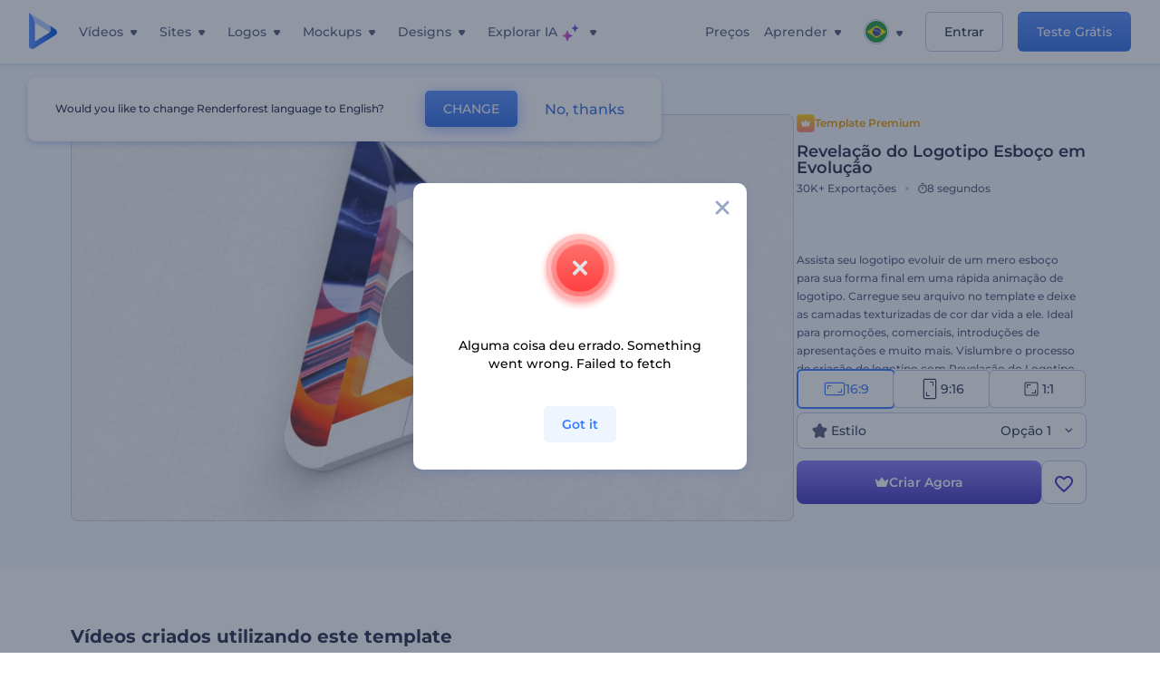

--- FILE ---
content_type: text/html; charset=utf-8
request_url: https://www.renderforest.com/pt/template/evolving-sketch-logo-reveal
body_size: 134530
content:
<!DOCTYPE html><html lang="pt" dir="ltr"><head><style>.freeze-scroll,img{max-width:100%}.nav-dropdown_item,.nav-dropdown_list,ol,ul{list-style:none}address,body,figure,h1,h2,h3,h4,h5,h6,li,p,ul{margin:0;padding:0}a,a:active,a:focus,a:hover,a:visited{text-decoration:none!important}a{-webkit-tap-highlight-color:transparent}body{min-width:320px}*,:after,:before{box-sizing:border-box}.rf-rectangle-btn{display:inline-block;background:linear-gradient(180deg,#5690FF 0,#387DFF 100%) no-repeat;box-shadow:0 3px 9px rgba(56,125,255,.2);border-radius:10px;color:#FFF;cursor:pointer;transition:all .1s linear;text-decoration:none;border:none;font-weight:400;white-space:nowrap;user-select:none}.nav-item-link,.tablet-nav__link{font-weight:500;font-size:14px;white-space:nowrap}.rf-rectangle-btn:hover{box-shadow:0 3px 16px 0 rgba(56,125,255,.5);background-image:linear-gradient(-179deg,#6EA0FF 5%,#518DFF 97%);color:#FFF}.rf-rectangle-btn:active{background-image:linear-gradient(-179deg,#4D88F9 0,#206CFD 96%)}.rf-rectangle-btn.rf-40{height:40px;line-height:40px;padding:0 20px;font-size:14px}@keyframes iconBouncingAnimation{0%,99%{transform:scale(0)}12.5%,87.5%{transform:scale(.25)}25%,75%{transform:scale(.5)}37.5%,62.5%{transform:scale(.75)}50%{transform:scale(1)}}a:not(:disabled):not(.disabled),button:not(:disabled):not(.disabled){cursor:pointer}.freeze-scroll{position:fixed!important;left:0;right:0;width:100%}button,input,textarea{font-family:inherit}body.scroll-off,html.scroll-off{overflow:hidden!important}.current-lang,.user-account-name{padding:0}.tablet-nav{display:none;align-self:stretch}@media only screen and (min-width:769px) and (max-width:1150px){.tablet-nav{display:flex}}.tablet-nav__list{display:flex;padding:0;list-style-type:none}.tablet-nav__item{display:flex;margin:0 20px}.tablet-nav__link{color:var(--text-color);line-height:70px;position:relative}.tablet-nav__link.active,.tablet-nav__link.link{color:var(--user-text-color)}.tablet-nav__link.active{cursor:default!important;pointer-events:none}.tablet-nav__link.active:after{border-radius:2px;background-color:var(--user-text-color);content:'';position:absolute;left:0;right:0;bottom:0;height:4px;width:100%}.rf-caret{position:relative;display:flex;justify-content:center;align-items:center;width:20px;height:20px;transition:transform .3s ease,border-color .2s linear;transform:translateY(-1px);pointer-events:none}.rf-caret.white:after{border-color:#FFF}.rf-caret:after{content:'';transform:rotate(45deg);border:var(--text-color) solid;border-width:0 2px 2px 0;padding:2px;transition:inherit}@media only screen and (max-width:1024px){.rf-caret:after{border-color:var(--text-hover-color)}}.main-header{--bg-color:#fff;--text-color:#545F7E;--text-hover-color:#252E48;--user-text-color:#3271E6;--user-text-hover-color:#004BD6;--user-color:#4E5A81;--tablet-text:#545F7E;position:relative;width:100%;height:70px;-webkit-overflow-scrolling:touch;background-color:var(--bg-color);z-index:103;transition:all .2s linear}@media only screen and (min-width:1151px){.main-header:not(.transparent):not(.desktop-fixed).fixed{background-color:rgba(255,255,255,.5);-webkit-backdrop-filter:blur(10px);backdrop-filter:blur(10px);box-shadow:0 6px 6px rgba(0,82,224,.1)}.main-header:not(.transparent):not(.desktop-fixed).fixed.firefox{background-color:rgba(255,255,255,.9)}.main-header.transparent{--bg-color:rgba(0, 0, 0, 0);--text-color:#545F7E;--text-hover-color:#252E48;--user-text-color:var(--text-color);--user-text-hover-color:var(--text-hover-color)}}@media only screen and (min-width:1151px) and (min-width:1151px){.main-header.transparent{background:0 0}}@media only screen and (min-width:1151px){.main-header.landing-header.transparent.spec-header .current-lang,.main-header.landing-header.transparent.spec-header .nav-item-link{color:#fff;transition:none}.main-header.transparent .user-menu-dropdown{top:55px}.main-header.cancel-subscription-header .main-navbar,.main-header.landing-header .main-nav-wrapper,.main-header.landing-header .main-navbar{justify-content:flex-end}.main-header.landing-header .change-lang-wrapper,.main-header.landing-header .main-nav-wrapper{margin:0}.main-header.landing-header.transparent:not(.spec-header){background-color:#fff}.main-header.landing-header.transparent.spec-header .nav-item-link:hover{opacity:.75}.main-header.landing-header.transparent.spec-header .nav-item-caret>svg>path{fill:#fff}}@media only screen and (max-width:1150px){.main-header{box-shadow:0 6px 6px rgba(0,82,224,.1);--tablet-text:#545F7E}}.main-header.with-submenu{margin-bottom:50px}.main-header.fixed{position:fixed;top:0;left:0}@media only screen and (min-width:769px){.main-header.desktop-fixed{box-shadow:0 2px 4px rgba(0,82,224,.12);position:fixed;top:0;left:0}}@media only screen and (min-width:1021px){.main-header.rf-promo-space-top{transform:translateY(52px)}}.main-header .main-header-container{padding:0 30px;width:100%;max-width:1700px;margin:0 auto;height:100%;display:flex;flex-direction:row;justify-content:space-between;align-items:center}@media only screen and (min-width:601px) and (max-width:767px){.main-header .main-header-container{padding:0 20px}}.main-header.desktop-fixed .main-header-container{max-width:1920px;padding:0 32px}.main-logo{height:100%;display:flex;align-items:center;flex:0 0 175px}@media only screen and (max-width:1600px){.main-logo{flex:0 0 31px}}.menu-right-wrapper{width:100%;height:100%}@media only screen and (max-width:1150px){.menu-right-wrapper{background:rgba(37,46,72,.4);backdrop-filter:blur(2px);-webkit-backdrop-filter:blur(2px);height:calc(100vh - 69px);height:calc(100dvh - 69px);width:100%;position:fixed;z-index:99;top:69px;display:block}html[dir=ltr] .menu-right-wrapper{left:0;transform:translateX(100%)}html[dir=rtl] .menu-right-wrapper{right:0;transform:translateX(-100%)}.menu-right-wrapper.pd-t-0{padding:0 0 30px}html[dir=ltr] .menu-right-wrapper.show,html[dir=ltr] .menu-right-wrapper.show .main-menu-wrapper,html[dir=rtl] .menu-right-wrapper.show,html[dir=rtl] .menu-right-wrapper.show .main-menu-wrapper{transform:translateX(0)}}.main-menu-wrapper{display:flex;justify-content:flex-end;align-items:center;height:100%}.main-menu-wrapper .main-navbar{display:flex;width:100%}@media only screen and (min-width:1151px){.main-menu-wrapper .main-navbar{flex-direction:row;height:100%}.main-menu-wrapper .main-nav-opener.hidden{display:none}}@media only screen and (max-width:1150px){.main-menu-wrapper .main-navbar{flex-direction:column;height:calc(100vh - 70px);height:calc(100dvh - 70px);overflow-y:scroll}.main-menu-wrapper .main-navbar.hidden{overflow:hidden}}.main-menu-wrapper .main-nav-wrapper{border-bottom:1px solid #C1C9E0;display:flex;height:100%}.main-menu-wrapper .main-nav-wrapper__empty{flex-grow:1}@media only screen and (min-width:1151px){.main-menu-wrapper .main-nav-wrapper{border:none;margin-inline-start:16px}.main-menu-wrapper .main-nav-ai{flex-grow:1}.main-menu-wrapper .main-nav-ai .nav-dropdown_item{padding-left:8px;padding-right:8px}}@media only screen and (min-width:1367px){.main-menu-wrapper .main-nav-wrapper{margin-inline-start:28px}}@media only screen and (min-width:1441px){.main-menu-wrapper .main-nav-wrapper{margin-inline-start:48px}}@media only screen and (min-width:1601px){.main-menu-wrapper .main-nav-wrapper{margin-inline-start:65px}}.main-menu-wrapper .main-nav-ai__icon{height:24px;margin-inline-start:4px;position:relative;width:24px}.main-menu-wrapper .main-nav-ai__icon:after,.main-menu-wrapper .main-nav-ai__icon:before{animation-name:iconBouncingAnimation;animation-duration:1.8s;animation-iteration-count:infinite;animation-play-state:running;animation-timing-function:ease-in-out;background-position:center;background-repeat:no-repeat;background-size:contain;content:'';position:absolute;transform:scale(0);transform-origin:center}.main-menu-wrapper .main-nav-ai__icon:after{animation-name:iconBouncingAnimation;background-image:url(https://static.rfstat.com/renderforest/images/v2/new-homepage/header/ai-icon-1.svg);height:16px;right:0;top:0;width:17px}.main-menu-wrapper .main-nav-ai__icon:before{animation-delay:.6s;background-image:url(https://static.rfstat.com/renderforest/images/v2/new-homepage/header/ai-icon-2.svg);bottom:0;height:15px;left:0;width:14px}@media only screen and (max-width:1150px){.main-menu-wrapper .main-nav-ai.main-nav-item{border-bottom:1px solid #C1C9E0}.main-menu-wrapper .main-nav-ai .nav-dropdown_item{border-bottom:1px solid #EEF5FF}.main-menu-wrapper .main-nav-ai .nav-dropdown_link{align-items:center;display:flex;height:60px;padding:0 20px}}.main-menu-wrapper .main-nav{display:flex;justify-content:flex-end;height:100%;list-style-type:none!important}.main-menu-wrapper.rf-ar .nav-dropdown_link-more:after{transform:translateX(0) rotate(180deg)}@media only screen and (min-width:1151px){.main-menu-wrapper .main-nav .nav-dropdown_list{column-gap:32px;display:grid;grid-template-rows:repeat(5,1fr);grid-auto-flow:column}.main-menu-wrapper .main-nav .nav-dropdown_list.single-column{column-gap:unset;display:initial}.main-menu-wrapper .main-nav .nav-dropdown_header-title.videos,.main-menu-wrapper .main-nav .nav-dropdown_header-title:hover{background-color:#EEF5FF}.main-menu-wrapper .nav-item-link{padding-left:8px;padding-right:8px}.main-menu-wrapper .main-nav .nav-dropdown{display:flex;flex-direction:column}.main-menu-wrapper .main-nav .nav-dropdown_header-title{align-items:center;border-radius:10px;color:#545F7E;display:flex;padding-left:16px;padding-right:16px;line-height:64px;height:64px}.main-menu-wrapper .main-nav .nav-dropdown_header-title.videos:before{background-image:url(https://static.rfstat.com/renderforest/images/v2/new-homepage/header/video_icon.svg),linear-gradient(180deg,#47D6E2 0,#3271E6 100%);background-image:image-set("https://static.rfstat.com/renderforest/images/v2/new-homepage/header/video_icon.png?v=2" type("image/png"),"https://static.rfstat.com/renderforest/images/v2/new-homepage/header/video_icon.svg" type("image/svg")),linear-gradient(180deg,#47D6E2 0,#3271E6 100%)}.main-menu-wrapper .main-nav .nav-dropdown_header-title.websites:before{background-image:url(https://static.rfstat.com/renderforest/images/v2/new-homepage/header/website_icon.svg),linear-gradient(180deg,#F45FE8 0,#766DE8 100%);background-image:image-set("https://static.rfstat.com/renderforest/images/v2/new-homepage/header/website_icon.png?v=2" type("image/png"),"https://static.rfstat.com/renderforest/images/v2/new-homepage/header/website_icon.svg" type("image/svg")),linear-gradient(180deg,#F45FE8 0,#766DE8 100%)}.main-menu-wrapper .main-nav .nav-dropdown_header-title.logos:before{background-image:url(https://static.rfstat.com/renderforest/images/v2/new-homepage/header/logo_icon.svg),linear-gradient(180deg,#FFD200 0,#BAAC00 100%);background-image:image-set("https://static.rfstat.com/renderforest/images/v2/new-homepage/header/logo_icon.png?v=2" type("image/png"),"https://static.rfstat.com/renderforest/images/v2/new-homepage/header/logo_icon.svg" type("image/svg")),linear-gradient(180deg,#FFD200 0,#BAAC00 100%)}.main-menu-wrapper .main-nav .nav-dropdown_header-title.mockups:before{background-image:url(https://static.rfstat.com/renderforest/images/v2/new-homepage/header/mockup_icon.svg),linear-gradient(180deg,#5CF0BE 0,#41BA82 100%);background-image:image-set("https://static.rfstat.com/renderforest/images/v2/new-homepage/header/mockup_icon.png?v=2" type("image/png"),"https://static.rfstat.com/renderforest/images/v2/new-homepage/header/mockup_icon.svg" type("image/svg")),linear-gradient(180deg,#5CF0BE 0,#41BA82 100%)}.main-menu-wrapper .main-nav .nav-dropdown_header-title.designs:before{background-image:url(https://static.rfstat.com/renderforest/images/v2/new-homepage/header/graphic_icon.svg),linear-gradient(180deg,#F560B6 0,#F2446C 100%);background-image:image-set("https://static.rfstat.com/renderforest/images/v2/new-homepage/header/graphic_icon.png?v=2" type("image/png"),"https://static.rfstat.com/renderforest/images/v2/new-homepage/header/graphic_icon.svg" type("image/svg")),linear-gradient(180deg,#F560B6 0,#F2446C 100%)}.main-menu-wrapper .main-nav .nav-dropdown_header-title:before{background-position:center;background-repeat:no-repeat;background-size:contain;border-radius:10px;box-shadow:inset 2px 2px 3px rgba(255,255,255,.3);content:'';display:inline-block;flex:0 0 32px;height:32px;margin-inline-end:12px;width:32px}.main-menu-wrapper .main-nav .nav-dropdown_header-title:hover>span{color:#252E48}.main-menu-wrapper .main-nav .nav-dropdown_header-title.videos:hover{background-color:#CFE0FF}.main-menu-wrapper .main-nav .nav-dropdown_header-title.websites{background-color:#FBF4FF}.main-menu-wrapper .main-nav .nav-dropdown_header-title.websites:hover{background-color:#F3E1FD}.main-menu-wrapper .main-nav .nav-dropdown_header-title.logos{background-color:#FFFADF}.main-menu-wrapper .main-nav .nav-dropdown_header-title.logos:hover{background-color:#FAF1C0}.main-menu-wrapper .main-nav .nav-dropdown_header-title.mockups{background-color:#ECFFF8}.main-menu-wrapper .main-nav .nav-dropdown_header-title.mockups:hover{background-color:#D5FAEC}.main-menu-wrapper .main-nav .nav-dropdown_header-title.designs{background-color:#FFF1F8}.main-menu-wrapper .main-nav .nav-dropdown_header-title.designs:hover{background-color:#FBD9EA}.main-menu-wrapper .nav-dropdown{left:-30px}.main-menu-wrapper .nav-dropdown.learn{left:unset;right:-100px}.main-menu-wrapper .nav-dropdown_link-more:after{transform:translateX(0) rotate(0)}.main-menu-wrapper .nav-dropdown_link-more:hover:after{transform:translateX(4px) rotate(0)}.main-menu-wrapper .nav-dropdown_header-title:hover>span,.main-menu-wrapper .nav-dropdown_item:hover>.nav-dropdown_link{transform:translateX(4px)}.main-menu-wrapper .nav-dropdown_item.new:hover>.nav-dropdown_link:after{transform:translateX(-4px)}.main-menu-wrapper .lang-item:hover,.main-menu-wrapper .user-menu__item:hover>.user-menu__link,.main-menu-wrapper .user-menu__link-icon:hover>span{transform:translateX(4px)}.main-menu-wrapper .user-menu{right:0}.main-menu-wrapper.rf-ar .nav-dropdown{left:unset;right:-30px}.main-menu-wrapper.rf-ar .nav-dropdown.learn{left:-100px;right:unset}.main-menu-wrapper.rf-ar .nav-dropdown_link-more:hover:after{transform:translateX(-4px) rotate(180deg)}.main-menu-wrapper.rf-ar .nav-dropdown_header-title:hover>span,.main-menu-wrapper.rf-ar .nav-dropdown_item:hover>.nav-dropdown_link{transform:translateX(-5px)}.main-menu-wrapper.rf-ar .nav-dropdown_item.new:hover>.nav-dropdown_link:after{transform:translateX(5px)}.main-menu-wrapper.rf-ar .lang-item:hover,.main-menu-wrapper.rf-ar .user-menu__item:hover>.user-menu__link,.main-menu-wrapper.rf-ar .user-menu__link-icon:hover>span{transform:translateX(-5px)}.main-menu-wrapper.rf-ar .user-menu{left:0;right:unset}}@media only screen and (min-width:1367px){.main-menu-wrapper .nav-item-link{padding-left:12px;padding-right:12px}}@media only screen and (min-width:1601px){.main-menu-wrapper .nav-item-link{padding-left:15px;padding-right:15px}}@media only screen and (max-width:1150px){.main-menu-wrapper{align-items:flex-start;background:#fff;box-shadow:inset 0 6px 12px 0 rgba(0,82,224,.101);flex-direction:column;justify-content:flex-start;overflow-x:hidden;overflow-y:auto;overscroll-behavior:contain;position:absolute;transition:all .12s ease-in-out;width:306px}html[dir=ltr] .main-menu-wrapper{right:0;transform:translateX(300px)}html[dir=rtl] .main-menu-wrapper{left:0;transform:translateX(-300px)}}@media only screen and (min-width:1151px){.main-nav-item{height:100%;position:relative;z-index:2}.main-nav-item.current-page{position:static;z-index:1}.main-nav-item.current-page .nav-item-link.active{cursor:default}}.triangle-wrap{opacity:0;width:100%;position:relative;pointer-events:none}.triangle-wrap.open-triangle{opacity:1!important}.triangle-wrap .triangle{pointer-events:none;position:absolute;left:50%;bottom:0;transform:translateX(-50%);width:0;border-bottom:solid 10px #3271E6!important;border-right:solid 10px transparent;border-left:solid 10px transparent}.triangle-wrap .triangle.hidden{display:none!important}.nav-item-link{display:inline-flex;align-items:center;height:100%;color:var(--text-color);cursor:pointer;transition:.2s linear}@media only screen and (max-width:1150px){.nav-item-link.homepage.mobile-side-trigger.videos:before{background-image:url(https://static.rfstat.com/renderforest/images/v2/new-homepage/header/video_icon.svg),linear-gradient(180deg,#47D6E2 0,#3271E6 100%);background-image:image-set("https://static.rfstat.com/renderforest/images/v2/new-homepage/header/video_icon.png?v=2" type("image/png"),"https://static.rfstat.com/renderforest/images/v2/new-homepage/header/video_icon.svg" type("image/svg")),linear-gradient(180deg,#47D6E2 0,#3271E6 100%)}.nav-item-link.homepage.mobile-side-trigger.websites:before{background-image:url(https://static.rfstat.com/renderforest/images/v2/new-homepage/header/website_icon.svg),linear-gradient(180deg,#F45FE8 0,#766DE8 100%);background-image:image-set("https://static.rfstat.com/renderforest/images/v2/new-homepage/header/website_icon.png?v=2" type("image/png"),"https://static.rfstat.com/renderforest/images/v2/new-homepage/header/website_icon.svg" type("image/svg")),linear-gradient(180deg,#F45FE8 0,#766DE8 100%)}.nav-item-link.homepage.mobile-side-trigger.logos:before{background-image:url(https://static.rfstat.com/renderforest/images/v2/new-homepage/header/logo_icon.svg),linear-gradient(180deg,#FFD200 0,#BAAC00 100%);background-image:image-set("https://static.rfstat.com/renderforest/images/v2/new-homepage/header/logo_icon.png?v=2" type("image/png"),"https://static.rfstat.com/renderforest/images/v2/new-homepage/header/logo_icon.svg" type("image/svg")),linear-gradient(180deg,#FFD200 0,#BAAC00 100%)}.nav-item-link.homepage.mobile-side-trigger.mockups:before{background-image:url(https://static.rfstat.com/renderforest/images/v2/new-homepage/header/mockup_icon.svg),linear-gradient(180deg,#5CF0BE 0,#41BA82 100%);background-image:image-set("https://static.rfstat.com/renderforest/images/v2/new-homepage/header/mockup_icon.png?v=2" type("image/png"),"https://static.rfstat.com/renderforest/images/v2/new-homepage/header/mockup_icon.svg" type("image/svg")),linear-gradient(180deg,#5CF0BE 0,#41BA82 100%)}.nav-item-link.homepage.mobile-side-trigger.designs:before{background-image:url(https://static.rfstat.com/renderforest/images/v2/new-homepage/header/graphic_icon.svg),linear-gradient(180deg,#F560B6 0,#F2446C 100%);background-image:image-set("https://static.rfstat.com/renderforest/images/v2/new-homepage/header/graphic_icon.png?v=2" type("image/png"),"https://static.rfstat.com/renderforest/images/v2/new-homepage/header/graphic_icon.svg" type("image/svg")),linear-gradient(180deg,#F560B6 0,#F2446C 100%)}.nav-item-link.homepage.mobile-side-trigger:before{background-position:center;background-repeat:no-repeat;background-size:contain;border-radius:10px;box-shadow:inset 2px 2px 3px rgba(255,255,255,.3);content:'';display:inline-block;flex:0 0 32px;height:32px;margin-inline-end:12px;width:32px}}.nav-item-wrap{display:none}@media only screen and (min-width:1151px){.nav-item-link.homepage+.nav-dropdown:hover,.nav-item-link.homepage:hover+.nav-dropdown,.nav-item-link.homepage:hover>.nav-dropdown{visibility:visible;opacity:1}.nav-item-link.homepage{cursor:default}.nav-item-link.homepage>span>svg{transition:all .3s ease;vertical-align:bottom}.nav-item-link.homepage:hover span>svg{transform:rotate(-180deg);transform-origin:50% 52%}.nav-item-link.homepage:hover>path{fill:#252E48}.nav-item-link.homepage+.nav-dropdown:hover .nav-dropdown_header-title,.nav-item-link.homepage+.nav-dropdown:hover .nav-dropdown_header-title>span,.nav-item-link.homepage+.nav-dropdown:hover .nav-dropdown_link,.nav-item-link.homepage:hover .nav-dropdown_header-title,.nav-item-link.homepage:hover .nav-dropdown_header-title>span,.nav-item-link.homepage:hover .nav-dropdown_link,.nav-item-link.homepage:hover .nav-dropdown_link-more:after,.nav-item-link.homepage:hover+.nav-dropdown,.nav-item-link.homepage:hover>.nav-dropdown{transition:all .3s ease}.nav-item-link:focus,.nav-item-link:hover{color:var(--text-hover-color)}.nav-item-link.active:not(.homepage){color:var(--user-text-color)}.nav-item-wrap.active{display:flex;height:100%}.nav-item-wrap.active:not(.homepage){display:block}.nav-item-wrap.active .nav-item-link{color:var(--user-text-color)}}@media only screen and (max-width:1150px){.nav-item-wrap.homepage{display:flex}.mobile-side-wrap .mobile-side-link,.mobile-side-wrap .mobile-side-link>span{color:#252E48;font-weight:600;border-bottom:1px solid #C1C9E0}.mobile-side-wrap{background-color:#FFF;height:100%;overscroll-behavior:contain;position:fixed;right:0;top:0;transition:all .12s ease-in-out;width:306px;z-index:11}html[dir=ltr] .mobile-side-wrap{transform:translateX(306px)}html[dir=rtl] .mobile-side-wrap{transform:translateX(-306px)}html[dir=ltr] .mobile-side-wrap.active,html[dir=rtl] .mobile-side-wrap.active{transform:translateX(0)}.mobile-side-wrap .mobile-side-link{align-items:center;background-color:#F5F8FE;box-shadow:inset 0 6px 12px 0 rgba(0,82,224,.101);display:flex;font-size:14px;height:60px;justify-content:center;padding:0 40px}.mobile-side-wrap .mobile-side-back{width:40px;height:40px;background-position:40% 50%;background-repeat:no-repeat;background-image:url(https://static.rfstat.com/renderforest/images/v2/new-homepage/chevron-left.svg);background-image:image-set("https://static.rfstat.com/renderforest/images/v2/new-homepage/chevron-left.webp" type("image/webp"),"https://static.rfstat.com/renderforest/images/v2/new-homepage/chevron-left.svg" type("image/svg"));display:block;position:absolute;top:10px}html[dir=ltr] .mobile-side-wrap .mobile-side-back{left:0}html[dir=rtl] .mobile-side-wrap .mobile-side-back{right:0}.mobile-side-wrap .mobile-side-back.rf-ar{background-position:60% 50%;background-repeat:no-repeat;background-image:url(https://static.rfstat.com/renderforest/images/v2/new-homepage/chevron-right.svg);background-image:image-set("https://static.rfstat.com/renderforest/images/v2/new-homepage/chevron-right.webp" type("image/webp"),"https://static.rfstat.com/renderforest/images/v2/new-homepage/chevron-right.svg" type("image/svg"))}.mobile-side-wrap .nav-dropdown{height:calc(100vh - 80px);height:calc(100dvh - 80px)}.mobile-side-wrap .nav-dropdown_container{flex-direction:column;gap:unset;height:100%;margin-bottom:0;margin-top:0;max-height:calc(100% - 120px);overflow-y:scroll}.mobile-side-wrap .nav-dropdown_list-wrap{margin-left:24px;margin-right:24px;padding-bottom:12px;padding-top:16px}.mobile-side-wrap .nav-dropdown_list-wrap:first-child{border-bottom:1px solid #C1C9E0}.mobile-side-wrap .nav-dropdown_header-subtitle{margin-bottom:12px;padding-left:8px;padding-right:8px}.mobile-side-wrap .nav-dropdown_link{align-items:center;display:flex;padding:10px 8px}.mobile-side-wrap .nav-dropdown_link-more{border-top:1px solid #C1C9E0;box-shadow:0 -4px 10px 0 rgba(0,82,224,.08);text-align:center}.mobile-side-wrap.nav-dropdown_list .nav-dropdown_item{margin-left:24px;margin-right:24px}.mobile-side-wrap.nav-dropdown_list .nav-mobile-back{margin-bottom:16px}}.nav-dropdown_header-title>span{color:#545F7E;font-size:14px;font-weight:500}.nav-dropdown_header-subtitle{color:#7683A8;font-size:14px;font-weight:500;line-height:18px;margin-bottom:16px}.nav-dropdown_container{display:flex;gap:48px;margin-bottom:24px;margin-top:24px}.nav-dropdown_item.new>a{align-items:center;display:flex;justify-content:space-between}.nav-dropdown_item.new>a:after{background-image:linear-gradient(270deg,#FF69B4 0,#8A2BE2 100%);border-radius:3px;color:#FFF;content:attr(data-new);display:inline-block;font-size:10px;font-weight:600;height:20px;line-height:20px;margin-inline-start:16px;padding-left:7px;padding-right:7px;transition:transform .3s ease}.nav-dropdown_link{color:#545F7E;display:inline-block;padding:8px 0;font-size:14px;font-weight:500;width:100%}.nav-dropdown_link-more{border-bottom:1px solid #C1C9E0;color:#3271E6;display:block;height:60px;font-size:14px;font-weight:500;line-height:60px;padding:0 20px}.nav-dropdown_link-more:after{background-position:center;background-repeat:no-repeat;background-size:contain;background-image:url(https://static.rfstat.com/renderforest/images/v2/new-homepage/arrow-blue_icon.svg);background-image:image-set("https://static.rfstat.com/renderforest/images/v2/new-homepage/arrow-blue_icon.webp" type("image/webp"),"https://static.rfstat.com/renderforest/images/v2/new-homepage/arrow-blue_icon.svg" type("image/svg"));content:'';display:inline-block;height:24px;margin-inline-start:6px;vertical-align:middle;transform:translateX(0);width:24px}@media only screen and (min-width:1151px) and (max-width:1366px){.nav-dropdown_header-title{line-height:48px;height:48px}.nav-dropdown_container{margin-bottom:16px;margin-top:16px}.nav-dropdown_link,.nav-dropdown_link-more{font-size:12px}}@media only screen and (min-width:1151px){.nav-dropdown_link-more:after:hover{color:#3271E6}.nav-dropdown{background-color:#FFF;box-shadow:0 3px 24px #252E4833;border-radius:16px;min-width:240px;opacity:0;padding:16px;position:absolute;top:100%;visibility:hidden}.nav-dropdown:before{background-color:transparent;content:'';display:block;height:calc(100% + 10px);left:0;position:absolute;top:0;transform:translate(-10px,0);width:calc(100% + 20px);z-index:-1}.nav-dropdown_column:first-child:before,.nav-dropdown_column:nth-child(2):before{background-color:#C1C9E0;bottom:4px;content:'';display:inline-block;top:0;width:1px}.nav-dropdown_column{list-style:none}.nav-dropdown_column:first-child{position:relative}.nav-dropdown_column:first-child:before{position:absolute;right:-24px}.nav-dropdown_column:first-child.rf-ar:before{right:unset;left:-24px}.nav-dropdown_column:nth-child(2){position:relative}.nav-dropdown_column:nth-child(2):before{position:absolute;right:-24px}.nav-dropdown_column:nth-child(2).rf-ar:before{right:unset;left:-24px}.nav-dropdown_header-title>span{font-weight:600}.nav-dropdown_header-title:before{background-color:rgba(84,95,126,.2);background-position:center;background-repeat:no-repeat;background-size:contain}.nav-dropdown_list-wrap:first-child:before,.nav-dropdown_list-wrap:nth-child(2):before{background-color:#C1C9E0;bottom:4px;content:'';display:inline-block;top:0;width:1px}.nav-dropdown_header-title.blogs:before{background-image:url(https://static.rfstat.com/renderforest/images/v2/new-homepage/header/blog_icon.svg);background-image:image-set("https://static.rfstat.com/renderforest/images/v2/new-homepage/header/blog_icon.png?v=2" type("image/png"),"https://static.rfstat.com/renderforest/images/v2/new-homepage/header/blog_icon.svg" type("image/svg"))}.nav-dropdown_header-title.use-cases:before{background-image:url(https://static.rfstat.com/renderforest/images/v2/new-homepage/header/useCaseIcon.svg);background-image:image-set("https://static.rfstat.com/renderforest/images/v2/new-homepage/header/useCaseIcon.png?v=2" type("image/png"),"https://static.rfstat.com/renderforest/images/v2/new-homepage/header/useCaseIcon.svg" type("image/svg"))}.nav-dropdown_header-title.helps:before{background-image:url(https://static.rfstat.com/renderforest/images/v2/new-homepage/header/help_icon.svg);background-image:image-set("https://static.rfstat.com/renderforest/images/v2/new-homepage/header/help_icon.png?v=2" type("image/png"),"https://static.rfstat.com/renderforest/images/v2/new-homepage/header/help_icon.svg" type("image/svg"))}.nav-dropdown_list-wrap{padding-left:6px;padding-right:6px}.nav-dropdown_list-wrap:first-child{position:relative}.nav-dropdown_list-wrap:first-child:before{position:absolute;right:-24px}.nav-dropdown_list-wrap:first-child.rf-ar:before{right:unset;left:-24px}.nav-dropdown_list-wrap:nth-child(2){position:relative}.nav-dropdown_list-wrap:nth-child(2):before{position:absolute;right:-24px}.nav-dropdown_list-wrap:nth-child(2).rf-ar:before{right:unset;left:-24px}.nav-dropdown_item{color:#545F7E}.nav-dropdown_item:hover>.nav-dropdown_link{color:#252E48}.nav-dropdown_item.new{background-color:#F4F3FF;border-radius:4px;transition:background-color .3s ease}.nav-dropdown_item.new:hover{background-color:#E9E8FF}.nav-dropdown_link{white-space:nowrap}.nav-dropdown_link-more{align-self:center;border:none;height:auto;line-height:32px}.nav-dropdown.learn{display:flex;gap:48px;width:unset}.nav-dropdown.learn .nav-dropdown_header-title{align-items:center;border-radius:8px;color:#545F7E;display:flex;line-height:50px;height:50px;padding-left:8px;padding-right:8px}}@media only screen and (min-width:1151px) and (min-width:1151px) and (max-width:1366px){.nav-dropdown.learn .nav-dropdown_header-title{line-height:48px;height:48px}}@media only screen and (min-width:1151px){.nav-dropdown.learn .nav-dropdown_header-title:before{border-radius:10px;box-shadow:inset 2px 2px 3px rgba(255,255,255,.3);content:'';display:inline-block;flex:0 0 32px;height:32px;margin-inline-end:12px;width:32px}.nav-dropdown.learn .nav-dropdown_header-title:hover{background-color:#EEF5FF}.nav-dropdown.learn .nav-dropdown_header-title:hover>span{color:#252E48}.nav-dropdown.learn .nav-dropdown_list{padding-left:10px;padding-right:10px}.nav-dropdown .nav-mobile-back{display:none}}@media only screen and (min-width:1601px){.nav-dropdown{padding:24px}}@media only screen and (max-width:1150px){.nav-dropdown.learn .nav-dropdown_header-title.explore:before{background-image:url(https://static.rfstat.com/renderforest/images/v2/new-homepage/header/explore_icon.svg);background-image:image-set("https://static.rfstat.com/renderforest/images/v2/new-homepage/header/explore_icon.png?v=2" type("image/png"),"https://static.rfstat.com/renderforest/images/v2/new-homepage/header/explore_icon.svg" type("image/svg"))}.nav-dropdown.learn .nav-dropdown_header-title.blogs:before{background-image:url(https://static.rfstat.com/renderforest/images/v2/new-homepage/header/blog_icon.svg);background-image:image-set("https://static.rfstat.com/renderforest/images/v2/new-homepage/header/blog_icon.png?v=2" type("image/png"),"https://static.rfstat.com/renderforest/images/v2/new-homepage/header/blog_icon.svg" type("image/svg"))}.nav-dropdown.learn .nav-dropdown_header-title.use-cases:before{background-image:url(https://static.rfstat.com/renderforest/images/v2/new-homepage/header/useCaseIcon.svg);background-image:image-set("https://static.rfstat.com/renderforest/images/v2/new-homepage/header/useCaseIcon.png?v=2" type("image/png"),"https://static.rfstat.com/renderforest/images/v2/new-homepage/header/useCaseIcon.svg" type("image/svg"))}.nav-dropdown.learn .nav-dropdown_header-title.helps:before{background-image:url(https://static.rfstat.com/renderforest/images/v2/new-homepage/header/help_icon.svg);background-image:image-set("https://static.rfstat.com/renderforest/images/v2/new-homepage/header/help_icon.png?v=2" type("image/png"),"https://static.rfstat.com/renderforest/images/v2/new-homepage/header/help_icon.svg" type("image/svg"))}.nav-dropdown.learn .nav-dropdown_header-title:before{background-color:rgba(84,95,126,.2);background-position:center;background-repeat:no-repeat;background-size:contain;border-radius:10px;box-shadow:inset 2px 2px 3px rgba(255,255,255,.3);content:'';display:inline-block;flex:0 0 32px;height:32px;margin-inline-end:12px;width:32px}}.submenu-inner_menu,.tag-menu{display:none;bottom:0;list-style-type:none;position:absolute}.submenu-inner_menu{left:50%;padding:0;min-width:100%;transform:translate(-50%,100%)}.submenu-inner_menu__item .submenu-item-link{justify-content:flex-start;line-height:2.88;white-space:nowrap;color:#B9CFFF}.submenu-inner_menu__item .submenu-item-link.active{background-color:#5690FF;color:#FFF}.tag-menu_indicator{cursor:pointer}@media only screen and (max-width:1299px){.tag-menu_indicator{display:none}}.tag-menu{right:-52%;flex-wrap:wrap;padding:10px;width:79.12vw;background-color:#3271E6;max-width:1156px;transform:translateY(100%)}.tag-menu.rf-ar{right:auto;left:-108%}@media only screen and (min-width:1300px){.submenu-inner_menu,.tag-menu{max-height:calc((100vh) - 130px);overflow-y:auto;-webkit-overflow-scrolling:touch;-ms-scroll-chaining:contain contain;overscroll-behavior:contain contain}}.tag-menu__item{margin:6px 10px;border-radius:10px;overflow:hidden}.tag-menu__item__link{display:block;padding:6px 10px;font-size:14px;font-weight:500;color:#FFF;background:rgba(0,82,224,.5);transition:.2s linear}.tag-menu__item__link:hover{background:#5690FF}.tag-menu__item__link:focus{color:#FFF}.tag-menu__item__link.active{background:#FFF;color:#387dff}.tag-menu__item__link:not(.active):hover{color:#FFF}.nav-item-submenu-wrap{z-index:100;background-color:#3271E6;list-style-type:none!important;position:absolute;left:0;top:70px;width:100%;opacity:0;height:50px;display:none;flex-direction:row;align-items:center}@media only screen and (min-width:1300px){.nav-item-submenu-wrap{transition:all .35s;padding:0 20px}.nav-item-submenu-wrap.createVideo.rf-jp .submenu-item-link{font-size:12px}}.nav-item-submenu-wrap.open-submenu{display:flex;justify-content:center;opacity:1}@media screen and (max-width:1024px){.nav-item-submenu-wrap.open-submenu{flex-direction:column}}.nav-item-submenu-item{height:100%}.nav-item-submenu-item.tag-menu_indicator .submenu-item-link{background-color:#2770f6}.nav-item-submenu-item.tag-menu_indicator .submenu-item-link:hover{background-color:#5690FF}.nav-item-submenu-item.has-menu{position:relative}@media only screen and (min-width:1151px){.nav-item-submenu-item.has-menu:hover .rf-caret{transform:rotate(180deg) translateY(-3px)}.nav-item-submenu-item.has-menu:hover .submenu-inner_menu{display:block}.nav-item-submenu-item.has-menu:hover .tag-menu{display:flex}}.submenu-item-link{font-size:14px;font-weight:500;padding:0 2vw;color:#FFF;display:flex;align-items:center;justify-content:center;height:100%;background-color:#3271E6;transition:all .2s linear}@media only screen and (min-width:1151px) and (max-width:1365px){.submenu-item-link{padding:0 1vw}}@media only screen and (max-width:1150px){.submenu-item-link .rf-caret{display:none}.sign-btns .sign-btn.sign-up{margin-bottom:12px}}@media only screen and (min-width:1151px){.submenu-item-link:focus{color:#FFF}.submenu-item-link:hover{background-color:#2870f6;color:#FFF}.sign-btns .sign-btn{margin-inline-start:16px}}.submenu-item-link.active{background-color:#5690FF}.sign-btns{align-items:center;display:flex;order:1}.sign-btns .sign-btn{border:none;border-radius:6px;display:inline-block;font-size:14px;height:44px;line-height:42px;padding:0 22px;font-weight:500;transition:all .2s ease;white-space:nowrap}@media only screen and (max-width:1299px){.sign-btns .sign-btn{padding:0 20px}}.sign-btns .sign-btn>svg{margin-inline-end:8px;vertical-align:middle}.sign-btns .sign-btn.sign-in{background-color:transparent;border:1px solid #C1C9E0;color:#252E48}@media only screen and (min-width:1151px) and (max-width:1250px){.sign-btns .sign-btn.sign-in:not(.rf-en){display:none}}.sign-btns .sign-btn.sign-in:focus{background-color:#EEF5FF}.sign-btns .sign-btn.sign-up{background-image:linear-gradient(180deg,#5690FF 0,#3271E6 100%);border:1px solid transparent;color:#FFF}@media only screen and (min-width:1151px){.sign-btns .sign-btn.sign-in:hover{background-color:#EEF5FF}.sign-btns .sign-btn.sign-up:hover{background-image:linear-gradient(180deg,#6EA0FF 0,#518DFF 100%)}}.sign-btns .sign-btn.sign-up:focus{background-image:linear-gradient(180deg,#4D88F9 0,#206CFD 100%)}.change-lang-wrapper{border-bottom:1px solid #C1C9E0;display:flex;height:100%;position:relative}.change-lang-wrapper .nav-item-caret>svg{transition:all .3s ease;vertical-align:middle}@media only screen and (min-width:1151px){.change-lang-wrapper{border:none;line-height:70px;padding-inline-start:8px}.change-lang-wrapper:hover .nav-item-caret>svg{transform:rotate(-180deg);transform-origin:50% 52%}.change-lang-wrapper:hover .nav-item-caret>svg>path{fill:#252E48}.change-lang-wrapper:hover .choose-lang{opacity:1;transition:all .3s ease;visibility:visible}.change-lang-wrapper:hover .choose-lang:before{background-color:transparent;content:'';display:block;height:calc(100% + 10px);left:0;position:absolute;top:0;transform:translate(-10px,0);width:calc(100% + 20px);z-index:-1}.change-lang-wrapper:hover .choose-lang .lang-item{transition:all .2s linear}}@media only screen and (min-width:1151px) and (min-width:1151px){.change-lang-wrapper:hover .flag-wrap{border-color:#545F7E}}.free-trial-link{display:none}.current-lang{align-items:center;background-color:transparent;color:var(--text-color);cursor:pointer;display:flex;font-size:14px;font-weight:500;text-transform:capitalize;transition:all .2s linear}.current-lang .flag-wrap{width:28px;height:28px;border:1px solid #C1C9E0;border-radius:50%;display:flex;align-items:center;justify-content:center;transition:all .3s linear}@media only screen and (max-width:1150px){.nav-item-caret{margin-inline-start:auto}.current-lang .flag-wrap{width:32px;height:32px}}.choose-lang{padding:0 20px}@media screen and (min-width:1151px){.choose-lang{background-color:#FFF;box-shadow:0 3px 24px #252E4833;border-radius:10px;opacity:0;padding:10px 30px;position:absolute;right:0;top:70px;width:200px;visibility:hidden;z-index:100}.choose-lang.rf-ar{right:unset;left:0}}.choose-lang .lang-item{align-items:center;color:#545F7E;display:flex;font-size:14px;font-weight:500;height:50px;line-height:100%}.choose-lang .lang-item .country-name{flex-grow:1;margin-inline-start:15px}.country-name-mobile{display:none}@media only screen and (max-width:1150px){.country-name-mobile{display:block}}.flag-lang-wrap{display:flex;align-items:center;gap:15px}.flag-lang-wrap .country-flag{height:24px;width:24px}@media only screen and (max-width:1150px){.flag-lang-wrap{gap:13px}.flag-lang-wrap .country-flag{height:28px;width:28px}}.country-flag{background-position:center;background-repeat:no-repeat;background-size:cover;border-radius:50%;height:30px;width:30px;display:block}.country-flag.en{background-image:url(https://static.rfstat.com/renderforest/images/v2/new-homepage/flags/flag-en.jpg);background-image:image-set("https://static.rfstat.com/renderforest/images/v2/new-homepage/flags/flag-en.avif" type("image/avif"),"https://static.rfstat.com/renderforest/images/v2/new-homepage/flags/flag-en.jpg" type("image/jpeg"))}.country-flag.pt{background-image:url(https://static.rfstat.com/renderforest/images/v2/new-homepage/flags/flag-br.jpg);background-image:image-set("https://static.rfstat.com/renderforest/images/v2/new-homepage/flags/flag-br.avif" type("image/avif"),"https://static.rfstat.com/renderforest/images/v2/new-homepage/flags/flag-br.jpg" type("image/jpeg"))}.country-flag.es{background-image:url(https://static.rfstat.com/renderforest/images/v2/new-homepage/flags/flag-es.jpg);background-image:image-set("https://static.rfstat.com/renderforest/images/v2/new-homepage/flags/flag-es.avif" type("image/avif"),"https://static.rfstat.com/renderforest/images/v2/new-homepage/flags/flag-es.jpg" type("image/jpeg"))}.country-flag.de{background-image:url(https://static.rfstat.com/renderforest/images/v2/new-homepage/flags/flag-de.jpg);background-image:image-set("https://static.rfstat.com/renderforest/images/v2/new-homepage/flags/flag-de.avif" type("image/avif"),"https://static.rfstat.com/renderforest/images/v2/new-homepage/flags/flag-de.jpg" type("image/jpeg"))}.country-flag.fr{background-image:url(https://static.rfstat.com/renderforest/images/v2/new-homepage/flags/flag-fr.jpg);background-image:image-set("https://static.rfstat.com/renderforest/images/v2/new-homepage/flags/flag-fr.avif" type("image/avif"),"https://static.rfstat.com/renderforest/images/v2/new-homepage/flags/flag-fr.jpg" type("image/jpeg"))}.country-flag.ar{background-image:url(https://static.rfstat.com/renderforest/images/v2/new-homepage/flags/flag-ar.jpg);background-image:image-set("https://static.rfstat.com/renderforest/images/v2/new-homepage/flags/flag-ar.avif" type("image/avif"),"https://static.rfstat.com/renderforest/images/v2/new-homepage/flags/flag-ar.jpg" type("image/jpeg"))}.country-flag.jp{background-image:url(https://static.rfstat.com/renderforest/images/v2/new-homepage/flags/flag-jp.jpg);background-image:image-set("https://static.rfstat.com/renderforest/images/v2/new-homepage/flags/flag-jp.avif" type("image/avif"),"https://static.rfstat.com/renderforest/images/v2/new-homepage/flags/flag-jp.jpg" type("image/jpeg"))}.country-flag.am{background-image:url(https://static.rfstat.com/renderforest/images/v2/new-homepage/flags/flag-am.jpg);background-image:image-set("https://static.rfstat.com/renderforest/images/v2/new-homepage/flags/flag-am.avif" type("image/avif"),"https://static.rfstat.com/renderforest/images/v2/new-homepage/flags/flag-am.jpg" type("image/jpeg"))}.country-flag.tr{background-image:url(https://static.rfstat.com/renderforest/images/v2/new-homepage/flags/flag-tr.jpg);background-image:image-set("https://static.rfstat.com/renderforest/images/v2/new-homepage/flags/flag-tr.avif" type("image/avif"),"https://static.rfstat.com/renderforest/images/v2/new-homepage/flags/flag-tr.jpg" type("image/jpeg"))}.country-flag.ru{background-image:url(https://static.rfstat.com/renderforest/images/v2/new-homepage/flags/flag-ru.jpg);background-image:image-set("https://static.rfstat.com/renderforest/images/v2/new-homepage/flags/flag-ru.avif" type("image/avif"),"https://static.rfstat.com/renderforest/images/v2/new-homepage/flags/flag-ru.jpg" type("image/jpeg"))}.user-menu-wrapper{align-items:center;position:relative;order:1}@media only screen and (min-width:1151px){.user-menu-wrapper:hover,.user-menu-wrapper:hover .user-menu .user-menu__link,.user-menu-wrapper:hover .user-menu .user-menu__link-icon>span{transition:all .3s ease}.user-menu-wrapper{padding-inline-start:18px}.user-menu-wrapper:hover .name-caret>svg{transform:rotate(-180deg);transform-origin:50% 52%}.user-menu-wrapper:hover .name-caret>svg>path{fill:#252E48}.user-menu-wrapper:hover .user-menu{opacity:1;transition:all .3s ease;visibility:visible}.user-menu-wrapper:hover .main-nav-opener .user-icon-wrapper{border-color:#545F7E!important}}.user-menu-wrapper .name-caret>svg{transition:all .3s ease;vertical-align:middle}@media only screen and (min-width:1300px){.user-menu-wrapper{height:100%}.user-menu-wrapper.rf-ar .user-menu-dropdown{right:auto;left:50%;transform:translateX(-67%)}.user-menu-wrapper.rf-ar .user-menu-dropdown .user-menu-dropdown-item:first-child::before{display:none}}.user-menu-wrapper .user-name-overlay{width:100%;height:100%;position:absolute;top:0;left:0;z-index:1;cursor:pointer}@media screen and (max-width:1150px){.user-menu-wrapper .user-name-overlay{height:70px}}.user-menu-wrapper .user-account-name{border:none;outline:0;background:0 0}.user-menu-wrapper .user-account-name .account-btn-wrap{height:fit-content;line-height:19px;font-weight:500;border-radius:20px;cursor:pointer;text-overflow:ellipsis;white-space:nowrap;color:var(--tablet-text);transition:.2s linear}@media only screen and (max-width:1150px){.user-menu-wrapper .user-account-name .account-btn-wrap{background:#FFF;border:none;align-items:center;display:flex;justify-content:space-between}}.user-menu-wrapper .user-account-name .account-btn-wrap .name-caret{display:none}@media only screen and (max-width:1150px){.user-menu-wrapper .user-account-name .account-btn-wrap .name-caret{display:block}}.user-menu-wrapper .user-account-name .signed-user-icon path{fill:currentColor;transition:fill .2s linear}.user-menu-wrapper .user-account-name+.user-menu .account-btn-wrap{display:none;cursor:auto}@media screen and (min-width:1151px){.user-menu-wrapper .user-account-name+.user-menu .account-btn-wrap{display:flex;justify-content:flex-start;align-items:center;padding:22px;border-bottom:1px solid #C1C9E0}.user-menu-wrapper .user-account-name+.user-menu .account-btn-wrap .user-icon-wrapper:hover{border:1px solid #C1C9E0}}@media screen and (min-width:1151px) and (max-width:1366px){.user-menu-wrapper .user-account-name+.user-menu .account-btn-wrap{padding:11px 22px}}.user-menu-wrapper .user-account-name+.user-menu .account-btn-wrap .user-icon-wrapper{cursor:auto}.user-menu-wrapper .user-account-name+.user-menu .account-btn-wrap .mail-text,.user-menu-wrapper .user-account-name+.user-menu .account-btn-wrap .name-text{display:block!important}#header-user-menu .user-name-wrapper{flex:0 0 240px;overflow:hidden}#header-user-menu .mail-text,#header-user-menu .name-text{display:none;overflow:hidden;text-overflow:ellipsis;white-space:nowrap;margin-bottom:3px;margin-inline-start:10px;margin-inline-end:12px;text-align:start;user-select:none}@media screen and (max-width:1150px){#header-user-menu .user-name-wrapper{flex:0 0 200px}#header-user-menu .mail-text,#header-user-menu .name-text{display:block}}#header-user-menu .name-text{font-size:14px;font-weight:600;color:#252E48}#header-user-menu .mail-text{color:#545F7E;font-size:12px;font-weight:400}#header-user-menu .view-account{font-size:12px;font-weight:600;margin-inline-end:7px;margin-inline-start:10px;color:#545F7E;background:linear-gradient(transparent,#545F7E) no-repeat;background-size:0 2px;-webkit-box-decoration-break:clone;box-decoration-break:clone;position:relative;text-decoration:underline;transition:all .3s linear}html[dir=ltr] #header-user-menu .view-account{background-position:left bottom}html[dir=rtl] #header-user-menu .view-account{background-position:right bottom}@media screen and (min-width:769px){#header-user-menu .view-account:hover{background-size:100% 2px}}#header-user-menu .user-icon-wrapper{border:1px solid #C1C9E0;border-radius:30px;padding:1px;transition:all .3s linear}#header-user-menu .user-icon{align-items:center;background-position:center;background-size:cover;background-repeat:no-repeat;background-color:transparent;background-image:var(--user-bg);border-radius:50%;display:flex;justify-content:center;height:38px;overflow:hidden;position:relative;width:38px}@media only screen and (max-width:1299px){#header-user-menu .user-icon .signed-user-icon{transform:translateX(-3px)}#header-user-menu .user-icon .signed-user-icon.rf-ar{transform:translateX(5px)}}.user-menu{opacity:0;width:100%;overflow-x:hidden;overflow-y:auto}@media screen and (min-width:1151px){.user-menu,.user-menu:before{display:block;position:absolute}.user-menu{background-color:#FFF;border-radius:10px;box-shadow:0 3px 24px #252E4833;max-height:calc(100vh - 100px);top:100%;visibility:hidden;width:306px;z-index:100}.user-menu:before{background-color:transparent;content:'';height:calc(100% + 10px);left:0;top:0;transform:translate(-10px,0);width:calc(100% + 20px);z-index:-1}}.user-menu__subtitle{color:#252E48;font-size:12px;font-weight:600;padding:20px 20px 0}.user-menu__list{list-style-type:none;padding:10px 20px}.user-menu__list:not(:last-child){border-bottom:1px solid #C1C9E0}@media screen and (min-width:1025px){.user-menu__item{color:#252E48}}.user-menu__item:not(.sign-out)>.user-menu__link{padding:10px}.user-menu__item.account{display:none}@media only screen and (max-width:1150px){.user-menu__item.account{display:block}}.user-menu__link{color:#545F7E;display:block;padding:10px 0;font-size:14px;font-weight:500}.user-menu__link-icon{align-items:center;border-radius:10px;color:#545F7E;display:flex;line-height:50px;height:50px;padding-left:16px;padding-right:16px}.user-menu__link-icon>span{font-size:14px;font-weight:500;line-height:1.3}.user-menu__link-icon:before{background-color:rgba(84,95,126,.2);background-position:center;background-repeat:no-repeat;background-size:contain;border-radius:10px;box-shadow:inset 2px 2px 3px rgba(255,255,255,.3);content:'';display:inline-block;flex:0 0 32px;height:32px;margin-inline-end:12px;width:32px}.user-menu__link-icon.domains:before{background-image:url(https://static.rfstat.com/renderforest/images/v2/new-homepage/header/domain_icon.svg),linear-gradient(180deg,#FAC538 0,#FF8008 100%);background-image:image-set("https://static.rfstat.com/renderforest/images/v2/new-homepage/header/domain_icon.png?v=2" type("image/png"),"https://static.rfstat.com/renderforest/images/v2/new-homepage/header/domain_icon.svg" type("image/svg")),linear-gradient(180deg,#FAC538 0,#FF8008 100%)}.user-menu__link-icon.ai-images:before{background-image:url(https://static.rfstat.com/renderforest/images/v2/new-homepage/header/ai_images_icon_v2.svg),linear-gradient(180deg,#8980F7 0,#4136C1 100%);background-image:image-set("https://static.rfstat.com/renderforest/images/v2/new-homepage/header/ai_images_icon_v2.png" type("image/png"),"https://static.rfstat.com/renderforest/images/v2/new-homepage/header/ai_images_icon_v2.svg" type("image/svg")),linear-gradient(180deg,#8980F7 0,#4136C1 100%)}.user-menu__link-icon.favorites:before{background-image:url(https://static.rfstat.com/renderforest/images/v2/new-homepage/header/heart_icon.svg);background-image:image-set("https://static.rfstat.com/renderforest/images/v2/new-homepage/header/heart_icon.png?v=2" type("image/png"),"https://static.rfstat.com/renderforest/images/v2/new-homepage/header/heart_icon.svg" type("image/svg"))}.user-menu__link-icon.files:before{background-image:url(https://static.rfstat.com/renderforest/images/v2/new-homepage/header/file_icon.svg);background-image:image-set("https://static.rfstat.com/renderforest/images/v2/new-homepage/header/file_icon.png?v=2" type("image/png"),"https://static.rfstat.com/renderforest/images/v2/new-homepage/header/file_icon.svg" type("image/svg"))}.user-menu__link-icon.account:before{background-image:url(https://static.rfstat.com/renderforest/images/v2/new-homepage/header/account_icon.svg);background-image:image-set("https://static.rfstat.com/renderforest/images/v2/new-homepage/header/account_icon.png?v=2" type("image/png"),"https://static.rfstat.com/renderforest/images/v2/new-homepage/header/account_icon.svg" type("image/svg"))}.user-menu__link-icon.color:before{background-image:url(https://static.rfstat.com/renderforest/images/v2/new-homepage/header/color_icon.svg);background-image:image-set("https://static.rfstat.com/renderforest/images/v2/new-homepage/header/color_icon.png?v=2" type("image/png"),"https://static.rfstat.com/renderforest/images/v2/new-homepage/header/color_icon.svg" type("image/svg"))}.user-menu__link-icon.star:before{background-image:url(https://static.rfstat.com/renderforest/images/v2/new-homepage/header/star_icon.svg);background-image:image-set("https://static.rfstat.com/renderforest/images/v2/new-homepage/header/star_icon.png?v=2" type("image/png"),"https://static.rfstat.com/renderforest/images/v2/new-homepage/header/star_icon.svg" type("image/svg"))}.user-menu__link-icon.videos:before{background-image:url(https://static.rfstat.com/renderforest/images/v2/new-homepage/header/video_icon.svg),linear-gradient(180deg,#47D6E2 0,#3271E6 100%);background-image:image-set("https://static.rfstat.com/renderforest/images/v2/new-homepage/header/video_icon.png?v=2" type("image/png"),"https://static.rfstat.com/renderforest/images/v2/new-homepage/header/video_icon.svg" type("image/svg")),linear-gradient(180deg,#47D6E2 0,#3271E6 100%)}.user-menu__link-icon.websites:before{background-image:url(https://static.rfstat.com/renderforest/images/v2/new-homepage/header/website_icon.svg),linear-gradient(180deg,#F45FE8 0,#766DE8 100%);background-image:image-set("https://static.rfstat.com/renderforest/images/v2/new-homepage/header/website_icon.png?v=2" type("image/png"),"https://static.rfstat.com/renderforest/images/v2/new-homepage/header/website_icon.svg" type("image/svg")),linear-gradient(180deg,#F45FE8 0,#766DE8 100%)}.user-menu__link-icon.logos:before{background-image:url(https://static.rfstat.com/renderforest/images/v2/new-homepage/header/logo_icon.svg),linear-gradient(180deg,#FFD200 0,#BAAC00 100%);background-image:image-set("https://static.rfstat.com/renderforest/images/v2/new-homepage/header/logo_icon.png?v=2" type("image/png"),"https://static.rfstat.com/renderforest/images/v2/new-homepage/header/logo_icon.svg" type("image/svg")),linear-gradient(180deg,#FFD200 0,#BAAC00 100%)}.user-menu__link-icon.mockups:before{background-image:url(https://static.rfstat.com/renderforest/images/v2/new-homepage/header/mockup_icon.svg),linear-gradient(180deg,#5CF0BE 0,#41BA82 100%);background-image:image-set("https://static.rfstat.com/renderforest/images/v2/new-homepage/header/mockup_icon.png?v=2" type("image/png"),"https://static.rfstat.com/renderforest/images/v2/new-homepage/header/mockup_icon.svg" type("image/svg")),linear-gradient(180deg,#5CF0BE 0,#41BA82 100%)}.user-menu__link-icon.designs:before{background-image:url(https://static.rfstat.com/renderforest/images/v2/new-homepage/header/graphic_icon.svg),linear-gradient(180deg,#F560B6 0,#F2446C 100%);background-image:image-set("https://static.rfstat.com/renderforest/images/v2/new-homepage/header/graphic_icon.png?v=2" type("image/png"),"https://static.rfstat.com/renderforest/images/v2/new-homepage/header/graphic_icon.svg" type("image/svg")),linear-gradient(180deg,#F560B6 0,#F2446C 100%)}.user-menu__link-icon:hover{background-color:#EEF5FF}.user-menu__link-icon:hover>span{color:#252E48}.hamburger-wrapper{display:none;margin-right:-10px}.hamburger-wrapper .hamburger-btn{color:#252E48;display:block;font-size:3em;overflow:hidden;position:relative;height:1em;width:1em}.hamburger-wrapper .hamburger-btn svg{fill:currentColor;display:block;height:1em!important;width:1em!important;position:absolute;transition:color .12s,transform NaNs;top:0;left:0}.hamburger-wrapper .hamburger-btn.open #ht{transform:translate(-10%,10%) rotate(45deg)}.hamburger-wrapper .hamburger-btn.open #hm{transform:translateX(-100%)}.hamburger-wrapper .hamburger-btn.open #hb{transform:translate(-10%,-9%) rotate(-45deg)}@media only screen and (max-width:1150px){.main-header,.main-header.with-submenu{margin-bottom:0}.main-menu-wrapper .nav-mobile-item{display:flex;align-items:center;justify-content:space-between;height:60px;padding:0 20px}.main-menu-wrapper .nav-mobile-item.active{color:#252E48}.main-menu-wrapper .nav-mobile-subitem{align-items:center;display:flex;height:60px;padding:0 20px;background-position:92% 50%;background-repeat:no-repeat;background-image:url(https://static.rfstat.com/renderforest/images/v2/new-homepage/chevron-right.svg);background-image:image-set("https://static.rfstat.com/renderforest/images/v2/new-homepage/chevron-right.webp" type("image/webp"),"https://static.rfstat.com/renderforest/images/v2/new-homepage/chevron-right.svg" type("image/svg"))}.main-menu-wrapper .nav-mobile-subitem.rf-ar{background-position:8% 50%;background-repeat:no-repeat;background-image:url(https://static.rfstat.com/renderforest/images/v2/new-homepage/chevron-left.svg);background-image:image-set("https://static.rfstat.com/renderforest/images/v2/new-homepage/chevron-left.webp" type("image/webp"),"https://static.rfstat.com/renderforest/images/v2/new-homepage/chevron-left.svg" type("image/svg"))}.main-menu-wrapper .nav-item-link{flex-grow:1}.main-menu-wrapper .main-nav{display:flex;flex-direction:column;list-style-type:none!important;width:100%;height:auto}.main-menu-wrapper .main-nav-wrapper{width:100%;height:auto;flex-direction:column}.main-menu-wrapper .main-nav-opener{color:#545F7E;cursor:pointer;font-size:14px;font-weight:500}.main-menu-wrapper .main-nav-opener .nav-item-caret>svg{transition:all .3s ease}.main-menu-wrapper .main-nav-opener+.nav-mobile-list{background-color:#F5F8FE;max-height:0;opacity:0;overflow:hidden;transition:all .1s ease}.main-menu-wrapper .main-nav-opener.active .name-caret>svg,.main-menu-wrapper .main-nav-opener.active>.nav-item-caret>svg{transform:rotate(-180deg);transform-origin:50% 52%}.main-menu-wrapper .main-nav-opener.active .name-caret>svg>path,.main-menu-wrapper .main-nav-opener.active>.nav-item-caret>svg>path{fill:#252E48}.main-menu-wrapper .main-nav-opener.active+.nav-mobile-list{max-height:1000px;opacity:1;transition:all .12s ease-out}.main-menu-wrapper .main-nav-item{border-bottom:1px solid #EEF5FF;transition:1s}.main-menu-wrapper .main-nav-item.mobile,.user-menu-wrapper{border-bottom:1px solid #C1C9E0}.main-menu-wrapper .main-nav-item .triangle,.main-menu-wrapper .main-nav-item.nav-mobile-subitem .nav-item-caret{display:none}.main-menu-wrapper .main-nav-link{height:56px;padding:0 30px;font-size:16px;cursor:pointer;position:relative;color:#363F5A}.nav-item-submenu-wrap{width:100%;overflow:hidden;position:static;left:unset;opacity:1;display:block;background:#F5FAFE;height:initial;max-height:0;transition:max-height .5s}.choose-lang,.user-menu-wrapper .user-menu{transition:all .3s ease}.nav-item-submenu-wrap.open{max-height:1000px}.nav-item-submenu-wrap .nav-item-submenu-item{height:40px;width:100%;padding:4px 0}.nav-item-submenu-wrap .nav-item-submenu-item:first-child{padding:20px 0 0}.nav-item-submenu-wrap .nav-item-submenu-item:last-child{padding:0 0 20px}.nav-item-submenu-item .submenu-item-link{font-size:16px;padding:0 30px 0 50px;background:#F5FAFE;font-weight:500;color:#252E48;justify-content:flex-start}.nav-item-submenu-item .submenu-item-link.rf-ar{padding:0 50px 0 30px}.nav-item-submenu-item .submenu-item-link.active{background-color:#EEF5FF;color:#3271E6}.user-menu-wrapper{align-items:flex-start;flex-direction:column;order:-1;width:100%;z-index:10}.user-menu-wrapper .user-account-name{width:100%;height:70px;padding:0 20px}.user-menu-wrapper .user-menu-dropdown{width:100%;position:static;transform:none;box-shadow:none;background:#F5FAFE;display:block;max-height:0;overflow:hidden}.user-menu-dropdown .user-menu-dropdown-item{width:100%;background-color:#F5FAFE;margin:10px 0}.user-menu-dropdown .user-menu-dropdown-item:first-child{margin:20px 0 0}.user-menu-dropdown .user-menu-dropdown-item:last-child{margin:0 0 20px}.user-menu-dropdown-item .user-menu-dropdown-link{color:#252E48;font-size:16px;justify-content:flex-start;width:100%;padding:0 30px 0 50px}.user-menu-dropdown-item .user-menu-dropdown-link.rf-ar{padding:0 50px 0 30px}.sign-btns{flex-direction:column-reverse;padding:30px 20px;order:1;width:100%}.sign-btns .sign-btn{text-align:center;width:100%}.change-lang-wrapper{flex-direction:column;height:auto;width:100%}.main-header-container .hamburger-wrapper{display:block}}.main-nav-text-create{position:relative;font-size:14px;font-weight:500;line-height:70px;color:var(--text-color);white-space:nowrap}@media screen and (max-width:1024px){.main-nav-text-create{height:56px;padding:0 30px;font-size:16px;cursor:pointer;position:relative}}.main-nav-text-create::after{content:'';position:absolute;right:-12px;top:50%;transform:translateY(-50%);display:block;height:30px;width:1px;background:#CFE0FF}@media screen and (max-width:1023px){.main-nav-text-create::after{display:none}}.header-no-shadow{box-shadow:none!important}#badgeRoot{bottom:23px;border-radius:13px;display:flex;left:24px;max-width:280px;position:fixed;z-index:103}@media only screen and (max-width:680px){#badgeRoot{left:10px}}#badgeRoot.has-offer-badge>div:not(:only-child)#offerRoot,#badgeRoot.has-special-offer>div:not(:only-child)#offerRoot{flex-shrink:0}#badgeRoot.has-offer-badge>div:not(:only-child)#offerRoot #offerBadge,#badgeRoot.has-special-offer>div:not(:only-child)#offerRoot #offerBadge{background:0 0;border-right-color:transparent;border-top-right-radius:0;border-bottom-right-radius:0;box-shadow:0 4px 12px rgba(15,76,133,.4);filter:none;position:relative;transition:all .3s ease;flex-basis:70px;flex-grow:0;width:70px}#badgeRoot.has-offer-badge>div:not(:only-child)#offerRoot #offerBadge:after,#badgeRoot.has-offer-badge>div:not(:only-child)#offerRoot #offerBadge:before,#badgeRoot.has-special-offer>div:not(:only-child)#offerRoot #offerBadge:after,#badgeRoot.has-special-offer>div:not(:only-child)#offerRoot #offerBadge:before{background-color:#fff;content:'';display:inline-block;height:1px;position:absolute;right:-4px;width:4px}#badgeRoot.has-offer-badge>div:not(:only-child)#offerRoot+#promoBadge .promo-badge-img.tail,#badgeRoot.has-offer-badge>div:not(:only-child)#offerRoot+#promoBadge:before,#badgeRoot.has-special-offer>div:not(:only-child)#offerRoot+#promoBadge .promo-badge-img.tail,#badgeRoot.has-special-offer>div:not(:only-child)#offerRoot+#promoBadge:before{display:none}#badgeRoot.has-offer-badge>div:not(:only-child)#offerRoot #offerBadge:after,#badgeRoot.has-special-offer>div:not(:only-child)#offerRoot #offerBadge:after{bottom:-1px}#badgeRoot.has-offer-badge>div:not(:only-child)#offerRoot #offerBadge:before,#badgeRoot.has-special-offer>div:not(:only-child)#offerRoot #offerBadge:before{top:-1px}#badgeRoot.has-offer-badge>div:not(:only-child)#offerRoot #offerBadge>div,#badgeRoot.has-special-offer>div:not(:only-child)#offerRoot #offerBadge>div{border-top-right-radius:0;border-bottom-right-radius:0}#badgeRoot.has-offer-badge>div:not(:only-child)#offerRoot #offerBadge>div>div:nth-child(2),#badgeRoot.has-special-offer>div:not(:only-child)#offerRoot #offerBadge>div>div:nth-child(2){transform:translateX(20px)}#badgeRoot.has-offer-badge>div:not(:only-child)#offerRoot #offerBadge div,#badgeRoot.has-offer-badge>div:not(:only-child)#offerRoot #offerBadge img,#badgeRoot.has-special-offer>div:not(:only-child)#offerRoot #offerBadge div,#badgeRoot.has-special-offer>div:not(:only-child)#offerRoot #offerBadge img{animation-play-state:paused}#badgeRoot.has-offer-badge>div:not(:only-child)#offerRoot+#promoBadge,#badgeRoot.has-special-offer>div:not(:only-child)#offerRoot+#promoBadge{background:url(https://static.rfstat.com/renderforest/images/v2/promo-images/easter-badge-sm.png) center left/cover no-repeat;border:1px solid #fff;border-left-color:transparent;border-top-left-radius:0;border-bottom-left-radius:0;box-shadow:0 4px 12px rgba(15,76,133,.4);flex-shrink:0;transition:all .3s ease;flex-basis:210px;flex-grow:1;width:210px}@media only screen and (max-width:374px){#badgeRoot{max-width:270px}#badgeRoot.has-offer-badge>div:not(:only-child)#offerRoot+#promoBadge,#badgeRoot.has-special-offer>div:not(:only-child)#offerRoot+#promoBadge{flex-basis:200px;flex-grow:1;width:200px}}#badgeRoot.has-offer-badge>div:not(:only-child)#offerRoot+#promoBadge>div,#badgeRoot.has-special-offer>div:not(:only-child)#offerRoot+#promoBadge>div{border-top-left-radius:0;border-bottom-left-radius:0}#badgeRoot.has-offer-badge>div:not(:only-child)#offerRoot+#promoBadge .promo-badge__wrapper,#badgeRoot.has-special-offer>div:not(:only-child)#offerRoot+#promoBadge .promo-badge__wrapper{border:none;background:0 0}#badgeRoot.has-offer-badge>div:not(:only-child)#offerRoot+#promoBadge .promo-badge__title,#badgeRoot.has-special-offer>div:not(:only-child)#offerRoot+#promoBadge .promo-badge__title{font-size:14px}#badgeRoot.has-offer-badge>div:not(:only-child)#offerRoot+#promoBadge .promo-badge__image-wrap,#badgeRoot.has-special-offer>div:not(:only-child)#offerRoot+#promoBadge .promo-badge__image-wrap{margin-inline-end:-20px;transform:translate(5px,-15px)}#badgeRoot.has-offer-badge>div:not(:only-child)#offerRoot+#promoBadge .promo-badge-img.discount,#badgeRoot.has-special-offer>div:not(:only-child)#offerRoot+#promoBadge .promo-badge-img.discount{bottom:0;right:10px}#badgeRoot.has-offer-badge>div:not(:only-child)#offerRoot+#promoBadge .promo-badge-img.neck,#badgeRoot.has-special-offer>div:not(:only-child)#offerRoot+#promoBadge .promo-badge-img.neck{right:8px}@media only screen and (min-width:768px){#badgeRoot.has-offer-badge>div:not(:only-child)#offerRoot:hover>#offerBadge,#badgeRoot.has-special-offer>div:not(:only-child)#offerRoot:hover>#offerBadge{flex-basis:190px;flex-grow:1;width:190px}#badgeRoot.has-offer-badge>div:not(:only-child)#offerRoot:hover>#offerBadge div,#badgeRoot.has-offer-badge>div:not(:only-child)#offerRoot:hover>#offerBadge img,#badgeRoot.has-special-offer>div:not(:only-child)#offerRoot:hover>#offerBadge div,#badgeRoot.has-special-offer>div:not(:only-child)#offerRoot:hover>#offerBadge img{animation-play-state:running!important}#badgeRoot.has-offer-badge>div:not(:only-child)#offerRoot:hover>#offerBadge>div>div:nth-child(2),#badgeRoot.has-special-offer>div:not(:only-child)#offerRoot:hover>#offerBadge>div>div:nth-child(2){transform:translateX(0)}#badgeRoot.has-offer-badge>div:not(:only-child)#offerRoot:hover+#promoBadge,#badgeRoot.has-special-offer>div:not(:only-child)#offerRoot:hover+#promoBadge{flex-basis:90px;flex-grow:0;width:90px}#badgeRoot.has-offer-badge>div:not(:only-child)#offerRoot:hover+#promoBadge div,#badgeRoot.has-offer-badge>div:not(:only-child)#offerRoot:hover+#promoBadge img,#badgeRoot.has-special-offer>div:not(:only-child)#offerRoot:hover+#promoBadge div,#badgeRoot.has-special-offer>div:not(:only-child)#offerRoot:hover+#promoBadge img{animation-play-state:paused!important}}#badgeRoot.has-offer-badge{background:linear-gradient(192deg,#23176d 7.5%,#733da9 80%)}#badgeRoot.has-special-offer{background:linear-gradient(275deg,#23176d 3%,#4c3da9 100%),linear-gradient(0deg,#fff,#fff)}@media only screen and (min-width:1151px) and (max-width:1365px){html[lang=ar] .submenu-item-link,html[lang=ja] .submenu-item-link{padding:0 2vw}}@media screen and (max-width:1590px){html[lang=es] .submenu-item-link{padding:0 1vw}}</style><script>var currentHost = 'https://www.renderforest.com'</script><script>// protection from loading in iframe
var isRender = window.top.location.href.indexOf(currentHost) >= 0;
if ((isRender) === false) {
    window.top.location.href = currentHost;
}</script><script>var staticPath = 'https://static.rfstat.com/renderforest/'</script><title>Revelação do Logotipo Esboço em Evolução (Versão panorâmica) | Renderforest</title><meta property="og:type" content="article"><meta name="google-site-verification" content="FH26ZpJ24qNOAv9F3GzYxf0AiMIlBMwJdgC7Ir15kdc"><meta property="og:url" content="https://www.renderforest.com/pt/template/evolving-sketch-logo-reveal"><meta property="og:title" content="Revelação do Logotipo Esboço em Evolução (Versão panorâmica) | Renderforest"><meta property="og:image" content="https://cdn.renderforest.com/video-maker/templates/thumbnails/1458/thumbnail_16_9_1x.jpg"><meta property="og:image:width" content="1200"><meta property="og:image:height" content="628"><meta name="apple-itunes-app" content="app-id=1488068233, app-argument=https://www.renderforest.com/pt/template/evolving-sketch-logo-reveal"><meta name="description" content="Animação rápida que transforma seu esboço em logotipo final com camadas texturizadas; ideal para promoções, comerciais e apresentações."><link rel="alternate" hreflang="en" href="https://www.renderforest.com/template/evolving-sketch-logo-reveal"><link rel="alternate" hreflang="pt" href="https://www.renderforest.com/pt/template/evolving-sketch-logo-reveal"><link rel="alternate" hreflang="es" href="https://www.renderforest.com/es/template/evolving-sketch-logo-reveal"><link rel="alternate" hreflang="de" href="https://www.renderforest.com/de/template/evolving-sketch-logo-reveal"><link rel="alternate" hreflang="fr" href="https://www.renderforest.com/fr/template/evolving-sketch-logo-reveal"><link rel="alternate" hreflang="ar" href="https://www.renderforest.com/ar/template/evolving-sketch-logo-reveal"><link rel="alternate" hreflang="ja" href="https://www.renderforest.com/jp/template/evolving-sketch-logo-reveal"><link rel="alternate" hreflang="tr" href="https://www.renderforest.com/tr/template/evolving-sketch-logo-reveal"><link rel="alternate" hreflang="ru" href="https://www.renderforest.com/ru/template/evolving-sketch-logo-reveal"><link rel="alternate" hreflang="x-default" href="https://www.renderforest.com/template/evolving-sketch-logo-reveal"><link rel="canonical" href="https://www.renderforest.com/pt/template/evolving-sketch-logo-reveal"><meta name="viewport" content="width=device-width, initial-scale=1"><link rel="preload" href="https://fonts.googleapis.com/css2?family=Montserrat:wght@400;500;600;700&amp;display=swap" as="style"><style type="text/css">@font-face {font-family:Montserrat;font-style:normal;font-weight:400;src:url(/cf-fonts/v/montserrat/5.0.16/vietnamese/wght/normal.woff2);unicode-range:U+0102-0103,U+0110-0111,U+0128-0129,U+0168-0169,U+01A0-01A1,U+01AF-01B0,U+0300-0301,U+0303-0304,U+0308-0309,U+0323,U+0329,U+1EA0-1EF9,U+20AB;font-display:swap;}@font-face {font-family:Montserrat;font-style:normal;font-weight:400;src:url(/cf-fonts/v/montserrat/5.0.16/cyrillic/wght/normal.woff2);unicode-range:U+0301,U+0400-045F,U+0490-0491,U+04B0-04B1,U+2116;font-display:swap;}@font-face {font-family:Montserrat;font-style:normal;font-weight:400;src:url(/cf-fonts/v/montserrat/5.0.16/cyrillic-ext/wght/normal.woff2);unicode-range:U+0460-052F,U+1C80-1C88,U+20B4,U+2DE0-2DFF,U+A640-A69F,U+FE2E-FE2F;font-display:swap;}@font-face {font-family:Montserrat;font-style:normal;font-weight:400;src:url(/cf-fonts/v/montserrat/5.0.16/latin/wght/normal.woff2);unicode-range:U+0000-00FF,U+0131,U+0152-0153,U+02BB-02BC,U+02C6,U+02DA,U+02DC,U+0304,U+0308,U+0329,U+2000-206F,U+2074,U+20AC,U+2122,U+2191,U+2193,U+2212,U+2215,U+FEFF,U+FFFD;font-display:swap;}@font-face {font-family:Montserrat;font-style:normal;font-weight:400;src:url(/cf-fonts/v/montserrat/5.0.16/latin-ext/wght/normal.woff2);unicode-range:U+0100-02AF,U+0304,U+0308,U+0329,U+1E00-1E9F,U+1EF2-1EFF,U+2020,U+20A0-20AB,U+20AD-20CF,U+2113,U+2C60-2C7F,U+A720-A7FF;font-display:swap;}@font-face {font-family:Montserrat;font-style:normal;font-weight:500;src:url(/cf-fonts/v/montserrat/5.0.16/cyrillic/wght/normal.woff2);unicode-range:U+0301,U+0400-045F,U+0490-0491,U+04B0-04B1,U+2116;font-display:swap;}@font-face {font-family:Montserrat;font-style:normal;font-weight:500;src:url(/cf-fonts/v/montserrat/5.0.16/latin-ext/wght/normal.woff2);unicode-range:U+0100-02AF,U+0304,U+0308,U+0329,U+1E00-1E9F,U+1EF2-1EFF,U+2020,U+20A0-20AB,U+20AD-20CF,U+2113,U+2C60-2C7F,U+A720-A7FF;font-display:swap;}@font-face {font-family:Montserrat;font-style:normal;font-weight:500;src:url(/cf-fonts/v/montserrat/5.0.16/vietnamese/wght/normal.woff2);unicode-range:U+0102-0103,U+0110-0111,U+0128-0129,U+0168-0169,U+01A0-01A1,U+01AF-01B0,U+0300-0301,U+0303-0304,U+0308-0309,U+0323,U+0329,U+1EA0-1EF9,U+20AB;font-display:swap;}@font-face {font-family:Montserrat;font-style:normal;font-weight:500;src:url(/cf-fonts/v/montserrat/5.0.16/cyrillic-ext/wght/normal.woff2);unicode-range:U+0460-052F,U+1C80-1C88,U+20B4,U+2DE0-2DFF,U+A640-A69F,U+FE2E-FE2F;font-display:swap;}@font-face {font-family:Montserrat;font-style:normal;font-weight:500;src:url(/cf-fonts/v/montserrat/5.0.16/latin/wght/normal.woff2);unicode-range:U+0000-00FF,U+0131,U+0152-0153,U+02BB-02BC,U+02C6,U+02DA,U+02DC,U+0304,U+0308,U+0329,U+2000-206F,U+2074,U+20AC,U+2122,U+2191,U+2193,U+2212,U+2215,U+FEFF,U+FFFD;font-display:swap;}@font-face {font-family:Montserrat;font-style:normal;font-weight:600;src:url(/cf-fonts/v/montserrat/5.0.16/latin/wght/normal.woff2);unicode-range:U+0000-00FF,U+0131,U+0152-0153,U+02BB-02BC,U+02C6,U+02DA,U+02DC,U+0304,U+0308,U+0329,U+2000-206F,U+2074,U+20AC,U+2122,U+2191,U+2193,U+2212,U+2215,U+FEFF,U+FFFD;font-display:swap;}@font-face {font-family:Montserrat;font-style:normal;font-weight:600;src:url(/cf-fonts/v/montserrat/5.0.16/cyrillic/wght/normal.woff2);unicode-range:U+0301,U+0400-045F,U+0490-0491,U+04B0-04B1,U+2116;font-display:swap;}@font-face {font-family:Montserrat;font-style:normal;font-weight:600;src:url(/cf-fonts/v/montserrat/5.0.16/latin-ext/wght/normal.woff2);unicode-range:U+0100-02AF,U+0304,U+0308,U+0329,U+1E00-1E9F,U+1EF2-1EFF,U+2020,U+20A0-20AB,U+20AD-20CF,U+2113,U+2C60-2C7F,U+A720-A7FF;font-display:swap;}@font-face {font-family:Montserrat;font-style:normal;font-weight:600;src:url(/cf-fonts/v/montserrat/5.0.16/cyrillic-ext/wght/normal.woff2);unicode-range:U+0460-052F,U+1C80-1C88,U+20B4,U+2DE0-2DFF,U+A640-A69F,U+FE2E-FE2F;font-display:swap;}@font-face {font-family:Montserrat;font-style:normal;font-weight:600;src:url(/cf-fonts/v/montserrat/5.0.16/vietnamese/wght/normal.woff2);unicode-range:U+0102-0103,U+0110-0111,U+0128-0129,U+0168-0169,U+01A0-01A1,U+01AF-01B0,U+0300-0301,U+0303-0304,U+0308-0309,U+0323,U+0329,U+1EA0-1EF9,U+20AB;font-display:swap;}@font-face {font-family:Montserrat;font-style:normal;font-weight:700;src:url(/cf-fonts/v/montserrat/5.0.16/cyrillic/wght/normal.woff2);unicode-range:U+0301,U+0400-045F,U+0490-0491,U+04B0-04B1,U+2116;font-display:swap;}@font-face {font-family:Montserrat;font-style:normal;font-weight:700;src:url(/cf-fonts/v/montserrat/5.0.16/latin/wght/normal.woff2);unicode-range:U+0000-00FF,U+0131,U+0152-0153,U+02BB-02BC,U+02C6,U+02DA,U+02DC,U+0304,U+0308,U+0329,U+2000-206F,U+2074,U+20AC,U+2122,U+2191,U+2193,U+2212,U+2215,U+FEFF,U+FFFD;font-display:swap;}@font-face {font-family:Montserrat;font-style:normal;font-weight:700;src:url(/cf-fonts/v/montserrat/5.0.16/cyrillic-ext/wght/normal.woff2);unicode-range:U+0460-052F,U+1C80-1C88,U+20B4,U+2DE0-2DFF,U+A640-A69F,U+FE2E-FE2F;font-display:swap;}@font-face {font-family:Montserrat;font-style:normal;font-weight:700;src:url(/cf-fonts/v/montserrat/5.0.16/latin-ext/wght/normal.woff2);unicode-range:U+0100-02AF,U+0304,U+0308,U+0329,U+1E00-1E9F,U+1EF2-1EFF,U+2020,U+20A0-20AB,U+20AD-20CF,U+2113,U+2C60-2C7F,U+A720-A7FF;font-display:swap;}@font-face {font-family:Montserrat;font-style:normal;font-weight:700;src:url(/cf-fonts/v/montserrat/5.0.16/vietnamese/wght/normal.woff2);unicode-range:U+0102-0103,U+0110-0111,U+0128-0129,U+0168-0169,U+01A0-01A1,U+01AF-01B0,U+0300-0301,U+0303-0304,U+0308-0309,U+0323,U+0329,U+1EA0-1EF9,U+20AB;font-display:swap;}</style><noscript><link rel="stylesheet" href="https://fonts.googleapis.com/css2?family=Montserrat:wght@400;500;600;700&amp;display=swap" type="text/css"></noscript><link rel="icon" href="https://cdn.renderforest.com/website/favicon/favicon.ico"><link rel="icon" href="https://cdn.renderforest.com/website/favicon/favicon-16x16.png" type="image/png" sizes="16x16"><link rel="icon" href="https://cdn.renderforest.com/website/favicon/favicon-32x32.png" type="image/png" sizes="32x32"><link rel="icon" href="https://cdn.renderforest.com/website/favicon/favicon-48x48.png" type="image/png" sizes="48x48"><link rel="icon" href="https://cdn.renderforest.com/website/favicon/favicon-64x64.png" type="image/png" sizes="64x64"><link rel="apple-touch-icon" href="https://cdn.renderforest.com/website/favicon/apple-touch-icon-180x180.png"><link rel="apple-touch-icon" href="https://cdn.renderforest.com/website/favicon/apple-touch-icon-120x120.png" sizes="120x120"><link rel="apple-touch-icon-precomposed" href="https://cdn.renderforest.com/website/favicon/apple-touch-icon-180x180.png"><link rel="apple-touch-icon-precomposed" href="https://cdn.renderforest.com/website/favicon/apple-touch-icon-120x120.png" sizes="120x120"><style>@font-face {
  font-family: 'Montserrat-fallback';
  size-adjust: 115%;
  ascent-override: 80%;
  src: local('Arial'), local('Roboto'), local('Helvetica Neue');
}

body {
  font-family: 'Montserrat', 'Montserrat-fallback', sans-serif !important;
}</style></head><body class=" webp-available"><script type="text/javascript">var IS_PROD = true
var langStr = '/pt'
var staticPath = 'https://static.rfstat.com/renderforest/'
var CURRENT_LANGUAGE = 'pt'
var AVAILABLE_LANGUAGES = ["en","pt","es","de","fr","ar","jp","tr","ru"];
var RF_COOKIE_USER_META_KEY = "__rf_user_meta";
var RF_COOKIE_META_INFO = "__rf_meta_info";
var CURRENT_HOST = 'https://www.renderforest.com'
var SITE_MAKER_API_PATH = 'https://site-maker-api.renderforest.com/api/v1'

var LOGO_MAKER_API_PATH = 'https://logo-maker-api.renderforest.com/api/v1'
var LOGO_MAKER_API_HOST = 'https://logo-maker-api.renderforest.com'
var VIDEO_API_PATH = 'https://video-api.renderforest.com/api/v1'
var AI_IMAGE_API_PATH = 'https://ai-image-api.renderforest.com/api/v1'
var MEDIAS_API_PATH = 'https://medias-api.renderforest.com/api/v1'
var AI_VIDEO_API_PATH = 'https://ai-video-api.renderforest.com/api/v1'
var SPEECH_API_PATH = 'https://tts-api.renderforest.com/api/v1'
var LOGO_MAKER_SUGGESTION_API_HOST = 'https://logo-suggestion.renderforest.com'
var LOGO_MAKER_SUGGESTION_API_PATH= 'https://logo-suggestion.renderforest.com/api/v1'
var MOCKUP_MAKER_API_PATH = 'https://gm-api.renderforest.com/api/v1/mockup-maker'
var RECOMMENDATION_API_PATH = 'https://engine.renderforest.com/api/v1'
var CREDIT_MANAGER_API_PATH = 'https://credit-manager.renderforest.com/api/v1'

var GRAPHIC_MAKER_API_PATH = 'https://gm-api.renderforest.com/api/v1/graphic-maker'
var GRAPHIC_MAKER_EXPORTER_API_PATH = 'https://gm-exporter.renderforest.com/api/v1/graphic-maker'

var GROWTHBOOK_API_HOST = 'https://cdn.growthbook.io'
var GROWTHBOOK_CLIENT_KEY = 'sdk-ijxAfs7rewOH1dyR'

var WEB_PATH = 'https://www.renderforest.com';
var API_RENDER_HOST = 'https://api.renderforest.com/api/v1';
var API_RENDER_PATH = 'https://api.renderforest.com/api/v1';
var FILE_UPLOAD_PATH = '//user-media-upload.renderforest.com/api/v3'
var CURRENCY_SYMBOLS = {"USD":"$","AMD":"֏","EUR":"€","RUB":"₽","BRL":"R$","CNY":"¥","INR":"₹","JPY":"¥","MXN":"Mex$","PLN":"zł","CHF":"CHF","TRY":"₺","GBP":"£"};
var CURRENT_CUSTOM_CURRENCY = "USD";
var CURRENT_COUNTRY='US'

var GOOGLE_CLIENT_ID = '720565468126-fob7jcnecgkdouicdlesjlt1kubg3uk6.apps.googleusercontent.com'
var GM_GIPHY_API_KEY = 'QhWCYO15KcCNRmIMolStdjinT2362yne'
var DROPBOX_APP_KEY = 'wlldepjyuly96ar'
var GOOGLE_DEVELOPER_KEY = 'AIzaSyD0ro3mObI32CsU5oBP476jMqYO-5JN9Zg'
var FACEBOOK_CLIENT_ID = '738134836291464'
var ASSET_KEY=''
var URL_WITHOUT_SEARCH='/template/evolving-sketch-logo-reveal'
var CLOUDFLARE_STREAM_HOST = 'https://customer-24xspop0hr9timh1.cloudflarestream.com'

var MEDIA_BUNNY_JS = 'https://cdn.renderforest.com/mediabunny/1.15.2/mediabunny.min.mjs'
var FRAME_EXTRACTOR_WORKER_JS = 'https://cdn.renderforest.com/worker-frames-extractor/1.1.0/worker.min.js'
</script><script>var showVideoHighDemandMessage = false;
var topMessages = {};
</script><script>function addListenerMulti(el, evN, l) {
  var es = evN.split(' ');
  for (var i = 0, iLen = es.length; i < iLen; i++) {
    el.addEventListener(es[i], l, {once: true});
  }
}</script><header class="main-header   desktop-fixed  " id="mainHeader" style=" "><div class="main-header-container"><div class="main-logo"><a href="/pt/" aria-label="Página inicial da Renderforest" data-auth-href="/pt/home/main"><picture><source media="(min-width: 1601px)" height="40" width="175" type="image/png" srcset="[data-uri]"><img height="40" width="31" draggable="false" alt="main logo" src="[data-uri]"></picture></a></div><nav class="tablet-nav"><ul class="tablet-nav__list"><li class="tablet-nav__item"><a class="tablet-nav__link active" href="/pt/templates">Vídeos</a></li><li class="tablet-nav__item"><a class="tablet-nav__link" href="/pt/ai-website-builder">Sites</a></li><li class="tablet-nav__item"><a class="tablet-nav__link" href="/pt/logo-maker">Logos</a></li><li class="tablet-nav__item"><a class="tablet-nav__link" href="/pt/mockups">Mockups</a></li><li class="tablet-nav__item"><a class="tablet-nav__link" href="/pt/graphics" aria-label="Designs">Designs</a></li></ul></nav><div class="menu-right-wrapper" id="smallMenu"><div class="main-menu-wrapper"><div class="main-navbar"><nav class="main-nav-wrapper"><div class="main-nav-opener nav-mobile-item hidden">Criar<span class="nav-item-caret"><svg xmlns="http://www.w3.org/2000/svg" width="24" height="24" viewBox="0 0 24 24"><rect data-name="Rectangle 21224" width="24" height="24" fill="none"></rect><path data-name="Arrow - Right 2" d="M5.778,4.279c-.034.035-.162.184-.281.306A13.014,13.014,0,0,1,2.02,7a2.77,2.77,0,0,1-.707.2,1.16,1.16,0,0,1-.537-.131A1.124,1.124,0,0,1,.3,6.527a5.9,5.9,0,0,1-.154-.638A14.387,14.387,0,0,1,0,3.6,16.635,16.635,0,0,1,.128,1.391a5.1,5.1,0,0,1,.2-.8A1.071,1.071,0,0,1,1.279,0h.034a2.927,2.927,0,0,1,.793.245,13.014,13.014,0,0,1,3.4,2.38,3.4,3.4,0,0,1,.289.332A1.07,1.07,0,0,1,6,3.6a1.125,1.125,0,0,1-.222.683" transform="translate(15.199 10) rotate(90)" fill="#545F7E"></path></svg></span></div><ul class="main-nav nav-mobile-list"><!-- Videos--><li class="main-nav-item nav-mobile-subitem"><div class="nav-item-link homepage mobile-side-trigger videos">Vídeos<span class="nav-item-caret"><svg xmlns="http://www.w3.org/2000/svg" width="24" height="24" viewBox="0 0 24 24"><rect data-name="Rectangle 21224" width="24" height="24" fill="none"></rect><path data-name="Arrow - Right 2" d="M5.778,4.279c-.034.035-.162.184-.281.306A13.014,13.014,0,0,1,2.02,7a2.77,2.77,0,0,1-.707.2,1.16,1.16,0,0,1-.537-.131A1.124,1.124,0,0,1,.3,6.527a5.9,5.9,0,0,1-.154-.638A14.387,14.387,0,0,1,0,3.6,16.635,16.635,0,0,1,.128,1.391a5.1,5.1,0,0,1,.2-.8A1.071,1.071,0,0,1,1.279,0h.034a2.927,2.927,0,0,1,.793.245,13.014,13.014,0,0,1,3.4,2.38,3.4,3.4,0,0,1,.289.332A1.07,1.07,0,0,1,6,3.6a1.125,1.125,0,0,1-.222.683" transform="translate(15.199 10) rotate(90)" fill="#545F7E"></path></svg></span><div class="nav-dropdown mobile-side-wrap"><div class="nav-dropdown_header"><span class="mobile-side-back"></span><a class="nav-dropdown_header-title mobile-side-link videos" href="/pt/templates" data-auth-href="/pt/home/templates/videos"><span>Criar Vídeo</span></a></div><div class="nav-dropdown_container"><div class="nav-dropdown_list-wrap"><p class="nav-dropdown_header-subtitle">Categorias</p><ul class="nav-dropdown_list"><li class="nav-dropdown_item"><a class="nav-dropdown_link" href="/pt/intro-videos" data-auth-href="/pt/home/templates/videos/intro-videos">Intros</a></li><li class="nav-dropdown_item"><a class="nav-dropdown_link" href="/pt/animation-videos" data-auth-href="/pt/home/templates/videos/animation-videos">Animações</a></li><li class="nav-dropdown_item"><a class="nav-dropdown_link" href="/pt/music-visualisations" data-auth-href="/pt/home/templates/videos/music-visualisations">Visualizadores de Áudio</a></li><li class="nav-dropdown_item"><a class="nav-dropdown_link" href="/pt/video-editing" data-auth-href="/pt/home/templates/videos/video-editing">Edição de Vídeo</a></li><li class="nav-dropdown_item"><a class="nav-dropdown_link" href="/pt/video-editing/youtube-videos" data-auth-href="/pt/home/templates/videos/youtube-videos">Vídeos do YouTube</a></li><li class="nav-dropdown_item"><a class="nav-dropdown_link" href="/pt/Slideshow" data-auth-href="/pt/home/templates/videos/Slideshow">Slideshows</a></li><li class="nav-dropdown_item"><a class="nav-dropdown_link" href="/pt/presentation-videos" data-auth-href="/pt/home/templates/videos/presentation-videos">Apresentações em Vídeo</a></li><li class="nav-dropdown_item"><a class="nav-dropdown_link" href="/pt/invitation-videos" data-auth-href="/pt/home/templates/videos/invitation-videos">Convites em Vídeo</a></li><li class="nav-dropdown_item"><a class="nav-dropdown_link" href="/pt/video-editing/opener-animations" data-auth-href="/pt/home/templates/videos/opener-animations">Animações de Abertura</a></li><li class="nav-dropdown_item"><a class="nav-dropdown_link" href="/pt/animated-greeting-cards">Cartões de Cumprimentos</a></li></ul></div><div class="nav-dropdown_list-wrap"><p class="nav-dropdown_header-subtitle">Destaque</p><ul class="nav-dropdown_list"><li class="nav-dropdown_item"><a class="nav-dropdown_link" href="/pt/animation-maker">Criar Animação Grátis</a></li><li class="nav-dropdown_item"><a class="nav-dropdown_link" href="/pt/intro-maker">Intros para o YouTube</a></li><li class="nav-dropdown_item"><a class="nav-dropdown_link" href="/pt/animated-text-generator">Textos Animados</a></li><li class="nav-dropdown_item"><a class="nav-dropdown_link" href="/pt/logo-animation">Animações de Logo</a></li><li class="nav-dropdown_item"><a class="nav-dropdown_link" href="/pt/happy-birthday-video-maker">Cumprimentos de Aniversário</a></li><li class="nav-dropdown_item"><a class="nav-dropdown_link" href="/pt/whiteboard-animation">Vídeos de Quadro Branco</a></li><li class="nav-dropdown_item"><a class="nav-dropdown_link" href="/pt/outro-maker">Animação de Encerramento</a></li><li class="nav-dropdown_item"><a class="nav-dropdown_link" href="/pt/cartoon-maker">Animações 2D</a></li><li class="nav-dropdown_item"><a class="nav-dropdown_link" href="/pt/free-animated-ecards">E-cartões Animados</a></li><li class="nav-dropdown_item"><a class="nav-dropdown_link" href="/pt/video-maker">Mundo dos Vídeos</a></li></ul></div></div><a class="nav-dropdown_link-more" href="/pt/templates" data-auth-href="/pt/home/templates/videos">Ver Mais</a></div></div></li><!-- Websites--><li class="main-nav-item nav-mobile-subitem  "><div class="nav-item-wrap nav-item-link homepage mobile-side-trigger websites active">Sites<span class="nav-item-caret"><svg xmlns="http://www.w3.org/2000/svg" width="24" height="24" viewBox="0 0 24 24"><rect data-name="Rectangle 21224" width="24" height="24" fill="none"></rect><path data-name="Arrow - Right 2" d="M5.778,4.279c-.034.035-.162.184-.281.306A13.014,13.014,0,0,1,2.02,7a2.77,2.77,0,0,1-.707.2,1.16,1.16,0,0,1-.537-.131A1.124,1.124,0,0,1,.3,6.527a5.9,5.9,0,0,1-.154-.638A14.387,14.387,0,0,1,0,3.6,16.635,16.635,0,0,1,.128,1.391a5.1,5.1,0,0,1,.2-.8A1.071,1.071,0,0,1,1.279,0h.034a2.927,2.927,0,0,1,.793.245,13.014,13.014,0,0,1,3.4,2.38,3.4,3.4,0,0,1,.289.332A1.07,1.07,0,0,1,6,3.6a1.125,1.125,0,0,1-.222.683" transform="translate(15.199 10) rotate(90)" fill="#545F7E"></path></svg></span><div class="nav-dropdown mobile-side-wrap"><div class="nav-dropdown_header"><span class="mobile-side-back"></span><a class="nav-dropdown_header-title mobile-side-link websites" href="/pt/ai-website-builder"><span>Criar Site</span></a></div><div class="nav-dropdown_container"><div class="nav-dropdown_list-wrap"><p class="nav-dropdown_header-subtitle">Categorias</p><ul class="nav-dropdown_list"><li class="nav-dropdown_item"><a class="nav-dropdown_link" href="/pt/websites/marketing-and-advertisement" data-auth-href="/pt/home/templates/websites/marketing-and-advertisement">Marketing</a></li><li class="nav-dropdown_item"><a class="nav-dropdown_link" href="/pt/websites/music" data-auth-href="/pt/home/templates/websites/music">Música</a></li><li class="nav-dropdown_item"><a class="nav-dropdown_link" href="/pt/websites/business" data-auth-href="/pt/home/templates/websites/business">Negócios e Serviços</a></li><li class="nav-dropdown_item"><a class="nav-dropdown_link" href="/pt/websites/digital-business-cards" data-auth-href="/pt/home/templates/websites/digital-business-cards">Cartões de Visita Digitais</a></li><li class="nav-dropdown_item"><a class="nav-dropdown_link" href="/pt/websites/education" data-auth-href="/pt/home/templates/websites/education">Educação</a></li><li class="nav-dropdown_item"><a class="nav-dropdown_link" href="/pt/websites/tech-and-apps" data-auth-href="/pt/home/templates/websites/tech-and-apps">Tecnologia e Aplicativos</a></li><li class="nav-dropdown_item"><a class="nav-dropdown_link" href="/pt/websites/lifestyle" data-auth-href="/pt/home/templates/websites/lifestyle">Estilo de vida</a></li><li class="nav-dropdown_item"><a class="nav-dropdown_link" href="/pt/websites/conference" data-auth-href="/pt/home/templates/websites/conference">Conferência</a></li><li class="nav-dropdown_item"><a class="nav-dropdown_link" href="/pt/websites/non-profit" data-auth-href="/pt/home/templates/websites/non-profit">Sem fins lucrativos</a></li><li class="nav-dropdown_item"><a class="nav-dropdown_link" href="/pt/websites/creative" data-auth-href="/pt/home/templates/websites/creative">Criativo</a></li></ul></div><div class="nav-dropdown_list-wrap"><p class="nav-dropdown_header-subtitle">Destaque</p><ul class="nav-dropdown_list"><li class="nav-dropdown_item"><a class="nav-dropdown_link" href="/pt/websites/event" data-auth-href="/pt/home/templates/websites/event">Websites de Eventos</a></li><li class="nav-dropdown_item"><a class="nav-dropdown_link" href="/pt/online-invitations-with-rsvp">Sites RSVP</a></li><li class="nav-dropdown_item"><a class="nav-dropdown_link" href="/pt/small-business-website">Sites de pequenas empresas</a></li><li class="nav-dropdown_item"><a class="nav-dropdown_link" href="/pt/online-wedding-invitations">Convites de Casamento</a></li><li class="nav-dropdown_item"><a class="nav-dropdown_link" href="/pt/portfolio-websites">Sites de Portfólio</a></li><li class="nav-dropdown_item"><a class="nav-dropdown_link" href="/pt/online-party-invitations">Convites de Festa</a></li><li class="nav-dropdown_item"><a class="nav-dropdown_link" href="/pt/birthday-party-invitations">Convites de Aniversário</a></li><li class="nav-dropdown_item"><a class="nav-dropdown_link" href="/pt/electronic-invitations">Convites Eletrônicos</a></li><li class="nav-dropdown_item"><a class="nav-dropdown_link" href="/pt/website-design">Design de Sites</a></li><li class="nav-dropdown_item"><a class="nav-dropdown_link" href="/pt/church-website-templates">Sites de Igrejas</a></li></ul></div></div><a class="nav-dropdown_link-more" href="/pt/websites" data-auth-href="/pt/home/templates/websites">Ver Mais</a></div></div></li><!-- Logos--><li class="main-nav-item nav-mobile-subitem  "><div class="nav-item-wrap nav-item-link homepage mobile-side-trigger logos active">Logos<span class="nav-item-caret"><svg xmlns="http://www.w3.org/2000/svg" width="24" height="24" viewBox="0 0 24 24"><rect data-name="Rectangle 21224" width="24" height="24" fill="none"></rect><path data-name="Arrow - Right 2" d="M5.778,4.279c-.034.035-.162.184-.281.306A13.014,13.014,0,0,1,2.02,7a2.77,2.77,0,0,1-.707.2,1.16,1.16,0,0,1-.537-.131A1.124,1.124,0,0,1,.3,6.527a5.9,5.9,0,0,1-.154-.638A14.387,14.387,0,0,1,0,3.6,16.635,16.635,0,0,1,.128,1.391a5.1,5.1,0,0,1,.2-.8A1.071,1.071,0,0,1,1.279,0h.034a2.927,2.927,0,0,1,.793.245,13.014,13.014,0,0,1,3.4,2.38,3.4,3.4,0,0,1,.289.332A1.07,1.07,0,0,1,6,3.6a1.125,1.125,0,0,1-.222.683" transform="translate(15.199 10) rotate(90)" fill="#545F7E"></path></svg></span><div class="nav-dropdown mobile-side-wrap"><div class="nav-dropdown_header"><span class="mobile-side-back"></span><a class="nav-dropdown_header-title mobile-side-link logos" href="/pt/logo-maker"><span>Criar Logos</span></a></div><div class="nav-dropdown_container"><div class="nav-dropdown_list-wrap"><p class="nav-dropdown_header-subtitle">Categorias</p><ul class="nav-dropdown_list"><li class="nav-dropdown_item"><a class="nav-dropdown_link" href="/pt/logos/avatar" data-auth-href="/pt/home/templates/logos/avatar">Avatares</a></li><li class="nav-dropdown_item"><a class="nav-dropdown_link" href="/pt/logos/business" data-auth-href="/pt/home/templates/logos/business">Business</a></li><li class="nav-dropdown_item"><a class="nav-dropdown_link" href="/pt/logos/services" data-auth-href="/pt/home/templates/logos/services">Serviços</a></li><li class="nav-dropdown_item"><a class="nav-dropdown_link" href="/pt/logos/technology" data-auth-href="/pt/home/templates/logos/technology">Tecnologia</a></li><li class="nav-dropdown_item"><a class="nav-dropdown_link" href="/pt/logos/nature" data-auth-href="/pt/home/templates/logos/nature">Natureza</a></li><li class="nav-dropdown_item"><a class="nav-dropdown_link" href="/pt/logos/food-drink" data-auth-href="/pt/home/templates/logos/food-drink">Alimentos e Bebidas</a></li><li class="nav-dropdown_item"><a class="nav-dropdown_link" href="/pt/logos/sports" data-auth-href="/pt/home/templates/logos/sports">Esportes</a></li><li class="nav-dropdown_item"><a class="nav-dropdown_link" href="/pt/logos/animal" data-auth-href="/pt/home/templates/logos/animal">Animais</a></li><li class="nav-dropdown_item"><a class="nav-dropdown_link" href="/pt/logos/profession" data-auth-href="/pt/home/templates/logos/profession">Profissionais</a></li><li class="nav-dropdown_item"><a class="nav-dropdown_link" href="/pt/logos/youtube" data-auth-href="/pt/home/templates/logos/youtube">Vlogs</a></li></ul></div><div class="nav-dropdown_list-wrap"><p class="nav-dropdown_header-subtitle">Destaque</p><ul class="nav-dropdown_list"><li class="nav-dropdown_item"><a class="nav-dropdown_link" href="/pt/youtube-logo">Logos de YouTube</a></li><li class="nav-dropdown_item"><a class="nav-dropdown_link" href="/pt/gaming-logo">Logos Gaming</a></li><li class="nav-dropdown_item"><a class="nav-dropdown_link" href="/pt/youtube-profile-picture">Imagens de Perfil do YouTube</a></li><li class="nav-dropdown_item"><a class="nav-dropdown_link" href="/pt/wedding-logo-generator">Logos de Casamento</a></li><li class="nav-dropdown_item"><a class="nav-dropdown_link" href="/pt/website-logo-maker">Logotipos Website</a></li><li class="nav-dropdown_item"><a class="nav-dropdown_link" href="/pt/instagram-logo-maker">Logotipos de Instagram</a></li><li class="nav-dropdown_item"><a class="nav-dropdown_link" href="/pt/logos/dj" data-auth-href="/pt/home/templates/logos/dj">DJ</a></li><li class="nav-dropdown_item"><a class="nav-dropdown_link" href="/pt/logos/cafe" data-auth-href="/pt/home/templates/logos/cafe">Cafeteria</a></li><li class="nav-dropdown_item"><a class="nav-dropdown_link" href="/pt/logos/travel" data-auth-href="/pt/home/templates/logos/travel">Viagem</a></li><li class="nav-dropdown_item"><a class="nav-dropdown_link" href="/pt/logos/real-estate" data-auth-href="/pt/home/templates/logos/real-estate">Imóveis</a></li></ul></div></div><a class="nav-dropdown_link-more" href="/pt/logos" data-auth-href="/pt/home/templates/logos">Ver Mais</a></div></div></li><!-- Mockups--><li class="main-nav-item nav-mobile-subitem  "><div class="nav-item-wrap nav-item-link homepage mobile-side-trigger mockups active">Mockups<span class="nav-item-caret"><svg xmlns="http://www.w3.org/2000/svg" width="24" height="24" viewBox="0 0 24 24"><rect data-name="Rectangle 21224" width="24" height="24" fill="none"></rect><path data-name="Arrow - Right 2" d="M5.778,4.279c-.034.035-.162.184-.281.306A13.014,13.014,0,0,1,2.02,7a2.77,2.77,0,0,1-.707.2,1.16,1.16,0,0,1-.537-.131A1.124,1.124,0,0,1,.3,6.527a5.9,5.9,0,0,1-.154-.638A14.387,14.387,0,0,1,0,3.6,16.635,16.635,0,0,1,.128,1.391a5.1,5.1,0,0,1,.2-.8A1.071,1.071,0,0,1,1.279,0h.034a2.927,2.927,0,0,1,.793.245,13.014,13.014,0,0,1,3.4,2.38,3.4,3.4,0,0,1,.289.332A1.07,1.07,0,0,1,6,3.6a1.125,1.125,0,0,1-.222.683" transform="translate(15.199 10) rotate(90)" fill="#545F7E"></path></svg></span><div class="nav-dropdown mobile-side-wrap"><div class="nav-dropdown_header"><span class="mobile-side-back"></span><a class="nav-dropdown_header-title mobile-side-link mockups" href="/pt/mockup-generator"><span>Gerar Mockups</span></a></div><div class="nav-dropdown_container"><div class="nav-dropdown_list-wrap"><p class="nav-dropdown_header-subtitle">Categorias</p><ul class="nav-dropdown_list"><li class="nav-dropdown_item"><a class="nav-dropdown_link" href="/pt/mockups/apparel" data-auth-href="/pt/home/templates/mockups/apparel">Roupas</a></li><li class="nav-dropdown_item"><a class="nav-dropdown_link" href="/pt/mockups/devices" data-auth-href="/pt/home/templates/mockups/devices">Dispositivos</a></li><li class="nav-dropdown_item"><a class="nav-dropdown_link" href="/pt/mockups/branding" data-auth-href="/pt/home/templates/mockups/branding">Branding</a></li><li class="nav-dropdown_item"><a class="nav-dropdown_link" href="/pt/mockups/products" data-auth-href="/pt/home/templates/mockups/products">Produtos</a></li><li class="nav-dropdown_item"><a class="nav-dropdown_link" href="/pt/mockups/print" data-auth-href="/pt/home/templates/mockups/print">Impressões</a></li><li class="nav-dropdown_item"><a class="nav-dropdown_link" href="/pt/mockups/interior" data-auth-href="/pt/home/templates/mockups/interior">Interior</a></li><li class="nav-dropdown_item"><a class="nav-dropdown_link" href="/pt/mockups/packaging" data-auth-href="/pt/home/templates/mockups/packaging">Embalagem</a></li><li class="nav-dropdown_item"><a class="nav-dropdown_link" href="/pt/mockups/logo" data-auth-href="/pt/home/templates/mockups/logo">Logos</a></li><li class="nav-dropdown_item"><a class="nav-dropdown_link" href="/pt/mockups/mug" data-auth-href="/pt/home/templates/mockups/mug">Caneca</a></li></ul></div><div class="nav-dropdown_list-wrap"><p class="nav-dropdown_header-subtitle">Destaque</p><ul class="nav-dropdown_list"><li class="nav-dropdown_item"><a class="nav-dropdown_link" href="/pt/tshirt-mockup-generator">Mockup de Camiseta</a></li><li class="nav-dropdown_item"><a class="nav-dropdown_link" href="/pt/poster-mockup-generator">Mockup de Pôster</a></li><li class="nav-dropdown_item"><a class="nav-dropdown_link" href="/pt/magazine-mockup-generator">Mockup de Revista</a></li><li class="nav-dropdown_item"><a class="nav-dropdown_link" href="/pt/iphone-mockup-generator">Mockup de iPhone</a></li><li class="nav-dropdown_item"><a class="nav-dropdown_link" href="/pt/hoodie-mockup-generator">Mockup de Moletom</a></li><li class="nav-dropdown_item"><a class="nav-dropdown_link" href="/pt/billboard-mockup-generator">Mockup de Outdoor</a></li><li class="nav-dropdown_item"><a class="nav-dropdown_link" href="/pt/website-mockup">Mockup de Website</a></li><li class="nav-dropdown_item"><a class="nav-dropdown_link" href="/pt/tote-bag-mockup-generator">Mockup de Bolsa Tote</a></li><li class="nav-dropdown_item"><a class="nav-dropdown_link" href="/pt/business-card-mockup-generator">Mockup de Negócios</a></li><li class="nav-dropdown_item"><a class="nav-dropdown_link" href="/pt/book-mockup-generator">Mockup de Livro</a></li></ul></div></div><a class="nav-dropdown_link-more" href="/pt/mockups" data-auth-href="/pt/home/templates/mockups">Ver Mais</a></div></div></li><!-- Designs--><li class="main-nav-item nav-mobile-subitem  "><div class="nav-item-wrap nav-item-link homepage mobile-side-trigger designs active">Designs<span class="nav-item-caret"><svg xmlns="http://www.w3.org/2000/svg" width="24" height="24" viewBox="0 0 24 24"><rect data-name="Rectangle 21224" width="24" height="24" fill="none"></rect><path data-name="Arrow - Right 2" d="M5.778,4.279c-.034.035-.162.184-.281.306A13.014,13.014,0,0,1,2.02,7a2.77,2.77,0,0,1-.707.2,1.16,1.16,0,0,1-.537-.131A1.124,1.124,0,0,1,.3,6.527a5.9,5.9,0,0,1-.154-.638A14.387,14.387,0,0,1,0,3.6,16.635,16.635,0,0,1,.128,1.391a5.1,5.1,0,0,1,.2-.8A1.071,1.071,0,0,1,1.279,0h.034a2.927,2.927,0,0,1,.793.245,13.014,13.014,0,0,1,3.4,2.38,3.4,3.4,0,0,1,.289.332A1.07,1.07,0,0,1,6,3.6a1.125,1.125,0,0,1-.222.683" transform="translate(15.199 10) rotate(90)" fill="#545F7E"></path></svg></span><div class="nav-dropdown mobile-side-wrap"><div class="nav-dropdown_header"><span class="mobile-side-back"></span><a class="nav-dropdown_header-title mobile-side-link designs" href="/pt/graphic-maker"><span>Design Gráfico</span></a></div><div class="nav-dropdown_container"><div class="nav-dropdown_list-wrap"><p class="nav-dropdown_header-subtitle">Categorias</p><ul class="nav-dropdown_list"><li class="nav-dropdown_item"><a class="nav-dropdown_link" href="/pt/graphics/social-media" data-auth-href="/pt/home/templates/designs/social-media">Redes Sociais</a></li><li class="nav-dropdown_item"><a class="nav-dropdown_link" href="/pt/graphics/printable" data-auth-href="/pt/home/templates/designs/printable">Imprimíveis</a></li><li class="nav-dropdown_item"><a class="nav-dropdown_link" href="/pt/graphics/gift-certificate" data-auth-href="/pt/home/templates/designs/gift-certificate">Certificados</a></li><li class="nav-dropdown_item"><a class="nav-dropdown_link" href="/pt/graphics/document-graphics" data-auth-href="/pt/home/templates/designs/document-graphics">Documentos</a></li><li class="nav-dropdown_item"><a class="nav-dropdown_link" href="/pt/graphics/letterhead" data-auth-href="/pt/home/templates/designs/letterhead">Papel Timbrado</a></li><li class="nav-dropdown_item"><a class="nav-dropdown_link" href="/pt/graphics/newsletter" data-auth-href="/pt/home/templates/designs/newsletter">Boletins Informativos</a></li><li class="nav-dropdown_item"><a class="nav-dropdown_link" href="/pt/graphics/business-card" data-auth-href="/pt/home/templates/designs/business-card">Cartões de Negócios</a></li><li class="nav-dropdown_item"><a class="nav-dropdown_link" href="/pt/graphics/menu" data-auth-href="/pt/home/templates/designs/menu">Cardápios</a></li><li class="nav-dropdown_item"><a class="nav-dropdown_link" href="/pt/graphics/invitation" data-auth-href="/pt/home/templates/designs/invitation">Convites</a></li><li class="nav-dropdown_item"><a class="nav-dropdown_link" href="/pt/graphics/presentation" data-auth-href="/pt/home/templates/designs/presentation">Apresentações</a></li></ul></div><div class="nav-dropdown_list-wrap"><p class="nav-dropdown_header-subtitle">Destaque</p><ul class="nav-dropdown_list"><li class="nav-dropdown_item"><a class="nav-dropdown_link" href="/pt/flyer-maker">Criador de Folhetos</a></li><li class="nav-dropdown_item"><a class="nav-dropdown_link" href="/pt/youtube-thumbnail-maker">Miniaturas do YouTube</a></li><li class="nav-dropdown_item"><a class="nav-dropdown_link" href="/pt/presentation-maker">Criador de Apresentações</a></li><li class="nav-dropdown_item"><a class="nav-dropdown_link" href="/pt/facebook-covers">Capas de Facebook</a></li><li class="nav-dropdown_item"><a class="nav-dropdown_link" href="/pt/instagram-post-maker">Posts do Instagram</a></li><li class="nav-dropdown_item"><a class="nav-dropdown_link" href="/pt/poster-maker">Criador de Pôsteres</a></li><li class="nav-dropdown_item"><a class="nav-dropdown_link" href="/pt/youtube-banner-maker">Banners do YouTube</a></li><li class="nav-dropdown_item"><a class="nav-dropdown_link" href="/pt/instagram-story-maker">Stories do Instagram</a></li><li class="nav-dropdown_item"><a class="nav-dropdown_link" href="/pt/online-birthday-cards">Cartões de Aniversário</a></li></ul></div></div><a class="nav-dropdown_link-more" href="/pt/graphics" data-auth-href="/pt/home/templates/designs">Ver Mais</a></div></div></li></ul></nav><div class="main-nav-item main-nav-ai"><div class="nav-item-link homepage main-nav-opener nav-mobile-item">Explorar IA<div class="main-nav-ai__icon"></div><span class="nav-item-caret"><svg xmlns="http://www.w3.org/2000/svg" width="24" height="24" viewBox="0 0 24 24"><rect data-name="Rectangle 21224" width="24" height="24" fill="none"></rect><path data-name="Arrow - Right 2" d="M5.778,4.279c-.034.035-.162.184-.281.306A13.014,13.014,0,0,1,2.02,7a2.77,2.77,0,0,1-.707.2,1.16,1.16,0,0,1-.537-.131A1.124,1.124,0,0,1,.3,6.527a5.9,5.9,0,0,1-.154-.638A14.387,14.387,0,0,1,0,3.6,16.635,16.635,0,0,1,.128,1.391a5.1,5.1,0,0,1,.2-.8A1.071,1.071,0,0,1,1.279,0h.034a2.927,2.927,0,0,1,.793.245,13.014,13.014,0,0,1,3.4,2.38,3.4,3.4,0,0,1,.289.332A1.07,1.07,0,0,1,6,3.6a1.125,1.125,0,0,1-.222.683" transform="translate(15.199 10) rotate(90)" fill="#545F7E"></path></svg></span></div><ul class="nav-dropdown nav-mobile-list"><li class="nav-dropdown_item"><a class="nav-dropdown_link" href="/pt/ai-video-generator">Criar Vídeos com IA</a></li><li class="nav-dropdown_item"><a class="nav-dropdown_link" href="/pt/text-to-video-ai">Texto para Vídeo IA</a></li><li class="nav-dropdown_item"><a class="nav-dropdown_link" href="/pt/ai-animation-generator">Criar Animação com IA</a></li><li class="nav-dropdown_item new"><a class="nav-dropdown_link" href="/pt/ai-cartoon-generator" data-new="Novo">Gerador de Desenho Animado IA</a></li><li class="nav-dropdown_item"><a class="nav-dropdown_link" href="/pt/ai-video-editor">Editor de Vídeo IA</a></li><li class="nav-dropdown_item"><a class="nav-dropdown_link" href="/pt/ai-commercial-generator">Gerador de Comerciais IA</a></li><li class="nav-dropdown_item new"><a class="nav-dropdown_link" href="/pt/ai-image-generator" data-new="Novo">Gerador de Imagens IA</a></li><li class="nav-dropdown_item"><a class="nav-dropdown_link" href="/pt/ai-tiktok-video-generator">Gerador de Vídeos para TikTok IA</a></li><li class="nav-dropdown_item"><a class="nav-dropdown_link" href="/pt/ai-logo-generator">Gerador de Logotipo IA</a></li><li class="nav-dropdown_item"><a class="nav-dropdown_link" href="/pt/ai-website-builder">Criador de Sites IA</a></li><li class="nav-dropdown_item"><a class="nav-dropdown_link" href="/pt/business-name-generator">Gerador de Nomes para Empresas</a></li><li class="nav-dropdown_item"><a class="nav-dropdown_link" href="/pt/youtube-name-generator">Gerador de Nomes para YouTube</a></li></ul></div><div class="main-nav-item mobile" id="pricingButton"><a class="nav-item-link nav-mobile-item" id="pricingButtonLink" href="/pt/subscription" data-link="pricing" data-user-text="Atualize agora"> Preços</a></div><div class="main-nav-item mobile"><div class="nav-item-link homepage main-nav-opener nav-mobile-item">Aprender<span class="nav-item-caret"><svg xmlns="http://www.w3.org/2000/svg" width="24" height="24" viewBox="0 0 24 24"><rect data-name="Rectangle 21224" width="24" height="24" fill="none"></rect><path data-name="Arrow - Right 2" d="M5.778,4.279c-.034.035-.162.184-.281.306A13.014,13.014,0,0,1,2.02,7a2.77,2.77,0,0,1-.707.2,1.16,1.16,0,0,1-.537-.131A1.124,1.124,0,0,1,.3,6.527a5.9,5.9,0,0,1-.154-.638A14.387,14.387,0,0,1,0,3.6,16.635,16.635,0,0,1,.128,1.391a5.1,5.1,0,0,1,.2-.8A1.071,1.071,0,0,1,1.279,0h.034a2.927,2.927,0,0,1,.793.245,13.014,13.014,0,0,1,3.4,2.38,3.4,3.4,0,0,1,.289.332A1.07,1.07,0,0,1,6,3.6a1.125,1.125,0,0,1-.222.683" transform="translate(15.199 10) rotate(90)" fill="#545F7E"></path></svg></span></div><ul class="nav-dropdown learn nav-mobile-list"><li class="nav-dropdown_column mobile-side-trigger"><div class="nav-dropdown_header"><a class="nav-dropdown_header-title nav-mobile-subitem blogs" href="/pt/blog"><span>Blog</span></a></div><ul class="nav-dropdown_list mobile-side-wrap"><li class="nav-mobile-back"><span class="mobile-side-back"></span><a class="mobile-side-link" href="/pt/blog"><span>Blog</span></a></li><li class="nav-dropdown_item"><a class="nav-dropdown_link" href="/pt/blog/category/video-editing/">Edição de Vídeo</a></li><li class="nav-dropdown_item"><a class="nav-dropdown_link" href="/pt/blog/category/youtube/">YouTube</a></li><li class="nav-dropdown_item"><a class="nav-dropdown_link" href="/pt/blog/category/marketing/">Marketing</a></li><li class="nav-dropdown_item"><a class="nav-dropdown_link" href="/pt/blog/category/design/">Design</a></li><li class="nav-dropdown_item"><a class="nav-dropdown_link" href="/pt/blog/category/website-tips/">Dicas para sites</a></li></ul></li><li class="nav-dropdown_column mobile-side-trigger"><div class="nav-dropdown_header"><a class="nav-dropdown_header-title nav-mobile-subitem use-cases" href="/use-cases"><span>Casos de uso</span></a></div><ul class="nav-dropdown_list mobile-side-wrap"><li class="nav-mobile-back"><span class="mobile-side-back"></span><a class="mobile-side-link" href="/use-cases" rel="noopener nofollow"><span>Casos de uso</span></a></li><li class="nav-dropdown_item"><a class="nav-dropdown_link" href="/use-cases/marketing" rel="noopener nofollow">Equipes de Marketing</a></li><li class="nav-dropdown_item"><a class="nav-dropdown_link" href="/use-cases/hr-and-communication" rel="noopener nofollow"> Equipes de RH e Comunicação</a></li><li class="nav-dropdown_item"><a class="nav-dropdown_link" href="/use-cases/learning-development" rel="noopener nofollow">Aprendizagem e Desenvolvimento</a></li><li class="nav-dropdown_item"><a class="nav-dropdown_link" href="/use-cases/education-and-training" rel="noopener nofollow">Educação e Treinamento</a></li><li class="nav-dropdown_item"><a class="nav-dropdown_link" href="/use-cases/sales-teams" rel="noopener nofollow">Equipes de Vendas</a></li><li class="nav-dropdown_item"><a class="nav-dropdown_link" href="/use-cases/small-businesses" rel="noopener nofollow">Pequenas Empresas</a></li><li class="nav-dropdown_item"><a class="nav-dropdown_link" href="/use-cases/youtubers-content-creators" rel="noopener nofollow">YouTubers e criadores de conteúdo</a></li></ul></li><li class="nav-dropdown_column mobile-side-trigger"><div class="nav-dropdown_header"><a class="nav-dropdown_header-title nav-mobile-subitem helps" href="https://help.renderforest.com/support/home"><span>Ajuda</span></a></div><ul class="nav-dropdown_list mobile-side-wrap"><li class="nav-mobile-back"><span class="mobile-side-back"></span><a class="mobile-side-link" href="https://help.renderforest.com/support/home" rel="noopener nofollow"><span>Ajuda</span></a></li><li class="nav-dropdown_item"><a class="nav-dropdown_link" href="https://help.renderforest.com/support/home#videoTutorialsHash" rel="noopener nofollow">Vídeos de Integração</a></li><li class="nav-dropdown_item"><a class="nav-dropdown_link" href="/pt/contact-us">Contatar o Suporte</a></li><li class="nav-dropdown_item"><a class="nav-dropdown_link" href="https://help.renderforest.com/support/home#knowledgeBaseHash" rel="noopener nofollow">Centro de Conhecimento</a></li><li class="nav-dropdown_item"><a class="nav-dropdown_link" href="https://www.youtube.com/watch?v=dviJQChuTS0" target="_blank" rel="noopener nofollow">Tutoriais em Vídeo</a></li></ul></li></ul></div><div class="user-menu-wrapper mobile-dropdown" id="header-user-menu" style="display: none;"><button class="user-account-name main-nav-opener" id="userAccountBtn" role="button"><div class="account-btn-wrap"><div class="user-icon-wrapper"><div class="user-icon"></div></div><div class="user-name-wrapper"><p class="name-text"></p><p class="mail-text"></p></div><span class="name-caret"><svg xmlns="http://www.w3.org/2000/svg" width="24" height="24" viewBox="0 0 24 24"><rect data-name="Rectangle 21224" width="24" height="24" fill="none"></rect><path data-name="Arrow - Right 2" d="M5.778,4.279c-.034.035-.162.184-.281.306A13.014,13.014,0,0,1,2.02,7a2.77,2.77,0,0,1-.707.2,1.16,1.16,0,0,1-.537-.131A1.124,1.124,0,0,1,.3,6.527a5.9,5.9,0,0,1-.154-.638A14.387,14.387,0,0,1,0,3.6,16.635,16.635,0,0,1,.128,1.391a5.1,5.1,0,0,1,.2-.8A1.071,1.071,0,0,1,1.279,0h.034a2.927,2.927,0,0,1,.793.245,13.014,13.014,0,0,1,3.4,2.38,3.4,3.4,0,0,1,.289.332A1.07,1.07,0,0,1,6,3.6a1.125,1.125,0,0,1-.222.683" transform="translate(15.199 10) rotate(90)" fill="#545F7E"></path></svg></span></div></button><div class="user-menu nav-mobile-list"><div class="account-btn-wrap"><div class="user-icon-wrapper"><div class="user-icon"></div></div><div class="user-name-wrapper"><p class="name-text"></p><p class="mail-text dropped"></p><a class="view-account" href="/pt/profile/account" role="menuitem">Ver perfil</a></div></div><p class="user-menu__subtitle">Meus Projetos</p><ul class="user-menu__list" id="userMenuDropdown" role="menu"><li class="user-menu__item" role="presentation"><a class="user-menu__link-icon videos" href="/pt/home/my-projects/videos" role="menuitem"><span>Vídeos</span></a></li><li class="user-menu__item" role="presentation"><a class="user-menu__link-icon websites" href="/pt/home/my-projects/websites" role="menuitem"><span>Sites</span></a></li><li class="user-menu__item" role="presentation"><a class="user-menu__link-icon logos" href="/pt/home/my-projects/logos" role="menuitem"><span>Logos</span></a></li><li class="user-menu__item" role="presentation"><a class="user-menu__link-icon mockups" href="/pt/home/my-projects/mockups" role="menuitem"><span>Mockups</span></a></li><li class="user-menu__item" role="presentation"><a class="user-menu__link-icon designs" href="/pt/home/my-projects/designs" role="menuitem"><span>Designs</span></a></li><li class="user-menu__item" role="presentation"><a class="user-menu__link-icon domains" href="/pt/home/my-projects/domains" role="menuitem"><span>Domínios</span></a></li><li class="user-menu__item" role="presentation"><a class="user-menu__link-icon ai-images" href="/pt/home/my-projects/ai-images" role="menuitem"><span>Imagens IA</span></a></li></ul><ul class="user-menu__list" role="menu"><li class="user-menu__item" role="presentation"><a class="user-menu__link-icon favorites" href="/pt/profile/favorites" role="menuitem"><span>Meus favoritos</span></a></li><li class="user-menu__item" role="presentation"><a class="user-menu__link-icon files" href="/pt/profile/my-files" role="menuitem"><span>Meus arquivos</span></a></li><li class="user-menu__item account" role="presentation"><a class="user-menu__link-icon account" href="/pt/profile/account" role="menuitem"><span>Minha conta</span></a></li><li class="user-menu__item" role="presentation"><a class="user-menu__link-icon color" href="/pt/profile/brand-items" role="menuitem"><span>Minhas Cores &amp; Fontes</span></a></li><li class="user-menu__item" role="presentation"><a class="user-menu__link-icon star" href="/pt/profile/subscriptions" role="menuitem"><span>Planos de assinatura</span></a></li></ul><ul class="user-menu__list" role="menu"><li class="user-menu__item free-trial-link" role="presentation"></li><li class="user-menu__item" role="presentation"><a class="user-menu__link" href="/pt/logout" role="menuitem">Sair</a></li></ul></div></div><div class="sign-btns" id="header-anonym-menu"><button class="sign-btn sign-in rf-pt" id="signInBtnHeader" aria-label="Entrar" type="button">Entrar</button><button class="sign-btn sign-up" id="signUpBtnHeader" aria-label="Teste Grátis" type="button">Teste Grátis</button></div><div class="change-lang-wrapper"><div class="current-lang main-nav-opener nav-mobile-item" id="currentLang"><div class="flag-lang-wrap"><div class="flag-wrap"><span class="country-flag pt"></span></div><span class="country-name-mobile">Português</span></div><span class="nav-item-caret"><svg xmlns="http://www.w3.org/2000/svg" width="24" height="24" viewBox="0 0 24 24"><rect data-name="Rectangle 21224" width="24" height="24" fill="none"></rect><path data-name="Arrow - Right 2" d="M5.778,4.279c-.034.035-.162.184-.281.306A13.014,13.014,0,0,1,2.02,7a2.77,2.77,0,0,1-.707.2,1.16,1.16,0,0,1-.537-.131A1.124,1.124,0,0,1,.3,6.527a5.9,5.9,0,0,1-.154-.638A14.387,14.387,0,0,1,0,3.6,16.635,16.635,0,0,1,.128,1.391a5.1,5.1,0,0,1,.2-.8A1.071,1.071,0,0,1,1.279,0h.034a2.927,2.927,0,0,1,.793.245,13.014,13.014,0,0,1,3.4,2.38,3.4,3.4,0,0,1,.289.332A1.07,1.07,0,0,1,6,3.6a1.125,1.125,0,0,1-.222.683" transform="translate(15.199 10) rotate(90)" fill="#545F7E"></path></svg></span></div><div class="choose-lang nav-mobile-list" id="chooseLang" role="menu"><a class="lang-item" href="/template/evolving-sketch-logo-reveal" role="menuitem" data-swl-href="/swl?url=%2Ftemplate%2Fevolving-sketch-logo-reveal"><span class="country-flag en"></span><span class="country-name">English</span></a><a class="lang-item" href="/es/template/evolving-sketch-logo-reveal" role="menuitem" data-swl-href="/swl?url=%2Fes%2Ftemplate%2Fevolving-sketch-logo-reveal"><span class="country-flag es"></span><span class="country-name">Español</span></a><a class="lang-item" href="/de/template/evolving-sketch-logo-reveal" role="menuitem" data-swl-href="/swl?url=%2Fde%2Ftemplate%2Fevolving-sketch-logo-reveal"><span class="country-flag de"></span><span class="country-name">Deutsch</span></a><a class="lang-item" href="/fr/template/evolving-sketch-logo-reveal" role="menuitem" data-swl-href="/swl?url=%2Ffr%2Ftemplate%2Fevolving-sketch-logo-reveal"><span class="country-flag fr"></span><span class="country-name">Français</span></a><a class="lang-item" href="/ar/template/evolving-sketch-logo-reveal" role="menuitem" data-swl-href="/swl?url=%2Far%2Ftemplate%2Fevolving-sketch-logo-reveal"><span class="country-flag ar"></span><span class="country-name">العربية</span></a><a class="lang-item" href="/jp/template/evolving-sketch-logo-reveal" role="menuitem" data-swl-href="/swl?url=%2Fjp%2Ftemplate%2Fevolving-sketch-logo-reveal"><span class="country-flag jp"></span><span class="country-name">日本語</span></a><a class="lang-item" href="https://armenia.renderforest.com/" role="menuitem"><span class="country-flag am"></span><span class="country-name">Հայերեն</span></a><a class="lang-item" href="/tr/template/evolving-sketch-logo-reveal" role="menuitem" data-swl-href="/swl?url=%2Ftr%2Ftemplate%2Fevolving-sketch-logo-reveal"><span class="country-flag tr"></span><span class="country-name">Türkçe</span></a><a class="lang-item" href="/ru/template/evolving-sketch-logo-reveal" role="menuitem" data-swl-href="/swl?url=%2Fru%2Ftemplate%2Fevolving-sketch-logo-reveal"><span class="country-flag ru"></span><span class="country-name">Русский</span></a></div></div></div></div></div><div class="hamburger-wrapper"><div class="hamburger-btn" id="hamburger"><svg id="ht" viewBox="0 0 15 15"><rect x="3" y="5" width="9" rx="0.6" height="1"></rect></svg><svg id="hb" viewBox="0 0 15 15"><rect x="3" y="9" width="9" rx="0.6" height="1"></rect></svg></div></div></div><script>var signInBtn = document.getElementById('signInBtnHeader')
var signUpBtn = document.getElementById('signUpBtnHeader')

function signInFunc(slug) {
  var langStr = window.langStr || ('/' + slug)

  if (typeof window.openRFAuthModal === 'function') {
    window.openRFAuthModal({ initialView: slug }, function () {
      window.location.reload()
    })
  } else {
    window.location = langStr
  }
}

signInBtn.addEventListener('click', function () {
  signInFunc('signin')
})
signUpBtn.addEventListener('click', function () {
  signInFunc('signup')
})
</script><script>function loadJsScript(url, async = false) {
  return new Promise((resolve, reject) => {
    try {
      // load the script
      var script = document.createElement("script");
      script.src = url;
      if (async) {
        script.async = true
      }
      script.type = 'text/javascript';
      script.addEventListener('load', () => {
        return resolve()
      });
    
      script.addEventListener('error', () => {
        return reject({ message: `Failed to load the script ${url}`});
      });

      document.body.appendChild(script);
    } catch(err) {
      return reject({ message: `something went wrong`});
    }
  })
}

function loadCssStyles(url) {
  return new Promise((resolve, reject) => {
    var style = document.createElement("link");
    style.href = url;
    style.type = 'text/css';
    style.rel = 'stylesheet';

    style.addEventListener('load', () => {
        return resolve()
    });
    
    style.addEventListener('error', () => {
      return reject({message: `Failed to load the style ${url}`});
    });

    document.head.appendChild(style);
  })
}</script><script>function loadPromoJsScript(payload) {
  var promoJsPath = "https://cdn.renderforest.com/website/v1/3.10.332/js/promoBanner.min.js";
  // load the script
  var script = document.createElement("script");
  script.src = promoJsPath;
  script.type = 'text/javascript';
  script.addEventListener('load', () => {
    if (typeof window.showPromoBanner === 'function') {
      return window.showPromoBanner(payload)
    }
  });
  document.head.appendChild(script);
}

function loadPromoCssScript(payload) {
  var promoCssPath = "https://cdn.renderforest.com/website/v1/3.10.332/css/promoBanner.min.css";
  var style = document.createElement("link");
  style.href = promoCssPath;
  style.type = 'text/css';
  style.rel = 'stylesheet';
  style.addEventListener('load', () => {
    return loadPromoJsScript(payload)
  });
  document.head.appendChild(style);
}

function loadPromoScripts (promoData, userMeta) {
  return loadPromoCssScript({promoData, userMeta})
}</script><script>function determineRFApp () {
  var rfApp = false
  var rfApps = ["RenderForest App","RenderForest iOS App","RenderForest Android App"];
  var userAgent = navigator.userAgent || null;

  if (userAgent && rfApps) {
    rfApps.map(agent => {
      if (!rfApp && userAgent.includes(agent)) {
       rfApp = true
      }
    })
  }
  return rfApp
}
var __isRfApp = determineRFApp()</script><script>var langStr = "/pt"
window.ga = window.ga||function(){};

var avatarGradientList = [
  '130deg, #DFD7FD 10%, #5870AC 90%',
  '130deg, #E3ECFF 10%, #87A6EB 85%',
  '135deg, #F6F4FF -45%, #7F6AFF 205%',
  '330deg, #E8A7FF 5%, #F0E3FF 85%',
  '150deg, #FFD1D1 10%, #FEA4BF 90%',
  '130deg, #C2F4E5 10%, #7BE0E7 90%',
  '135deg, #DBE6FC -45%, #DFDEFA 90%',
  '130deg, #F9FAFF -10%, #B7C4E7 90%',
  '145deg, #D2FABC 15%, #4FC470 95%',
  '145deg, #FFE999 10%, #EDCD4B 105%',
  '135deg, #FFE0C9 15%, #FAADA0 90%',
  '130deg, #DDE4FF 0%, #74F3FB 185%'
]

var createFakeAvatarImg = function (path) {
  var img = new Image()
  img.src = path
  img.onerror = function () {
    if (typeof window.getCurrentUserMeta === 'function' && typeof window.initUserInfo === 'function') {
      window.getCurrentUserMeta(window.initUserInfo, true)
    }
  }
}

function handleAuthUserNavigation() {
  document.addEventListener("click", function (e) {
    var target = e.target.closest('[data-auth-href]')
    if (target) {
      var _href = target.getAttribute("data-auth-href")
      if (_href) {
        e.preventDefault()
        window.location.href = _href
      }
    }
  });
}

function handleAuthUserUrls () {
  if (window.URL_WITHOUT_SEARCH === '/') {
    window.location.href = window.langStr + '/home/main'
  }
  handleAuthUserNavigation()
  
}

var getAvatarBackground = function(avatar) {
  var avatarFilePath = avatar.filePath1x
  if (avatarFilePath) {
    createFakeAvatarImg(avatarFilePath)
    return "url('" + avatarFilePath + "')"
  } else {
    var avatarIconIndex = avatar.iconIndex
    var avatarColorIndex = avatar.colorIndex
    return "url('https://cdn.renderforest.com/website/media/avatars/avater_" + avatarIconIndex + "_38x38.svg'), linear-gradient(" + avatarGradientList[avatarColorIndex] + ")"
  }
}

var setRandomProfileThumb = function(userMeta) {
  if(userMeta.avatar) {
    var avatarBackground = getAvatarBackground(userMeta.avatar)

    var avatarList = document.querySelectorAll('.user-icon')
    avatarList.forEach(function (avatar) {
      avatar.style.setProperty('--user-bg', avatarBackground);
    })
  }
}

function getCookie(cName) {
  var name = cName + "=";
  var decodedCookie = decodeURIComponent(document.cookie);
  var ca = decodedCookie.split(';');
  for(var i = 0; i < ca.length; i++) {
    var c = ca[i];
    while (c.charAt(0) == ' ') {
      c = c.substring(1);
    }
    if (c.indexOf(name) == 0) {
      return c.substring(name.length, c.length);
    }
  }
  return "";
}

function updateCookiesFromBk (cb) {
  var http = new XMLHttpRequest()
  var url = "/profile/update-cookies"

  http.open("GET", url, true)

  http.setRequestHeader("Content-type", "application/x-www-form-urlencoded");
  http.setRequestHeader("x-requested-with", "XMLHttpRequest");

  http.onreadystatechange = function() {
      if (http.readyState == 4) {
          if (http.status == 200) {
            if (cb && typeof cb === 'function') {
              cb()
            }
          } else {
            console.log('error cannot update cookies')
          }
      }
  }
  http.send()
}

var mouseMoved = false
window.needLoadCustomOffers = true
function checkActivePromo (userMeta) {
  var rfCookiePromoCodeKey = "__rf_pd";
  var promoString = getCookie(rfCookiePromoCodeKey)
  if (!userMeta || !userMeta.tariffPlans || userMeta.tariffPlans.length === 0) {
    if (typeof loadPromoScripts === 'function') {
      if (promoString) {
        promoData = JSON.parse(promoString)
        window.needLoadCustomOffers = false
        function func () {
          if (!mouseMoved) {
            mouseMoved = true
            window.removeEventListener('mousemove', func);
            window.removeEventListener('touchstart', func);
            var __currentIsRfApp = typeof determineRFApp === 'function' ? determineRFApp() : false
            if (!__currentIsRfApp) {
              return loadPromoScripts(promoData, userMeta)
            }
          }
        }
        window.addEventListener('mousemove', func);
        window.addEventListener('touchstart', func);
      }
    }
  }
}

var announcementMouseMoved = false
window.needLoadAnnouncement = true
function checkActiveAnnouncement () {
  if (typeof loadAnnouncementScripts === 'function') {
    var __currentIsRfApp = typeof determineRFApp === 'function' ? determineRFApp() : false
    if (!__currentIsRfApp) {
      window.needLoadAnnouncement = false
      return loadAnnouncementScripts()
    }
    function csFunc () {
      if (!announcementMouseMoved) {
        announcementMouseMoved = true
        window.removeEventListener('mousemove', csFunc);
        window.removeEventListener('touchstart', csFunc);
      }
    }
    window.addEventListener('mousemove', csFunc);
    window.addEventListener('touchstart', csFunc);
  }
}

var tryCount = 0
function getCurrentUserFromCookie(cb, isForceUpdate) {
  var _isForceUpdate = isForceUpdate || false
  var rfCookieUserMetaKey = "__rf_user_meta";
  var userMetaString = getCookie(rfCookieUserMetaKey)

  // CHECKED, user is not logged in.
  if (userMetaString === null) {
    cb(null, null)
    return
  }

  if (userMetaString && !_isForceUpdate) {
    try {
      var _userMeta = JSON.parse(userMetaString)
      cb(null, _userMeta)
      return
    } catch (error) {
      cb(error, null)
      return
    }
    return
  }

  // NO COOKIE EXIST, WE NEED TO CHECK API
  if (_isForceUpdate || userMetaString === '') {
    // on COOKIE disabled try only 2 times and set not logged in user
    if (tryCount > 1) {
      cb(null, null)
      return
    }
    tryCount ++
    updateCookiesFromBk(function() {
      getCurrentUserFromCookie(cb)
    })
    return
  }
}

function runOnlyOnce(fn) {
  var cbs = []
  var isRunning = false

  return function(cb, isForceUpdate) {
    cbs.push(cb)

    if (isRunning) {
      return
    }

    isRunning = true
    fn(function (error, value) {
      isRunning = false
      cbs.map(function (_cb) { _cb(error, value) })
      cbs = []
    }, isForceUpdate)
  }
}

var getCurrentUserMeta = runOnlyOnce(getCurrentUserFromCookie)

function drawPricingButton (userMeta) {
  if (userMeta.tariffPlans.length && !userMeta.tariffPlans.includes(29)) {
    var pricingButtonLink = document.getElementById('pricingButtonLink')
    if (pricingButtonLink) {
      var pricingButtonText = pricingButtonLink.dataset.userText
      pricingButtonLink.innerHTML = pricingButtonText
    }
  }

  if (userMeta.subUserId) {
    var pricingButton = document.getElementById('pricingButton')
    if (pricingButton) {
      pricingButton.style.display = 'none'
    }
  }
}

function loadAndShowMigrate (migrateData, tariffPlansIds) {
    if (typeof window.loadJsScript === 'function') {
      var url = '/javascripts/migrate.js'
      return window.loadJsScript(url)
        .then(() => {
          return window.getMigrateModalDataAndDraw(migrateData, tariffPlansIds)
        })
        .catch(err => {
          console.log(err)
        })
    }
  }

function showMigrate (migrateData, tariffPlansIds) {
  setTimeout(function() {
    if (typeof window.loadAndShowMigrate === 'function') {
      loadAndShowMigrate(migrateData, tariffPlansIds)
    }
  }, 3500)
}



function cutEmailText(email, maxLength) {
  var tempEmail = "noemail@rf.com"
  if (!email || email.endsWith(tempEmail) ) {
    return ''
  }
  if (email.length > maxLength) {
    var lastCount = email.indexOf('@')
    var endPart = email.slice(lastCount, email.length)
    var startPart = maxLength - endPart.length
    return email.substr(0, startPart + 1) + '...' + endPart
  }
  return email
}

function setDataLayerData (data) {
  window.dataLayer = window.dataLayer || [];
  window.dataLayer.push(data)
}


function setIdentToDataLayerData (ident) {
  return setDataLayerData({ userId: ident })
}

function initUserInfo (error, userMeta) {
  if (error) {
    console.log('initUserInfo: error', {error})
  }

  var anonymMenu = document.getElementById('header-anonym-menu')

  window.__userMeta = userMeta
  if (userMeta) {
    handleAuthUserUrls()
    var userMenu = document.getElementById('header-user-menu')
    var userName = document.querySelectorAll('.name-text')
    var userEmail = document.querySelectorAll('.mail-text')
    var viewAccounts = document.querySelectorAll('.view-account')

    var isSubAccount = !!userMeta.subUserId

    if (isSubAccount && viewAccounts && viewAccounts.length > 0) {
      viewAccounts.forEach(function(viewAccount){
        viewAccount.style.display = "none"
      })
    }

    if (anonymMenu && userMenu && userName) {
      anonymMenu.style.display = "none"
      userMenu.style.display = "flex"
      var userFirstName = userMeta.first_name || userMeta.name || userMeta.id
      var userLastName = userMeta.last_name || ''
      var userFullName = userFirstName + (userLastName ? ' ' + userLastName : '')

      userName.forEach(function(name){
        name.innerHTML = userFullName
      })

      setRandomProfileThumb(userMeta)
    }

    if (anonymMenu && userMenu && userName) {
      userEmail.forEach(function(email){
        if(email.classList.contains('dropped')){
          email.innerHTML = cutEmailText(userMeta.email, 27)
        } else {
          email.innerHTML = cutEmailText(userMeta.email, 21)
        }
      })
    }
    drawPricingButton(userMeta)

    if (userMeta.migrateData && !isSubAccount) {
      showMigrate(userMeta.migrateData, userMeta.tariffPlans)
    }

    if (userMeta.ident) {
      setIdentToDataLayerData(userMeta.ident)
    }
    checkActivePromo(userMeta)
    checkActiveAnnouncement()
  } else {
    if (anonymMenu) {
      anonymMenu.style.display = "flex"
    }
    if (typeof window.initGoogleOneTapLogin === 'function') {
      initGoogleOneTapLogin(30)
    }
    checkActivePromo(null)
    checkActiveAnnouncement()
  }
}

getCurrentUserMeta(initUserInfo)

function updateMetaCookiesAndUpdateUserMeta () {
  if (typeof window.getCurrentUserMeta === 'function' && typeof window.initUserInfo === 'function') {
    if (window.tryCount > 0) {
      window.tryCount = 0
    }
    window.getCurrentUserMeta(window.initUserInfo, true)
  }
}
</script><script>function getTypesFromUrl (url) {
  var keys = ["rfp","irclickid"] || [];
  return keys.filter(function (k) { return url.includes(k + '=') })
}

function updateBkCookies (body) {
  return function(err, token) {
    if (err) {
      console.log('err')
      return 
    }
    var http = new XMLHttpRequest()
    var url = langStr + "/trjpaf"

    http.open("POST", url, true)

    http.setRequestHeader("Content-type", "application/json;charset=UTF-8");
    http.setRequestHeader("x-requested-with", "XMLHttpRequest");
    http.setRequestHeader("x-csrf-token", token);

    http.onreadystatechange = function() {
        if (http.readyState == 4) {
            if (http.status == 200) {
              return
            } else {
              console.log('error cannot update cookies')
            }
        }
    }
    http.send(JSON.stringify(body))
  }
}

function getTokenAndCallCallback(cb) {
  var http = new XMLHttpRequest()
  var url = "/csrf"

  http.open("GET", url, true)

  http.setRequestHeader("Content-type", "application/x-www-form-urlencoded");
  http.setRequestHeader("x-requested-with", "XMLHttpRequest");

  http.onreadystatechange = function() {
    if(http.readyState == 4) {
      if(http.status == 200) {
        var parsedData = JSON.parse(http.responseText)
        return cb(null, parsedData.token)
      } else {
        return cb('something went wrong', null)
      }
    }
  }
  http.send()
}

function checkUrlAndPrepareIfNeeded () {
  var href = (window && window.location && window.location.href ) || null

  if (!href) { 
    return 
  }
  var _types = getTypesFromUrl(href)

  if (_types.length === 0) {
    return 
  }

  var body = { url: href, types: _types}
  return getTokenAndCallCallback(updateBkCookies(body))
}


checkUrlAndPrepareIfNeeded()</script></header><script>var langString = '/pt'
</script><meta charset="utf-8"><meta name="viewport" content="width=device-width, initial-scale=1"><style data-styled="true" data-styled-version="5.3.11">@font-face{font-family:'Montserrat-fallback';size-adjust:115%;ascent-override:80%;src:local('Arial'),local('Roboto'),local('Helvetica Neue');}/*!sc*/
html,body,#root{font-family:'Montserrat','Montserrat-fallback',sans-serif !important;font-size:16px;width:100%;font-weight:400;overflow-x:initial;overflow-y:initial;}/*!sc*/
html,body,div,span,applet,object,iframe,h1,h2,h3,h4,h5,h6,p,blockquote,pre,a,abbr,acronym,address,big,cite,code,del,dfn,em,img,ins,kbd,q,s,samp,small,strike,strong,sub,sup,tt,var,b,u,i,center,dl,dt,dd,ol,ul,li,fieldset,form,label,legend,table,caption,tbody,tfoot,thead,tr,th,td,article,aside,canvas,details,embed,figure,figcaption,footer,header,hgroup,menu,nav,output,ruby,section,summary,time,mark,audio,video{margin:0;padding:0;border:0;vertical-align:baseline;}/*!sc*/
::-webkit-input-placeholder{color:#9AA6C8;opacity:1;}/*!sc*/
::-moz-placeholder{color:#9AA6C8;opacity:1;}/*!sc*/
:-ms-input-placeholder{color:#9AA6C8;opacity:1;}/*!sc*/
::placeholder{color:#9AA6C8;opacity:1;}/*!sc*/
:-ms-input-placeholder{color:#9AA6C8;}/*!sc*/
::-ms-input-placeholder{color:#9AA6C8;}/*!sc*/
article,aside,details,figcaption,figure,footer,header,hgroup,menu,nav,section{display:block;}/*!sc*/
body{line-height:1;}/*!sc*/
ol,ul{list-style:none;}/*!sc*/
blockquote,q{quotes:none;}/*!sc*/
blockquote:before,blockquote:after,q:before,q:after{content:'';content:none;}/*!sc*/
table{border-collapse:collapse;border-spacing:0;}/*!sc*/
button{background:transparent;border:0;outline:none;}/*!sc*/
*{box-sizing:border-box;}/*!sc*/
input{border:none;outline:none;}/*!sc*/
::-webkit-scrollbar{background-color:#EEF5FF;height:12px;width:4px;}/*!sc*/
::-webkit-scrollbar-button{display:none;}/*!sc*/
::-webkit-scrollbar-thumb{background:#C1C9E0;border-radius:4px;}/*!sc*/
.main-header{box-shadow:none;}/*!sc*/
.dropdown-items-container{background:white;}/*!sc*/
input:-webkit-autofill,input:-webkit-autofill:hover,input:-webkit-autofill:focus,input:-webkit-autofill:active{-webkit-box-shadow:0 0 0 30px white inset !important;}/*!sc*/
data-styled.g1[id="sc-global-heZsQI1"]{content:"sc-global-heZsQI1,"}/*!sc*/
.gSVIsv{position:relative;width:100%;height:40px;border:1px solid #c1c9e0;border-radius:8px;margin-top:4px;-webkit-box-pack:justify;-webkit-justify-content:space-between;-ms-flex-pack:justify;justify-content:space-between;padding:0 8px 0 12px;cursor:pointer;background-color:#FFFFFF;-webkit-transition:all 0.3s;transition:all 0.3s;display:-webkit-box;display:-webkit-flex;display:-ms-flexbox;display:flex;-webkit-align-items:center;-webkit-box-align:center;-ms-flex-align:center;align-items:center;font-weight:500;font-size:14px;line-height:20px;color:#363F5A;}/*!sc*/
.gSVIsv:hover{box-shadow:rgb(56 124 249 / 16%) 0 0 0 3px;}/*!sc*/
.gSVIsv:hover::after{display:-webkit-box;display:-webkit-flex;display:-ms-flexbox;display:flex;}/*!sc*/
data-styled.g35[id="styled__Select-sc-1mc8stv-2"]{content:"gSVIsv,"}/*!sc*/
.lantri{display:-webkit-box;display:-webkit-flex;display:-ms-flexbox;display:flex;-webkit-align-items:center;-webkit-box-align:center;-ms-flex-align:center;align-items:center;gap:8px;width:100%;}/*!sc*/
data-styled.g36[id="styled__SelectLeftBlock-sc-1mc8stv-3"]{content:"lantri,"}/*!sc*/
.tEoGx{position:relative;margin-top:0px;}/*!sc*/
data-styled.g37[id="styled__SelectDropdownWrapper-sc-1mc8stv-4"]{content:"tEoGx,"}/*!sc*/
.hQCLQH{display:-webkit-box;display:-webkit-flex;display:-ms-flexbox;display:flex;}/*!sc*/
data-styled.g39[id="styled__IconWrapper-sc-1mc8stv-6"]{content:"hQCLQH,"}/*!sc*/
.loikwg{width:100%;text-align:end;margin-right:8px;-webkit-user-select:none;-moz-user-select:none;-ms-user-select:none;user-select:none;}/*!sc*/
data-styled.g40[id="styled__ActiveOptionTitle-sc-1mc8stv-7"]{content:"loikwg,"}/*!sc*/
.kVGVqY{position:relative;text-align:left;width:150px;}/*!sc*/
.kVGVqY:before{content:'&nbsp;';visibility:hidden;}/*!sc*/
data-styled.g41[id="styled__EllipsisTextBlock-sc-171klz9-0"]{content:"kVGVqY,"}/*!sc*/
.bqyvvv{position:absolute;left:0;right:0;white-space:nowrap;overflow:hidden;text-overflow:ellipsis;text-align:start;-webkit-user-select:none;-moz-user-select:none;-ms-user-select:none;user-select:none;}/*!sc*/
data-styled.g42[id="styled__EllipsisTextSpan-sc-171klz9-1"]{content:"bqyvvv,"}/*!sc*/
.PFNDJ{color:#4E5679;font-size:12px;font-weight:500;text-transform:capitalize;-webkit-text-decoration:none;text-decoration:none;-webkit-transition:all 0.3s;transition:all 0.3s;white-space:nowrap;}/*!sc*/
.PFNDJ:hover{-webkit-text-decoration:underline!important;text-decoration:underline!important;}/*!sc*/
.PFNDJ:active{color:#252E48;}/*!sc*/
.ibqDgk{color:#414c6b;font-size:12px;font-weight:500;text-transform:capitalize;-webkit-text-decoration:none;text-decoration:none;cursor:default;-webkit-transition:all 0.3s;transition:all 0.3s;pointer-events:none;white-space:nowrap;}/*!sc*/
data-styled.g72[id="styled__BreadcrumbWrapperNavLink-sc-1d3xpxu-0"]{content:"PFNDJ,ibqDgk,"}/*!sc*/
.cuSbzX{display:-webkit-box;display:-webkit-flex;display:-ms-flexbox;display:flex;-webkit-align-items:center;-webkit-box-align:center;-ms-flex-align:center;align-items:center;gap:13px;overflow-x:auto;-webkit-scroll-behavior:smooth;-moz-scroll-behavior:smooth;-ms-scroll-behavior:smooth;scroll-behavior:smooth;-ms-overflow-style:none;-webkit-scrollbar-width:none;-moz-scrollbar-width:none;-ms-scrollbar-width:none;scrollbar-width:none;}/*!sc*/
.cuSbzX::-webkit-scrollbar{display:none;}/*!sc*/
data-styled.g73[id="styled__BreadcrumbsWrapper-sc-1hjbdgc-0"]{content:"cuSbzX,"}/*!sc*/
.ewIEAb{background:url(https://static.rfstat.com/renderforest/images/v2/video-templates/premium-badge-with-crown.svg) center center / contain no-repeat;content:'';display:block;height:35px;left:16px;position:absolute;top:-3px;width:30px;z-index:2;}/*!sc*/
data-styled.g111[id="styled__TemplatePremiumBadge-iwfbed-0"]{content:"ewIEAb,"}/*!sc*/
.bBqFsq{position:relative;width:100%;}/*!sc*/
data-styled.g113[id="styled__TemplateThumb-sc-3uonlw-0"]{content:"bBqFsq,"}/*!sc*/
.tyWNq{display:-webkit-box;display:-webkit-flex;display:-ms-flexbox;display:flex;border-radius:8px;cursor:pointer;position:relative;width:100%;height:100%;aspect-ratio:16/9;}/*!sc*/
.tyWNq:after{content:'';position:absolute;left:0;top:0;right:0;bottom:0;border:1px solid rgba(30,37,57,0.16);border-radius:8px;z-index:1;}/*!sc*/
@media (max-width:48em){.tyWNq{border-radius:4px;}.tyWNq:after{border-radius:4px;}}/*!sc*/
data-styled.g114[id="styled__TemplateThumbWrapper-sc-3uonlw-1"]{content:"tyWNq,"}/*!sc*/
.kdrTge{position:absolute;left:0;width:100%;height:100%;-webkit-backface-visibility:hidden;backface-visibility:hidden;opacity:0.5;background-size:cover;background-position:center;border-radius:8px;}/*!sc*/
data-styled.g122[id="styled__BluredBackgroundWrapper-sc-3uonlw-9"]{content:"kdrTge,"}/*!sc*/
.RIwrl{position:absolute;left:0;top:0;width:100%;height:100%;-webkit-backdrop-filter:blur(12px);backdrop-filter:blur(12px);-webkit-backface-visibility:hidden;backface-visibility:hidden;border-radius:8px;}/*!sc*/
data-styled.g123[id="styled__BluredBackground-sc-3uonlw-10"]{content:"RIwrl,"}/*!sc*/
.gCZXRR{display:block;width:100%;}/*!sc*/
data-styled.g126[id="styled__PictureSourceContainer-znpim-0"]{content:"gCZXRR,"}/*!sc*/
.bVuXnp{width:100%;height:100%;max-width:100%;border-radius:8px;object-fit:contain;}/*!sc*/
@media (max-width:48em){.bVuXnp{border-radius:4px;}}/*!sc*/
data-styled.g127[id="styled__PictureSourceImage-znpim-1"]{content:"bVuXnp,"}/*!sc*/
.isAhvZ{width:100%;position:relative;}/*!sc*/
data-styled.g128[id="styled__TemplateThumbContainerWrapper-sc-183wi5v-0"]{content:"isAhvZ,"}/*!sc*/
.bCuHfh{font-size:14px;font-weight:600;color:#252e48;margin-bottom:5px;-webkit-text-decoration:none;text-decoration:none;-webkit-transition:all 0.3s;transition:all 0.3s;cursor:pointer;}/*!sc*/
.bCuHfh:hover{color:#545f7e;-webkit-text-decoration:underline !important;text-decoration:underline !important;}/*!sc*/
.bCuHfh:active{color:#363f5a;}/*!sc*/
@media (max-width:64em){.bCuHfh{font-size:12px;}}/*!sc*/
@media (max-width:64em){.bCuHfh{font-weight:500;}}/*!sc*/
data-styled.g129[id="styled__TemplateThumbContainerTitle-sc-183wi5v-1"]{content:"bCuHfh,"}/*!sc*/
.dazdfc{font-size:12px;font-weight:500;color:#545f7e;margin-top:4px;}/*!sc*/
data-styled.g130[id="styled__TemplateThumbContainerScenesCount-sc-183wi5v-2"]{content:"dazdfc,"}/*!sc*/
.gwHZrB{white-space:nowrap;overflow:hidden;text-overflow:ellipsis;max-width:234px;margin-top:8px;}/*!sc*/
@media (max-width:23.4375em){.gwHZrB{max-width:156px;}}/*!sc*/
@media (max-width:48em){.gwHZrB{margin-top:4px;}}/*!sc*/
data-styled.g131[id="styled__TemplateThumbContainerFooter-sc-183wi5v-3"]{content:"gwHZrB,"}/*!sc*/
.jgTBwP{border-radius:8px;position:relative;padding-bottom:56.25%;overflow:hidden;max-width:100%;height:auto;}/*!sc*/
@media (max-width:48em){.jgTBwP{border-radius:6px;}}/*!sc*/
@media (max-width:37.5em){.jgTBwP{border-radius:0;}}/*!sc*/
.jgTBwP:after{content:'';position:absolute;left:0;top:0;right:0;bottom:0;border:1px solid rgba(30,37,57,0.16);border-radius:8px;z-index:1;pointer-events:none;}/*!sc*/
data-styled.g132[id="styled__TemplatePlayerIframeWrapper-sc-102x17v-0"]{content:"jgTBwP,"}/*!sc*/
.gzgzTl{position:absolute;top:0;bottom:0;left:0;width:100%;height:100%;border:0;border-radius:8px;}/*!sc*/
@media (max-width:37.5em){.gzgzTl{border-radius:0;}}/*!sc*/
data-styled.g133[id="styled__TemplatePlayerIframe-sc-102x17v-1"]{content:"gzgzTl,"}/*!sc*/
.iMwiQX{display:-webkit-box;display:-webkit-flex;display:-ms-flexbox;display:flex;gap:8px;-webkit-align-items:center;-webkit-box-align:center;-ms-flex-align:center;align-items:center;margin-bottom:12px;}/*!sc*/
data-styled.g135[id="styled__TemplateInfoPopupMainContentHeaderPremiumTitle-zv6ken-0"]{content:"iMwiQX,"}/*!sc*/
.fzEZCu{font-weight:600;font-size:12px;color:#e79e00;text-transform:capitalize;}/*!sc*/
data-styled.g136[id="styled__TemplateInfoPopupMainContentHeaderPremiumTitleText-zv6ken-1"]{content:"fzEZCu,"}/*!sc*/
.jmvuha{font-weight:600;font-size:18px;color:#252e48;margin-bottom:8px;}/*!sc*/
@media only screen and (max-width:1160px){}/*!sc*/
data-styled.g137[id="styled__TemplateTitle-zv6ken-2"]{content:"jmvuha,"}/*!sc*/
.cVxwbc{display:-webkit-box;display:-webkit-flex;display:-ms-flexbox;display:flex;-webkit-align-items:center;-webkit-box-align:center;-ms-flex-align:center;align-items:center;}/*!sc*/
.cVxwbc p{font-weight:500;font-size:12px;color:#545f7e;}/*!sc*/
data-styled.g138[id="styled__TemplateInfoPopupMainContentHeaderInfoRowWrapper-zv6ken-3"]{content:"cVxwbc,"}/*!sc*/
.cgWiSf{margin:0 10px;width:4px;height:4px;background-color:#c1c9e0;border-radius:50%;}/*!sc*/
data-styled.g139[id="styled__CircleDot-zv6ken-4"]{content:"cgWiSf,"}/*!sc*/
.kUerpo{display:-webkit-box;display:-webkit-flex;display:-ms-flexbox;display:flex;-webkit-align-items:center;-webkit-box-align:center;-ms-flex-align:center;align-items:center;gap:7px;}/*!sc*/
data-styled.g140[id="styled__TemplateDurationWrapper-zv6ken-5"]{content:"kUerpo,"}/*!sc*/
.jOexGF{background:#F5FAFE;padding:8px 0 14px 0;border-radius:8px;display:-webkit-box;display:-webkit-flex;display:-ms-flexbox;display:flex;-webkit-flex-direction:column;-ms-flex-direction:column;flex-direction:column;gap:12px;width:100%;background:#FFFFFF;border:1px solid #DDE3F0;}/*!sc*/
@media only screen and (max-width:860px){.jOexGF{display:-webkit-box;display:-webkit-flex;display:-ms-flexbox;display:flex;border:1px solid #c1c9e0;border-radius:6px;}}/*!sc*/
data-styled.g147[id="styled__StylesSelectContainer-sc-1abvg7f-0"]{content:"jOexGF,"}/*!sc*/
.hpGjuO{padding-left:16px;font-size:14px;font-weight:500;line-height:20px;text-align:left;color:#545F7E;font-size:12px;}/*!sc*/
@media only screen and (max-width:1728px){.hpGjuO{font-size:12px;}}/*!sc*/
data-styled.g148[id="styled__StylesTitle-sc-1abvg7f-1"]{content:"hpGjuO,"}/*!sc*/
@media only screen and (max-width:1360px){.gFcKBe{display:none;}}/*!sc*/
@media only screen and (max-width:1180px){.gFcKBe{display:unset;}}/*!sc*/
data-styled.g150[id="styled__StylesContainer-sc-1abvg7f-3"]{content:"gFcKBe,"}/*!sc*/
.wBTIa{display:none;}/*!sc*/
@media only screen and (max-width:1360px){.wBTIa{display:block;}}/*!sc*/
@media only screen and (max-width:1180px){.wBTIa{display:none;}}/*!sc*/
data-styled.g158[id="styled__StylesSelectDropDown-sc-1we7u8u-0"]{content:"wBTIa,"}/*!sc*/
.kPSiNT{font-weight:500;font-size:12px;color:#545f7e;line-height:20px;overflow-y:auto;padding-inline-end:10px;}/*!sc*/
@media only screen and (max-width:860px){.kPSiNT{max-height:100px;}}/*!sc*/
data-styled.g159[id="styled__TemplateDescription-vea89p-0"]{content:"kPSiNT,"}/*!sc*/
.juDaug{margin-bottom:16px;display:-webkit-box;display:-webkit-flex;display:-ms-flexbox;display:flex;-webkit-flex-direction:column;-ms-flex-direction:column;flex-direction:column;gap:16px;margin-top:0;margin-bottom:0;display:-webkit-box;display:-webkit-flex;display:-ms-flexbox;display:flex;}/*!sc*/
.juDaug .styled__EllipsisTextSpan-sc-171klz9-1{color:#545F7E;}/*!sc*/
@media only screen and (max-width:1160px){.juDaug{display:-webkit-box;display:-webkit-flex;display:-ms-flexbox;display:flex;-webkit-flex-direction:row;-ms-flex-direction:row;flex-direction:row;}.juDaug .styled__Select-sc-1mc8stv-2{margin:0;}.juDaug .styled__SelectDropdownWrapper-sc-1mc8stv-4{width:100%;padding:2px;}}/*!sc*/
@media only screen and (max-width:1180px){.juDaug{-webkit-flex-direction:row;-ms-flex-direction:row;flex-direction:row;margin-bottom:0;}.juDaug .styled__Select-sc-1mc8stv-2{margin:0;}.juDaug .styled__SelectDropdownWrapper-sc-1mc8stv-4{width:100%;padding:2px;}}/*!sc*/
@media only screen and (max-width:860px){.juDaug{-webkit-flex-direction:column;-ms-flex-direction:column;flex-direction:column;}.juDaug .styled__Select-sc-1mc8stv-2{border-radius:6px;}}/*!sc*/
data-styled.g160[id="styled__TemplateDescriptionsDropdownWrapper-vea89p-1"]{content:"juDaug,"}/*!sc*/
.gWVvNN{-webkit-flex:1;-ms-flex:1;flex:1;overflow:hidden;display:-webkit-box;display:-webkit-flex;display:-ms-flexbox;display:flex;-webkit-flex-direction:column;-ms-flex-direction:column;flex-direction:column;margin-top:5px;gap:16px;}/*!sc*/
@media (min-width:1160px){.gWVvNN{gap:24px;}}/*!sc*/
@media (min-width:768px){.gWVvNN{gap:16px;}}/*!sc*/
data-styled.g161[id="styled__TemplateInfoMainContentSection-vea89p-2"]{content:"gWVvNN,"}/*!sc*/
@media only screen and (max-width:1440px){.jsNtXb{display:grid;grid-template-columns:repeat(3,1fr);gap:8px;}.jsNtXb > button{width:100%;border-radius:6px;}.jsNtXb > button::after{border-radius:6px;}.jsNtXb > button::before{border-radius:8px !important;}}/*!sc*/
@media only screen and (max-width:1180px){.jsNtXb{grid-template-columns:repeat(3,1fr);}}/*!sc*/
data-styled.g162[id="styled__AspectRatio-vea89p-3"]{content:"jsNtXb,"}/*!sc*/
@media only screen and (min-width:1180px){.kMKNPU{padding-bottom:3px;}}/*!sc*/
data-styled.g163[id="styled__StylesSelectMain-vea89p-4"]{content:"kMKNPU,"}/*!sc*/
.gtShoa{display:-webkit-box;display:-webkit-flex;display:-ms-flexbox;display:flex;gap:12px;margin-top:auto;}/*!sc*/
data-styled.g164[id="styled__TemplateInfoPopupMainContentFooterWrapper-sc-1a5tkrl-0"]{content:"gtShoa,"}/*!sc*/
.breeJb{text-transform:uppercase;color:white;font-weight:600;font-size:14px;padding:15px 0;width:100%;-webkit-transition:all 0.3s;transition:all 0.3s;background:linear-gradient( 0deg, rgb(56,125,255) 0%, rgb(86,144,255) 100% );border-radius:8px;cursor:pointer;text-transform:none;display:-webkit-box;display:-webkit-flex;display:-ms-flexbox;display:flex;-webkit-align-items:center;-webkit-box-align:center;-ms-flex-align:center;align-items:center;-webkit-box-pack:center;-webkit-justify-content:center;-ms-flex-pack:center;justify-content:center;height:48px;gap:13px;background:linear-gradient(180deg,#8980f7 0%,#4136c1 100%);}/*!sc*/
.breeJb:hover{background:linear-gradient( 0deg, rgb(81,141,255) 0%, rgb(110,160,255) 100% );}/*!sc*/
.breeJb:active{background:linear-gradient( 0deg, rgb(32,108,253) 0%, rgb(77,136,249) 100% );}/*!sc*/
.breeJb:hover{background:linear-gradient(180deg,#b5afff 0,#9b94fc 100%);box-shadow:0 6px 24px #766de880;}/*!sc*/
data-styled.g165[id="styled__CreateNowButton-sc-1a5tkrl-1"]{content:"breeJb,"}/*!sc*/
.iCvVsG{cursor:pointer;-webkit-transition:all 0.3s;transition:all 0.3s;padding:13px 12px 9px 12px;background:#ffffff;border-radius:8px;border:1px solid #C1C9E0;height:48px;}/*!sc*/
.iCvVsG path:first-child{fill:white;}/*!sc*/
.iCvVsG:hover path:first-child{fill:#C8C6FD;}/*!sc*/
data-styled.g166[id="styled__FavoriteTemplateButton-sc-1a5tkrl-2"]{content:"iCvVsG,"}/*!sc*/
.jQJuYz{background-color:#f5fafe;padding:28px 0 72px 0;min-height:400px;}/*!sc*/
@media (max-width:1800px){.jQJuYz{padding:28px 32px 72px 32px;}}/*!sc*/
@media (max-width:64em){.jQJuYz{padding:16px 0 48px 0;}}/*!sc*/
@media only screen and (max-width:1180px){.jQJuYz{padding-right:unset;padding-left:unset;}@media only screen and (max-width:860px){.jQJuYz{overflow:unset;}}}/*!sc*/
data-styled.g254[id="styled__SingleTemplateOverlay-i0glz5-0"]{content:"jQJuYz,"}/*!sc*/
.lcBzcQ{width:1656px;margin:0 auto;}/*!sc*/
@media only screen and (max-width:1180px){.lcBzcQ{margin:0 auto;}}/*!sc*/
@media only screen and (max-width:1728px){.lcBzcQ{max-width:1433px;}}/*!sc*/
@media only screen and (max-width:1536px){.lcBzcQ{max-width:1278px;}}/*!sc*/
@media only screen and (max-width:1360px){.lcBzcQ{max-width:1124px;}}/*!sc*/
@media only screen and (max-width:1180px){.lcBzcQ{max-width:824px;}}/*!sc*/
@media only screen and (max-width:860px){.lcBzcQ{max-width:100%;}}/*!sc*/
data-styled.g255[id="styled__SingleTemplateWrapper-i0glz5-1"]{content:"lcBzcQ,"}/*!sc*/
.gnxjCE{gap:26px;display:-webkit-box;display:-webkit-flex;display:-ms-flexbox;display:flex;margin-top:12px;height:655px;}/*!sc*/
@media only screen and (max-width:1728px){.gnxjCE{height:530px;gap:32px;}}/*!sc*/
@media only screen and (max-width:1536px){.gnxjCE{height:522px;gap:24px;}}/*!sc*/
@media only screen and (max-width:1360px){.gnxjCE{height:430px;gap:32px;}}/*!sc*/
@media only screen and (max-width:1180px){.gnxjCE{max-height:1134px;height:unset;-webkit-flex-direction:column;-ms-flex-direction:column;flex-direction:column;gap:16px;overflow:unset;}}/*!sc*/
@media only screen and (max-width:860px){.gnxjCE{max-height:unset;overflow:unset;height:unset;}}/*!sc*/
data-styled.g256[id="styled__SingleTemplateMainContentWrapper-i0glz5-2"]{content:"gnxjCE,"}/*!sc*/
.hBMMWK{max-width:890px;}/*!sc*/
@media only screen and (max-width:860px){.hBMMWK{padding:0 16px;}}/*!sc*/
data-styled.g257[id="styled__SingleTemplateBreadcrumbsWrapper-i0glz5-3"]{content:"hBMMWK,"}/*!sc*/
.hPUsHz{width:100%;}/*!sc*/
@media only screen and (max-width:860px){.hPUsHz{padding:0 16px;}}/*!sc*/
data-styled.g258[id="styled__SingleTemplateLeftContentWrapper-i0glz5-4"]{content:"hPUsHz,"}/*!sc*/
.ddQKsq{display:none;}/*!sc*/
@media (max-width:64em){.ddQKsq{display:none;}}/*!sc*/
data-styled.g259[id="styled__SingleTemplateLeftContentUsedTemplateTextsContentWrapper-i0glz5-5"]{content:"ddQKsq,"}/*!sc*/
.hnUhlQ{width:100%;position:relative;}/*!sc*/
data-styled.g261[id="styled__SingleTemplateVideoContentWrapper-ftpfqs-0"]{content:"hnUhlQ,"}/*!sc*/
.jzircN{margin:8px 0;min-height:42px;display:unset;}/*!sc*/
data-styled.g274[id="styled__TemplateRatingContainerWrapper-sc-1bogsq0-0"]{content:"jzircN,"}/*!sc*/
.fNICjq{-webkit-flex:1;-ms-flex:1;flex:1;overflow-y:hidden;overflow-x:auto;display:-webkit-box;display:-webkit-flex;display:-ms-flexbox;display:flex;-webkit-flex-direction:column;-ms-flex-direction:column;flex-direction:column;}/*!sc*/
@media only screen and (max-width:1180px){.fNICjq{max-width:100%;}}/*!sc*/
@media only screen and (max-width:860px){.fNICjq{max-height:unset;}.fNICjq > div{padding:0 16px;}}/*!sc*/
data-styled.g283[id="styled__SingleTemplateInfoContentMain-sc-1bqgs60-0"]{content:"fNICjq,"}/*!sc*/
.fmGxyF{display:-webkit-box;display:-webkit-flex;display:-ms-flexbox;display:flex;-webkit-flex-direction:column;-ms-flex-direction:column;flex-direction:column;max-width:464px;width:100%;-webkit-box-pack:justify;-webkit-justify-content:space-between;-ms-flex-pack:justify;justify-content:space-between;height:100%;display:-webkit-box;display:-webkit-flex;display:-ms-flexbox;display:flex;gap:20px;}/*!sc*/
@media only screen and (min-width:1180px){.fmGxyF > div{padding:0 3px;}.fmGxyF .styled__SingleTemplateInfoContentMain-sc-1bqgs60-0{padding:0;}.fmGxyF .styled__SingleTemplateInfoContentMain-sc-1bqgs60-0 > div{padding:0 3px;}}/*!sc*/
@media only screen and (max-width:1728px){.fmGxyF{max-width:458px;}}/*!sc*/
@media only screen and (max-width:1536px){.fmGxyF{max-width:326px;}}/*!sc*/
@media only screen and (max-width:1180px){.fmGxyF{max-width:100%;gap:24px;-webkit-flex:1;-ms-flex:1;flex:1;overflow:hidden;}}/*!sc*/
@media only screen and (max-width:860px){.fmGxyF{overflow:unset;}}/*!sc*/
data-styled.g284[id="styled__SingleTemplateInfoContentWrapper-sc-1bqgs60-1"]{content:"fmGxyF,"}/*!sc*/
@media only screen and (min-width:1180px){.EItrM{margin-top:10px;}}/*!sc*/
@media only screen and (max-width:1180px){.EItrM{-webkit-transition:all 0.3s;transition:all 0.3s;width:100%;position:-webkit-sticky;position:-webkit-sticky;position:sticky;bottom:0px;z-index:99999;}}/*!sc*/
@media only screen and (max-width:1180px){.EItrM{box-shadow:none;background-color:none;margin:24px auto 0;max-width:824px;}}/*!sc*/
@media only screen and (max-width:860px){.EItrM{margin-top:10px;max-width:unset;padding:0 16px;}}/*!sc*/
data-styled.g285[id="styled__SingleTemplateInfoContentFooterWrapper-sc-1bqgs60-2"]{content:"EItrM,"}/*!sc*/
.lebqIn{visibility:hidden;}/*!sc*/
.lebqIn > div{height:0;margin-top:0;}/*!sc*/
@media (max-width:64em){}/*!sc*/
data-styled.g286[id="styled__SingleTemplateInfoContentUsedTemplateTextsContentWrapper-sc-1bqgs60-3"]{content:"lebqIn,"}/*!sc*/
.fIlTCc{font-size:14px;font-weight:600;color:#252e48;margin-top:9px;}/*!sc*/
data-styled.g299[id="styled__GalleryItemCreatorName-zj0q00-0"]{content:"fIlTCc,"}/*!sc*/
.eHlGrb{display:inline-block;border-radius:8px;cursor:pointer;position:relative;width:100%;}/*!sc*/
.eHlGrb:after{content:'';position:absolute;left:0;top:0;right:0;bottom:4px;border:1px solid rgba(30,37,57,0.3);border-radius:8px;z-index:1;}/*!sc*/
data-styled.g300[id="styled__GalleryItemThumbWrapper-zj0q00-1"]{content:"eHlGrb,"}/*!sc*/
.bDTFEw{width:100%;height:100%;border-radius:8px;object-fit:cover;}/*!sc*/
data-styled.g301[id="styled__GalleryItemThumbImage-zj0q00-2"]{content:"bDTFEw,"}/*!sc*/
.cKosYe{font-size:20px;font-weight:700;color:#252e48;margin-top:64px;margin-bottom:24px;}/*!sc*/
data-styled.g310[id="styled__SingleTemplateGalleryItemsTitle-urxo31-1"]{content:"cKosYe,"}/*!sc*/
.gQYfAl{display:grid;gap:32px 24px;grid-template-columns:repeat(5,minmax(239px,1fr));}/*!sc*/
@media (max-width:1660px){.gQYfAl{grid-template-columns:repeat(4,minmax(210px,1fr));}}/*!sc*/
@media (max-width:1280px){.gQYfAl{grid-template-columns:repeat(3,minmax(100px,1fr));}}/*!sc*/
@media (max-width:1024px){.gQYfAl{gap:32px 16px;}}/*!sc*/
@media (max-width:560px){.gQYfAl{grid-template-columns:repeat(2,minmax(100px,1fr));}}/*!sc*/
data-styled.g311[id="styled__SingleTemplateGalleryItems-urxo31-2"]{content:"gQYfAl,"}/*!sc*/
.clETGv{font-size:20px;font-weight:700;color:#252e48;margin-top:64px;margin-bottom:24px;}/*!sc*/
data-styled.g312[id="styled__SingleTemplateCurrentCategoryTemplatesTitle-sc-1uefm1h-0"]{content:"clETGv,"}/*!sc*/
.epJFfU{display:grid;gap:32px 24px;grid-template-columns:repeat(5,minmax(0,1fr));}/*!sc*/
@media (max-width:1660px){.epJFfU{grid-template-columns:repeat(4,minmax(0,1fr));}}/*!sc*/
@media (max-width:1280px){.epJFfU{grid-template-columns:repeat(3,minmax(0,1fr));}}/*!sc*/
@media (max-width:1024px){.epJFfU{gap:32px 16px;}}/*!sc*/
@media (max-width:560px){.epJFfU{grid-template-columns:repeat(2,minmax(0,1fr));}}/*!sc*/
data-styled.g313[id="styled__SingleTemplateCurrentCategoryTemplatesListWrapper-sc-1uefm1h-1"]{content:"epJFfU,"}/*!sc*/
.ifSzVs{max-width:1656px;margin:0 auto;padding-bottom:100px;box-sizing:content-box;}/*!sc*/
@media only screen and (max-width:1728px){.ifSzVs{max-width:1433px;}}/*!sc*/
@media only screen and (max-width:1536px){.ifSzVs{max-width:1278px;}}/*!sc*/
@media only screen and (max-width:1360px){.ifSzVs{max-width:1124px;}}/*!sc*/
@media only screen and (max-width:1180px){.ifSzVs{max-width:100%;padding:0 32px;}}/*!sc*/
@media only screen and (max-width:768px){.ifSzVs{padding:0 16px;}}/*!sc*/
@media (max-width:457px){.ifSzVs{padding-bottom:72px;}}/*!sc*/
data-styled.g314[id="styled__SingleTemplateTemplatesWrapper-vgwrv0-0"]{content:"ifSzVs,"}/*!sc*/
.bfhPzw{margin-top:70px;}/*!sc*/
@media (max-width:48em){.bfhPzw{height:auto;margin-top:0;}}/*!sc*/
data-styled.g315[id="styled__AppWrapper-sc-1ed8b9q-0"]{content:"bfhPzw,"}/*!sc*/
</style><base href="https://www.renderforest.com"><!-- @todo fix header banner case & remove hardcoded height (70px)--><script>var isVideoTemplatesPage = true</script><div class="wrap-inner" id="root" style="max-height: calc(100% - 70px)"><!-- - magic happens here--><div class="styled__AppWrapper-sc-1ed8b9q-0 bfhPzw"><div><main class="styled__SingleTemplateOverlay-i0glz5-0 jQJuYz"><div class="styled__SingleTemplateWrapper-i0glz5-1 lcBzcQ"><div class="styled__SingleTemplateBreadcrumbsWrapper-i0glz5-3 hBMMWK"><div class="styled__BreadcrumbsWrapper-sc-1hjbdgc-0 cuSbzX"><a aria-current="page" class="styled__BreadcrumbWrapperNavLink-sc-1d3xpxu-0 PFNDJ disabled-link active" href="/pt/">Início</a><div style="min-width:7px"><svg width="7" height="10" viewBox="0 0 7 10" fill="none" xmlns="http://www.w3.org/2000/svg" style="transform:"><path d="M0.445312 1.5575L3.88031 5L0.445312 8.4425L1.50281 9.5L6.00281 5L1.50281 0.5L0.445312 1.5575Z" fill="#545F7E"></path></svg></div><a class="styled__BreadcrumbWrapperNavLink-sc-1d3xpxu-0 PFNDJ disabled-link" href="/pt/templates">Templates</a><div style="min-width:7px"><svg width="7" height="10" viewBox="0 0 7 10" fill="none" xmlns="http://www.w3.org/2000/svg" style="transform:"><path d="M0.445312 1.5575L3.88031 5L0.445312 8.4425L1.50281 9.5L6.00281 5L1.50281 0.5L0.445312 1.5575Z" fill="#545F7E"></path></svg></div><a aria-current="page" class="styled__BreadcrumbWrapperNavLink-sc-1d3xpxu-0 ibqDgk disabled-link active" href="/pt/">Revelação do Logotipo Esboço em Evolução</a></div></div><div class="styled__SingleTemplateMainContentWrapper-i0glz5-2 gnxjCE"><div class="styled__SingleTemplateLeftContentWrapper-i0glz5-4 hPUsHz"><div class="styled__SingleTemplateVideoContentWrapper-ftpfqs-0 hnUhlQ"><div class="styled__TemplatePlayerIframeWrapper-sc-102x17v-0 jgTBwP"><iframe src="https://customer-24xspop0hr9timh1.cloudflarestream.com/56c94bc2c85b2d495f1fef0c61d23ba3/iframe?poster=https%3A%2F%2Fstatic.rfstat.com%2Fvideo_thumbnails%2F56c94bc2c85b2d495f1fef0c61d23ba3%2Fthumbnail.jpg" frameBorder="8" allowfullscreen="" class="styled__TemplatePlayerIframe-sc-102x17v-1 gzgzTl"></iframe></div></div></div><div class="styled__SingleTemplateInfoContentWrapper-sc-1bqgs60-1 fmGxyF"><div class="styled__SingleTemplateInfoContentMain-sc-1bqgs60-0 fNICjq"><div><div class="styled__TemplateInfoPopupMainContentHeaderPremiumTitle-zv6ken-0 iMwiQX"><svg width="20" height="20" viewBox="0 0 20 20" fill="none" xmlns="http://www.w3.org/2000/svg"><rect width="20" height="20" rx="4" fill="url(#renderforestGradient1)"></rect><rect opacity="0.2" x="0.5" y="0.5" width="19" height="19" rx="3.5" stroke="white"></rect><path d="M13.1958 13.5643H6.83279C6.72499 13.5645 6.62001 13.5299 6.53351 13.4655C6.44701 13.4012 6.38362 13.3106 6.35279 13.2073L4.82679 8.23934C4.7944 8.14289 4.79221 8.03886 4.8205 7.94114C4.8488 7.84342 4.90622 7.75665 4.98512 7.69242C5.06402 7.62819 5.16064 7.58956 5.26207 7.58169C5.3635 7.57381 5.46492 7.59706 5.55279 7.64834L7.65279 9.21834L9.62879 6.37834C9.64622 6.35409 9.66711 6.33253 9.69079 6.31434C9.78083 6.23733 9.8953 6.1948 10.0138 6.19434H10.0518C10.1173 6.19952 10.1811 6.21755 10.2396 6.24741C10.2981 6.27726 10.3502 6.31836 10.3928 6.36834L12.3768 9.20834L14.4958 7.64834C14.5821 7.60769 14.6782 7.59259 14.7729 7.60482C14.8675 7.61704 14.9566 7.65609 15.0298 7.71734C15.1061 7.77776 15.1631 7.85915 15.1939 7.95152C15.2246 8.0439 15.2277 8.14323 15.2028 8.23734L13.6748 13.2083C13.6438 13.3113 13.5805 13.4015 13.4942 13.4656C13.4079 13.5298 13.3033 13.5644 13.1958 13.5643Z" fill="white"></path><defs><linearGradient id="renderforestGradient1" x1="10" y1="0" x2="10" y2="20" gradientUnits="userSpaceOnUse"><stop stop-color="#FCD200"></stop><stop offset="1" stop-color="#FF8676"></stop></linearGradient></defs></svg><p class="styled__TemplateInfoPopupMainContentHeaderPremiumTitleText-zv6ken-1 fzEZCu">Template Premium</p></div><h1 class="styled__TemplateTitle-zv6ken-2 jmvuha">Revelação do Logotipo Esboço em Evolução</h1><div class="styled__TemplateInfoPopupMainContentHeaderInfoRowWrapper-zv6ken-3 cVxwbc"><p>30K+<!-- --> <!-- -->Exportações</p><div class="styled__CircleDot-zv6ken-4 cgWiSf"></div><div class="styled__TemplateDurationWrapper-zv6ken-5 kUerpo"><svg width="10" height="12" viewBox="0 0 10 12" fill="none" xmlns="http://www.w3.org/2000/svg"><path d="M6.61902 0H3.3808V1.07941H6.61902V0ZM4.4602 7.01614H5.53961V3.77792H4.4602V7.01614ZM8.79402 3.4487L9.5604 2.68232C9.32833 2.40708 9.07467 2.14802 8.79942 1.92134L8.03304 2.68772C7.1965 2.01849 6.14408 1.61911 4.99991 1.61911C2.31758 1.61911 0.142578 3.79411 0.142578 6.47644C0.142578 9.15876 2.31219 11.3338 4.99991 11.3338C7.68763 11.3338 9.85724 9.15876 9.85724 6.47644C9.85724 5.33227 9.45786 4.27985 8.79402 3.4487ZM4.99991 10.2544C2.91126 10.2544 1.22198 8.56509 1.22198 6.47644C1.22198 4.38779 2.91126 2.69852 4.99991 2.69852C7.08856 2.69852 8.77783 4.38779 8.77783 6.47644C8.77783 8.56509 7.08856 10.2544 4.99991 10.2544Z" fill="#545F7E"></path></svg><p>8 segundos</p></div></div></div><div class="styled__SingleTemplateInfoContentUsedTemplateTextsContentWrapper-sc-1bqgs60-3 lebqIn"></div><div class="styled__TemplateRatingContainerWrapper-sc-1bogsq0-0 jzircN"></div><div class="styled__TemplateInfoMainContentSection-vea89p-2 gWVvNN"><p class="styled__TemplateDescription-vea89p-0 kPSiNT">Assista seu logotipo evoluir de um mero esboço para sua forma final em uma rápida animação de logotipo. Carregue seu arquivo no template e deixe as camadas texturizadas de cor dar vida a ele. Ideal para promoções, comerciais, introduções de apresentações e muito mais. Vislumbre o processo de criação de logotipo com Revelação do Logotipo Esboço em Evolução. Experimente hoje!</p><div class="styled__TemplateDescriptionsDropdownWrapper-vea89p-1 juDaug"></div><div class="styled__StylesSelectMain-vea89p-4 kMKNPU"><div class="styled__StylesContainer-sc-1abvg7f-3 gFcKBe"><div class="styled__StylesSelectContainer-sc-1abvg7f-0 jOexGF"><p class="styled__StylesTitle-sc-1abvg7f-1 hpGjuO">Estilos disponíveis<!-- --> <span class="styled__StylesTotalCountLabel-sc-1abvg7f-2 igMjFs">(3)</span></p></div></div><div class="styled__SelectDropdownWrapper-sc-1mc8stv-4 tEoGx styled__StylesSelectDropDown-sc-1we7u8u-0 wBTIa"><div class="styled__Select-sc-1mc8stv-2 gSVIsv"><div class="styled__SelectLeftBlock-sc-1mc8stv-3 lantri"><div class="styled__IconWrapper-sc-1mc8stv-6 hQCLQH"><svg xmlns="http://www.w3.org/2000/svg" width="25" height="24" fill="none" viewBox="0 0 25 24"><path fill="#545F7E" d="M15.56 8.278l3.52.532c1.359.206 1.901 1.945.918 2.942l-2.546 2.582.6 3.646c.232 1.405-1.187 2.484-2.404 1.818L12.5 18.077l-3.147 1.721c-1.216.665-2.638-.41-2.406-1.818l.601-3.646-2.546-2.582c-.983-.998-.44-2.736.919-2.942l3.519-.532 1.574-3.317a1.63 1.63 0 012.973 0l1.573 3.317z"></path></svg></div><div width="150px" class="styled__EllipsisTextBlock-sc-171klz9-0 kVGVqY"><span class="styled__EllipsisTextSpan-sc-171klz9-1 bqyvvv">Estilo</span></div><p class="styled__ActiveOptionTitle-sc-1mc8stv-7 loikwg">Opção 1</p></div><svg width="24" height="24" viewBox="0 0 24 24" fill="none" xmlns="http://www.w3.org/2000/svg" style="transform:rotate(180deg)"><path d="M15.4425 14.9989L12 11.5639L8.5575 14.9989L7.5 13.9414L12 9.4414L16.5 13.9414L15.4425 14.9989Z" fill="#545F7E"></path></svg></div></div></div></div><div class="styled__SingleTemplateInfoContentFooterWrapper-sc-1bqgs60-2 EItrM"><div class="styled__TemplateInfoPopupMainContentFooterWrapper-sc-1a5tkrl-0 gtShoa"><button class="styled__CreateNowButton-sc-1a5tkrl-1 breeJb"><div class="styled__CreateNowCrownIconWrapper-sc-1a5tkrl-3 fAjagF"><svg width="16" height="11" viewBox="0 0 16 11" fill="none" xmlns="http://www.w3.org/2000/svg"><path d="M12.4757 10.9901H3.56746C3.41654 10.9904 3.26958 10.9419 3.14847 10.8518C3.02737 10.7617 2.93863 10.6349 2.89546 10.4903L0.759064 3.53512C0.713728 3.4001 0.710659 3.25446 0.750268 3.11765C0.789876 2.98083 0.870276 2.85936 0.980735 2.76944C1.09119 2.67952 1.22645 2.62544 1.36846 2.61441C1.51046 2.60338 1.65245 2.63593 1.77546 2.70772L4.71546 4.90572L7.48186 0.929719C7.50627 0.895777 7.53551 0.865591 7.56866 0.840119C7.69473 0.732309 7.85499 0.672771 8.02086 0.672119H8.07406C8.16574 0.679374 8.25509 0.704622 8.337 0.74642C8.41892 0.788217 8.49179 0.845746 8.55146 0.915719L11.3291 4.89172L14.2957 2.70772C14.4165 2.65082 14.5511 2.62968 14.6836 2.64679C14.816 2.66391 14.9409 2.71857 15.0433 2.80432C15.1501 2.88891 15.23 3.00286 15.273 3.13218C15.316 3.2615 15.3203 3.40057 15.2855 3.53232L13.1463 10.4917C13.1029 10.6358 13.0143 10.7622 12.8935 10.8519C12.7727 10.9417 12.6262 10.9902 12.4757 10.9901Z" fill="white"></path></svg></div><div>Criar Agora</div></button><button class="styled__FavoriteTemplateButton-sc-1a5tkrl-2 iCvVsG"><svg width="24" height="24" viewBox="0 0 24 24" fill="none" xmlns="http://www.w3.org/2000/svg"><path d="M16.5 3C14.76 3 13.09 3.81 12 5.09C10.91 3.81 9.24 3 7.5 3C4.42 3 2 5.42 2 8.5C2 12.28 5.4 15.36 10.55 20.04L12 21.35L13.45 20.03C18.6 15.36 22 12.28 22 8.5C22 5.42 19.58 3 16.5 3Z" fill="#eaf2ff"></path><path d="M16.5 3C14.76 3 13.09 3.81 12 5.09C10.91 3.81 9.24 3 7.5 3C4.42 3 2 5.42 2 8.5C2 12.28 5.4 15.36 10.55 20.04L12 21.35L13.45 20.03C18.6 15.36 22 12.28 22 8.5C22 5.42 19.58 3 16.5 3ZM12.1 18.55L12 18.65L11.9 18.55C7.14 14.24 4 11.39 4 8.5C4 6.5 5.5 5 7.5 5C9.04 5 10.54 5.99 11.07 7.36H12.94C13.46 5.99 14.96 5 16.5 5C18.5 5 20 6.5 20 8.5C20 11.39 16.86 14.24 12.1 18.55Z" fill="#4136C1"></path></svg></button></div></div></div></div></div><div class="styled__SingleTemplateLeftContentUsedTemplateTextsContentWrapper-i0glz5-5 ddQKsq"></div></div></main><div class="styled__SingleTemplateTemplatesWrapper-vgwrv0-0 ifSzVs"><div class="styled__SingleTemplateGalleryItemsWrapper-urxo31-0 knPvuf"><p class="styled__SingleTemplateGalleryItemsTitle-urxo31-1 cKosYe">Vídeos criados utilizando este template</p><div class="styled__SingleTemplateGalleryItems-urxo31-2 gQYfAl"><div><div class="styled__GalleryItemThumbWrapper-zj0q00-1 eHlGrb"><img src="https://static.rfstat.com/media/Thumbnails/Gallery_2023/Evolving_Sketch_Logo_Reveal/e4f90ddc-783c-4d4c-b67f-7cfff2ee0954.jpg" alt="Template Thumb Image" loading="lazy" class="styled__GalleryItemThumbImage-zj0q00-2 bDTFEw"/></div><p class="styled__GalleryItemCreatorName-zj0q00-0 fIlTCc">easymedia</p></div><div><div class="styled__GalleryItemThumbWrapper-zj0q00-1 eHlGrb"><img src="https://static.rfstat.com/media/Thumbnails/Gallery_2023/Evolving_Sketch_Logo_Reveal/0249f5c2-d5bc-4731-adf6-9b47ea46e6a1.jpg" alt="Template Thumb Image" loading="lazy" class="styled__GalleryItemThumbImage-zj0q00-2 bDTFEw"/></div><p class="styled__GalleryItemCreatorName-zj0q00-0 fIlTCc">Nirav</p></div><div><div class="styled__GalleryItemThumbWrapper-zj0q00-1 eHlGrb"><img src="https://static.rfstat.com/media/Thumbnails/Gallery_2023/Evolving_Sketch_Logo_Reveal/ca60f714-0507-4def-84c1-8de7ec5f96e4.jpg" alt="Template Thumb Image" loading="lazy" class="styled__GalleryItemThumbImage-zj0q00-2 bDTFEw"/></div><p class="styled__GalleryItemCreatorName-zj0q00-0 fIlTCc">Tarun Ambati</p></div><div><div class="styled__GalleryItemThumbWrapper-zj0q00-1 eHlGrb"><img src="https://static.rfstat.com/media/Thumbnails/Gallery_2023/Evolving_Sketch_Logo_Reveal/091fc8f6-42e6-41d5-b27a-f1e132577a2c.jpg" alt="Template Thumb Image" loading="lazy" class="styled__GalleryItemThumbImage-zj0q00-2 bDTFEw"/></div><p class="styled__GalleryItemCreatorName-zj0q00-0 fIlTCc">Rehan</p></div><div><div class="styled__GalleryItemThumbWrapper-zj0q00-1 eHlGrb"><img src="https://static.rfstat.com/media/Thumbnails/Gallery_2023/Evolving_Sketch_Logo_Reveal/740838c4-a848-4556-a96d-a6558fafac4e.jpg" alt="Template Thumb Image" loading="lazy" class="styled__GalleryItemThumbImage-zj0q00-2 bDTFEw"/></div><p class="styled__GalleryItemCreatorName-zj0q00-0 fIlTCc">Gio Marketing</p></div></div></div><div><p class="styled__SingleTemplateCurrentCategoryTemplatesTitle-sc-1uefm1h-0 clETGv">Na categoria<!-- --> <!-- -->Intros e Logos</p><div class="styled__SingleTemplateCurrentCategoryTemplatesListWrapper-sc-1uefm1h-1 epJFfU"><div class="styled__TemplateThumbContainerWrapper-sc-183wi5v-0 isAhvZ"><div class="styled__TemplateThumb-sc-3uonlw-0 bBqFsq"><div class="styled__BluredBackgroundWrapper-sc-3uonlw-9 kdrTge"><div class="styled__BluredBackground-sc-3uonlw-10 RIwrl"></div></div><div class="styled__TemplatePremiumBadge-iwfbed-0 ewIEAb"></div><div class="styled__TemplateThumbWrapper-sc-3uonlw-1 tyWNq"><picture class="styled__PictureSourceContainer-znpim-0 gCZXRR"><source srcSet="https://cdn.renderforest.com/video-maker/templates/thumbnails/1240/wide-f662d55e-68e1-4505-9aba-d41cd6068cb3_1x.webp" type="image/webp"/><source srcSet="https://cdn.renderforest.com/video-maker/templates/thumbnails/1240/wide-f662d55e-68e1-4505-9aba-d41cd6068cb3_1x.jpg" type="image/jpeg"/><img src="https://cdn.renderforest.com/video-maker/templates/thumbnails/1240/wide-f662d55e-68e1-4505-9aba-d41cd6068cb3_1x.jpg" alt="Template Thumb Image" loading="lazy" class="styled__PictureSourceImage-znpim-1 bVuXnp"/></picture></div></div><div class="styled__TemplateThumbContainerFooter-sc-183wi5v-3 gwHZrB"><a class="styled__TemplateThumbContainerTitle-sc-183wi5v-1 bCuHfh" href="/pt/template/digital-globe-logo-animation">Animação Logotipo Globo Digital</a><p class="styled__TemplateThumbContainerScenesCount-sc-183wi5v-2 dazdfc"></p></div></div><div class="styled__TemplateThumbContainerWrapper-sc-183wi5v-0 isAhvZ"><div class="styled__TemplateThumb-sc-3uonlw-0 bBqFsq"><div class="styled__BluredBackgroundWrapper-sc-3uonlw-9 kdrTge"><div class="styled__BluredBackground-sc-3uonlw-10 RIwrl"></div></div><div class="styled__TemplateThumbWrapper-sc-3uonlw-1 tyWNq"><picture class="styled__PictureSourceContainer-znpim-0 gCZXRR"><source srcSet="https://cdn.renderforest.com/video-maker/templates/thumbnails/3334/wide-1e0a8732-5501-48c7-86c5-e917e4ef271d_1x.webp" type="image/webp"/><source srcSet="https://cdn.renderforest.com/video-maker/templates/thumbnails/3334/wide-1e0a8732-5501-48c7-86c5-e917e4ef271d_1x.jpg" type="image/jpeg"/><img src="https://cdn.renderforest.com/video-maker/templates/thumbnails/3334/wide-1e0a8732-5501-48c7-86c5-e917e4ef271d_1x.jpg" alt="Template Thumb Image" loading="lazy" class="styled__PictureSourceImage-znpim-1 bVuXnp"/></picture></div></div><div class="styled__TemplateThumbContainerFooter-sc-183wi5v-3 gwHZrB"><a class="styled__TemplateThumbContainerTitle-sc-183wi5v-1 bCuHfh" href="/pt/template/march-8-floral-greetings-widescreen">Saudações Florais do 8 de Março</a><p class="styled__TemplateThumbContainerScenesCount-sc-183wi5v-2 dazdfc"></p></div></div><div class="styled__TemplateThumbContainerWrapper-sc-183wi5v-0 isAhvZ"><div class="styled__TemplateThumb-sc-3uonlw-0 bBqFsq"><div class="styled__BluredBackgroundWrapper-sc-3uonlw-9 kdrTge"><div class="styled__BluredBackground-sc-3uonlw-10 RIwrl"></div></div><div class="styled__TemplateThumbWrapper-sc-3uonlw-1 tyWNq"><picture class="styled__PictureSourceContainer-znpim-0 gCZXRR"><source srcSet="https://cdn.renderforest.com/video-maker/templates/thumbnails/3226/wide-5afc7651-540a-49d7-b994-f60798674270_1x.webp" type="image/webp"/><source srcSet="https://cdn.renderforest.com/video-maker/templates/thumbnails/3226/wide-5afc7651-540a-49d7-b994-f60798674270_1x.jpg" type="image/jpeg"/><img src="https://cdn.renderforest.com/video-maker/templates/thumbnails/3226/wide-5afc7651-540a-49d7-b994-f60798674270_1x.jpg" alt="Template Thumb Image" loading="lazy" class="styled__PictureSourceImage-znpim-1 bVuXnp"/></picture></div></div><div class="styled__TemplateThumbContainerFooter-sc-183wi5v-3 gwHZrB"><a class="styled__TemplateThumbContainerTitle-sc-183wi5v-1 bCuHfh" href="/pt/template/christmas-bear-opener-widescreen">Abertura de Urso de Natal</a><p class="styled__TemplateThumbContainerScenesCount-sc-183wi5v-2 dazdfc"></p></div></div><div class="styled__TemplateThumbContainerWrapper-sc-183wi5v-0 isAhvZ"><div class="styled__TemplateThumb-sc-3uonlw-0 bBqFsq"><div class="styled__BluredBackgroundWrapper-sc-3uonlw-9 kdrTge"><div class="styled__BluredBackground-sc-3uonlw-10 RIwrl"></div></div><div class="styled__TemplateThumbWrapper-sc-3uonlw-1 tyWNq"><picture class="styled__PictureSourceContainer-znpim-0 gCZXRR"><source srcSet="https://cdn.renderforest.com/video-maker/templates/thumbnails/2176/thumbnail_16_9_1x.webp" type="image/webp"/><source srcSet="https://cdn.renderforest.com/video-maker/templates/thumbnails/2176/thumbnail_16_9_1x.jpg" type="image/jpeg"/><img src="https://cdn.renderforest.com/video-maker/templates/thumbnails/2176/thumbnail_16_9_1x.jpg" alt="Template Thumb Image" loading="lazy" class="styled__PictureSourceImage-znpim-1 bVuXnp"/></picture></div></div><div class="styled__TemplateThumbContainerFooter-sc-183wi5v-3 gwHZrB"><a class="styled__TemplateThumbContainerTitle-sc-183wi5v-1 bCuHfh" href="/pt/template/football-match-intro-widescreen-team">Intro de Partida de Futebol</a><p class="styled__TemplateThumbContainerScenesCount-sc-183wi5v-2 dazdfc"></p></div></div><div class="styled__TemplateThumbContainerWrapper-sc-183wi5v-0 isAhvZ"><div class="styled__TemplateThumb-sc-3uonlw-0 bBqFsq"><div class="styled__BluredBackgroundWrapper-sc-3uonlw-9 kdrTge"><div class="styled__BluredBackground-sc-3uonlw-10 RIwrl"></div></div><div class="styled__TemplateThumbWrapper-sc-3uonlw-1 tyWNq"><picture class="styled__PictureSourceContainer-znpim-0 gCZXRR"><source srcSet="https://cdn.renderforest.com/video-maker/templates/thumbnails/984/thumbnail_16_9_1x.webp" type="image/webp"/><source srcSet="https://cdn.renderforest.com/video-maker/templates/thumbnails/984/thumbnail_16_9_1x.jpg" type="image/jpeg"/><img src="https://cdn.renderforest.com/video-maker/templates/thumbnails/984/thumbnail_16_9_1x.jpg" alt="Template Thumb Image" loading="lazy" class="styled__PictureSourceImage-znpim-1 bVuXnp"/></picture></div></div><div class="styled__TemplateThumbContainerFooter-sc-183wi5v-3 gwHZrB"><a class="styled__TemplateThumbContainerTitle-sc-183wi5v-1 bCuHfh" href="/pt/template/retro-futuristic-logo-reveal">Apresentação de Logo - Futurista Retrô</a><p class="styled__TemplateThumbContainerScenesCount-sc-183wi5v-2 dazdfc"></p></div></div><div class="styled__TemplateThumbContainerWrapper-sc-183wi5v-0 isAhvZ"><div class="styled__TemplateThumb-sc-3uonlw-0 bBqFsq"><div class="styled__BluredBackgroundWrapper-sc-3uonlw-9 kdrTge"><div class="styled__BluredBackground-sc-3uonlw-10 RIwrl"></div></div><div class="styled__TemplateThumbWrapper-sc-3uonlw-1 tyWNq"><picture class="styled__PictureSourceContainer-znpim-0 gCZXRR"><source srcSet="https://cdn.renderforest.com/video-maker/templates/thumbnails/2798/wide-83ba9b6f-769c-4e96-9470-f4eb83c07868_1x.webp" type="image/webp"/><source srcSet="https://cdn.renderforest.com/video-maker/templates/thumbnails/2798/wide-83ba9b6f-769c-4e96-9470-f4eb83c07868_1x.jpg" type="image/jpeg"/><img src="https://cdn.renderforest.com/video-maker/templates/thumbnails/2798/wide-83ba9b6f-769c-4e96-9470-f4eb83c07868_1x.jpg" alt="Template Thumb Image" loading="lazy" class="styled__PictureSourceImage-znpim-1 bVuXnp"/></picture></div></div><div class="styled__TemplateThumbContainerFooter-sc-183wi5v-3 gwHZrB"><a class="styled__TemplateThumbContainerTitle-sc-183wi5v-1 bCuHfh" href="/pt/template/upbeat-event-opener-widescreen-30-seconds">Abertura de Eventos com Batida</a><p class="styled__TemplateThumbContainerScenesCount-sc-183wi5v-2 dazdfc"></p></div></div><div class="styled__TemplateThumbContainerWrapper-sc-183wi5v-0 isAhvZ"><div class="styled__TemplateThumb-sc-3uonlw-0 bBqFsq"><div class="styled__BluredBackgroundWrapper-sc-3uonlw-9 kdrTge"><div class="styled__BluredBackground-sc-3uonlw-10 RIwrl"></div></div><div class="styled__TemplateThumbWrapper-sc-3uonlw-1 tyWNq"><picture class="styled__PictureSourceContainer-znpim-0 gCZXRR"><source srcSet="https://cdn.renderforest.com/video-maker/templates/thumbnails/1426/thumbnail_16_9_1x.webp" type="image/webp"/><source srcSet="https://cdn.renderforest.com/video-maker/templates/thumbnails/1426/thumbnail_16_9_1x.jpg" type="image/jpeg"/><img src="https://cdn.renderforest.com/video-maker/templates/thumbnails/1426/thumbnail_16_9_1x.jpg" alt="Template Thumb Image" loading="lazy" class="styled__PictureSourceImage-znpim-1 bVuXnp"/></picture></div></div><div class="styled__TemplateThumbContainerFooter-sc-183wi5v-3 gwHZrB"><a class="styled__TemplateThumbContainerTitle-sc-183wi5v-1 bCuHfh" href="/pt/template/sci-fi-smoke-portal-logo">Logotipo Ficção Científica Portal de Fumaça</a><p class="styled__TemplateThumbContainerScenesCount-sc-183wi5v-2 dazdfc"></p></div></div><div class="styled__TemplateThumbContainerWrapper-sc-183wi5v-0 isAhvZ"><div class="styled__TemplateThumb-sc-3uonlw-0 bBqFsq"><div class="styled__BluredBackgroundWrapper-sc-3uonlw-9 kdrTge"><div class="styled__BluredBackground-sc-3uonlw-10 RIwrl"></div></div><div class="styled__TemplatePremiumBadge-iwfbed-0 ewIEAb"></div><div class="styled__TemplateThumbWrapper-sc-3uonlw-1 tyWNq"><picture class="styled__PictureSourceContainer-znpim-0 gCZXRR"><source srcSet="https://cdn.renderforest.com/video-maker/templates/thumbnails/1929/wide-24696a0a-c7b1-450f-a5c0-2e13368cc10d_1x.webp" type="image/webp"/><source srcSet="https://cdn.renderforest.com/video-maker/templates/thumbnails/1929/wide-24696a0a-c7b1-450f-a5c0-2e13368cc10d_1x.jpg" type="image/jpeg"/><img src="https://cdn.renderforest.com/video-maker/templates/thumbnails/1929/wide-24696a0a-c7b1-450f-a5c0-2e13368cc10d_1x.jpg" alt="Template Thumb Image" loading="lazy" class="styled__PictureSourceImage-znpim-1 bVuXnp"/></picture></div></div><div class="styled__TemplateThumbContainerFooter-sc-183wi5v-3 gwHZrB"><a class="styled__TemplateThumbContainerTitle-sc-183wi5v-1 bCuHfh" href="/pt/template/social-icons-intro-widescreen">Intro com Ícones de Redes Sociais</a><p class="styled__TemplateThumbContainerScenesCount-sc-183wi5v-2 dazdfc"></p></div></div><div class="styled__TemplateThumbContainerWrapper-sc-183wi5v-0 isAhvZ"><div class="styled__TemplateThumb-sc-3uonlw-0 bBqFsq"><div class="styled__BluredBackgroundWrapper-sc-3uonlw-9 kdrTge"><div class="styled__BluredBackground-sc-3uonlw-10 RIwrl"></div></div><div class="styled__TemplatePremiumBadge-iwfbed-0 ewIEAb"></div><div class="styled__TemplateThumbWrapper-sc-3uonlw-1 tyWNq"><picture class="styled__PictureSourceContainer-znpim-0 gCZXRR"><source srcSet="https://cdn.renderforest.com/video-maker/templates/thumbnails/1709/thumbnail_16_9_1x.webp" type="image/webp"/><source srcSet="https://cdn.renderforest.com/video-maker/templates/thumbnails/1709/thumbnail_16_9_1x.jpg" type="image/jpeg"/><img src="https://cdn.renderforest.com/video-maker/templates/thumbnails/1709/thumbnail_16_9_1x.jpg" alt="Template Thumb Image" loading="lazy" class="styled__PictureSourceImage-znpim-1 bVuXnp"/></picture></div></div><div class="styled__TemplateThumbContainerFooter-sc-183wi5v-3 gwHZrB"><a class="styled__TemplateThumbContainerTitle-sc-183wi5v-1 bCuHfh" href="/pt/template/cinematic-car-reveal-intro-widescreen">Intro Cinematográfica com Carro</a><p class="styled__TemplateThumbContainerScenesCount-sc-183wi5v-2 dazdfc"></p></div></div><div class="styled__TemplateThumbContainerWrapper-sc-183wi5v-0 isAhvZ"><div class="styled__TemplateThumb-sc-3uonlw-0 bBqFsq"><div class="styled__BluredBackgroundWrapper-sc-3uonlw-9 kdrTge"><div class="styled__BluredBackground-sc-3uonlw-10 RIwrl"></div></div><div class="styled__TemplateThumbWrapper-sc-3uonlw-1 tyWNq"><picture class="styled__PictureSourceContainer-znpim-0 gCZXRR"><source srcSet="https://cdn.renderforest.com/video-maker/templates/thumbnails/3395/wide-254bdd17-b299-4b7a-af6b-b8e7d06cedec_1x.webp" type="image/webp"/><source srcSet="https://cdn.renderforest.com/video-maker/templates/thumbnails/3395/wide-254bdd17-b299-4b7a-af6b-b8e7d06cedec_1x.jpg" type="image/jpeg"/><img src="https://cdn.renderforest.com/video-maker/templates/thumbnails/3395/wide-254bdd17-b299-4b7a-af6b-b8e7d06cedec_1x.jpg" alt="Template Thumb Image" loading="lazy" class="styled__PictureSourceImage-znpim-1 bVuXnp"/></picture></div></div><div class="styled__TemplateThumbContainerFooter-sc-183wi5v-3 gwHZrB"><a class="styled__TemplateThumbContainerTitle-sc-183wi5v-1 bCuHfh" href="/pt/template/fiery-liquid-splash-intro-widescreen">Intro de Respingo Líquido Flamejante</a><p class="styled__TemplateThumbContainerScenesCount-sc-183wi5v-2 dazdfc"></p></div></div></div></div></div></div></div><script>window.__STATE__ = {"data":{"allTemplates":{},"singleTemplate":{"data":{"id":1458,"description":"Assista seu logotipo evoluir de um mero esboço para sua forma final em uma rápida animação de logotipo. Carregue seu arquivo no template e deixe as camadas texturizadas de cor dar vida a ele. Ideal para promoções, comerciais, introduções de apresentações e muito mais. Vislumbre o processo de criação de logotipo com Revelação do Logotipo Esboço em Evolução. Experimente hoje!","metaDescription":"Animação rápida que transforma seu esboço em logotipo final com camadas texturizadas; ideal para promoções, comerciais e apresentações.","duration":8,"rendCount":30275,"thumbnail":"https://cdn.renderforest.com/video-maker/templates/thumbnails/1458/thumbnail_16_9_1x.jpg","title":"Revelação do Logotipo Esboço em Evolução","subName":"Versão panorâmica","videoUrl":"//player.vimeo.com/video/434614534","video":false,"version":93,"alphabets":["fr","en","ph","no","pt","it","es","de"],"categories":[{"id":19,"parentId":1,"title":"Intros e Logos"},{"id":56,"parentId":19,"title":"Apresentações de Logotipo Mininalistas"}],"availableLanguages":["ar","de","en","es","fr","pt","ru","tr","jp"],"linkName":"evolving-sketch-logo-reveal","previewUrl":"https://videostatic.rfstat.com/thumbnail/1458/ddb28ae1-72ad-4a6c-a96e-97884334b4f4.mp4","maxQuality":1080,"isPremium":true,"hasPremiumScreens":false,"numberOfScreens":0,"createdAt":"2020-07-02T09:10:17.000Z","updatedAt":"2026-01-16T08:31:17.000Z","aspectRatio":"landscape","maxDuration":null,"durations":[{"templateId":1480,"description":"Assista seu logotipo evoluir de um mero esboço para sua forma final em uma rápida animação de logotipo. Carregue seu arquivo no template e deixe as camadas texturizadas de cor dar vida a ele. Ideal para promoções, comerciais, introduções de apresentações e muito mais. Vislumbre o processo de criação de logotipo com Revelação do Logotipo Esboço em Evolução. Experimente hoje!","metaDescription":"Animate your logo from sketch to polished reveal. Drop your file for a quick textured-color animation, ideal for promos, commercials, and intros.","duration":8,"name":"Versão Retrato","cfUid":"2ebf5a342313129ef77f88f561fd4812","linkName":"evolving-sketch-logo-reveal-portrait","aspectRatio":"portrait","videoUrl":"//player.vimeo.com/video/444550170","sub_name":"Versão Retrato"},{"templateId":1458,"description":"Assista seu logotipo evoluir de um mero esboço para sua forma final em uma rápida animação de logotipo. Carregue seu arquivo no template e deixe as camadas texturizadas de cor dar vida a ele. Ideal para promoções, comerciais, introduções de apresentações e muito mais. Vislumbre o processo de criação de logotipo com Revelação do Logotipo Esboço em Evolução. Experimente hoje!","metaDescription":"Transform your logo from a sketch to life with Renderforest՛s Evolving Sketch Logo Reveal. Perfect for promos and presentations—try it today!","duration":8,"name":"Versão panorâmica","cfUid":"56c94bc2c85b2d495f1fef0c61d23ba3","linkName":"evolving-sketch-logo-reveal","aspectRatio":"landscape","videoUrl":"//player.vimeo.com/video/434614534","sub_name":"Versão panorâmica"},{"templateId":1459,"description":"Assista seu logotipo evoluir de um mero esboço para sua forma final em uma rápida animação de logotipo. Carregue seu arquivo no template e deixe as camadas texturizadas de cor dar vida a ele. Ideal para promoções, comerciais, introduções de apresentações e muito mais. Vislumbre o processo de criação de logotipo com Revelação do Logotipo Esboço em Evolução. Experimente hoje!","metaDescription":"Bouncy Shapes Logo Reveal: Drop your icon, get a playful shapeshifting animation for YouTube intros, promos & more, fast, customizable, and eye-catching.","duration":8,"name":"Versão quadrada","cfUid":"4a6fb54f0f62ac92055bbe9297de1f97","linkName":"evolving-sketch-logo-reveal-square","aspectRatio":"square","videoUrl":"//player.vimeo.com/video/444503344","sub_name":"Versão quadrada"}],"thumbnail_original":null,"thumbnail_16_9":{"filePath_1x_jpeg":"https://cdn.renderforest.com/video-maker/templates/thumbnails/1458/thumbnail_16_9_1x.jpg","filePath_2x_jpeg":"https://cdn.renderforest.com/video-maker/templates/thumbnails/1458/thumbnail_16_9_2x.jpg","filePath_1x_webp":"https://cdn.renderforest.com/video-maker/templates/thumbnails/1458/thumbnail_16_9_1x.webp","filePath_2x_webp":"https://cdn.renderforest.com/video-maker/templates/thumbnails/1458/thumbnail_16_9_2x.webp"},"ethnicities":[],"previewVideoLowQuality":"https://videostatic.rfstat.com/thumbnail/1458/low-9678e589-8c8b-49bb-b4bc-471a91f31d43.mp4","isViewAspectRatioBased":false,"includedScreensTypes":[],"cfUid":"56c94bc2c85b2d495f1fef0c61d23ba3","country":"US","ratingData":{"rating":{"template_id":1458,"average_rating":4.543859649122807,"ratings":57},"review":null,"featuredReview":null,"userRating":null,"favorite":false},"galleryData":{"galleryItems":[{"title":"Revelação do Logotipo Esboço em Evolução","linkName":"evolving-sketch-logo-reveal","id":4204,"thumbnail":"https://static.rfstat.com/media/Thumbnails/Gallery_2023/Evolving_Sketch_Logo_Reveal/e4f90ddc-783c-4d4c-b67f-7cfff2ee0954.jpg","userName":"easymedia","vimeoLink":"828358101","cfUid":"f011a1831ad5b45a059897f45daca444"},{"title":"Revelação do Logotipo Esboço em Evolução","linkName":"evolving-sketch-logo-reveal","id":4205,"thumbnail":"https://static.rfstat.com/media/Thumbnails/Gallery_2023/Evolving_Sketch_Logo_Reveal/0249f5c2-d5bc-4731-adf6-9b47ea46e6a1.jpg","userName":"Nirav","vimeoLink":"828358123","cfUid":"77a3cf4f98fc06ca6b0c292219b3ed48"},{"title":"Revelação do Logotipo Esboço em Evolução","linkName":"evolving-sketch-logo-reveal","id":4203,"thumbnail":"https://static.rfstat.com/media/Thumbnails/Gallery_2023/Evolving_Sketch_Logo_Reveal/ca60f714-0507-4def-84c1-8de7ec5f96e4.jpg","userName":"Tarun Ambati","vimeoLink":"828358177","cfUid":"67de42f3f6f8a6cc33285093a137893a"},{"title":"Revelação do Logotipo Esboço em Evolução","linkName":"evolving-sketch-logo-reveal","id":4207,"thumbnail":"https://static.rfstat.com/media/Thumbnails/Gallery_2023/Evolving_Sketch_Logo_Reveal/091fc8f6-42e6-41d5-b27a-f1e132577a2c.jpg","userName":"Rehan","vimeoLink":"828364219","cfUid":"d18cae8d4cd43d8828e748342c97a40f"},{"title":"Revelação do Logotipo Esboço em Evolução","linkName":"evolving-sketch-logo-reveal","id":4206,"thumbnail":"https://static.rfstat.com/media/Thumbnails/Gallery_2023/Evolving_Sketch_Logo_Reveal/740838c4-a848-4556-a96d-a6558fafac4e.jpg","userName":"Gio Marketing","vimeoLink":"828358132","cfUid":"7dc1d00c05b6b833320fbd85fb12ff4d"}],"randomTemplates":[{"id":1240,"thumbnail":"https://static.rfstat.com/media/1240/2c2d0b63-6039-4708-98f1-d025fdbf1143.jpg","title":"Animação Logotipo Globo Digital","description":"Destaque-se entre os gigantes da indústria corporativa com a Animação Logotipo Globo Digital.\r\nFaça o upload do seu logotipo e obtenha um logotipo corporativo profissional em poucos minutos.\r\nPerfeito para projetos de empresa, introduções e encerramentos, apresentações corporativas, vídeos de negócios e muito mais.\r\nDesafie seus concorrentes com uma animação de logotipo vibrante e elegante. Experimente agora mesmo!","previewUrl":"https://videostatic.rfstat.com/thumbnail/1240/1240.mp4","vimeoLink":"352684313","linkName":"digital-globe-logo-animation","duration":7,"rendCount":37510,"isPremium":true,"categories":[{"id":19,"parentId":1,"title":"Intros e Logos"},{"id":56,"parentId":19,"title":"Apresentações de Logotipo Mininalistas"}],"thumbnail_16_9":{"filePath_1x_jpeg":"https://cdn.renderforest.com/video-maker/templates/thumbnails/1240/wide-f662d55e-68e1-4505-9aba-d41cd6068cb3_1x.jpg","filePath_2x_jpeg":"https://cdn.renderforest.com/video-maker/templates/thumbnails/1240/wide-f662d55e-68e1-4505-9aba-d41cd6068cb3_2x.jpg","filePath_1x_webp":"https://cdn.renderforest.com/video-maker/templates/thumbnails/1240/wide-f662d55e-68e1-4505-9aba-d41cd6068cb3_1x.webp","filePath_2x_webp":"https://cdn.renderforest.com/video-maker/templates/thumbnails/1240/wide-f662d55e-68e1-4505-9aba-d41cd6068cb3_2x.webp"},"thumbnail_original":{"filePath_1x_jpeg":"https://cdn.renderforest.com/video-maker/templates/thumbnails/1240/original-f7d6e9cb-50ed-498c-879f-7a968781b1c0_1x.jpg","filePath_2x_jpeg":"https://cdn.renderforest.com/video-maker/templates/thumbnails/1240/original-f7d6e9cb-50ed-498c-879f-7a968781b1c0_2x.jpg","filePath_1x_webp":"https://cdn.renderforest.com/video-maker/templates/thumbnails/1240/original-f7d6e9cb-50ed-498c-879f-7a968781b1c0_1x.webp","filePath_2x_webp":"https://cdn.renderforest.com/video-maker/templates/thumbnails/1240/original-f7d6e9cb-50ed-498c-879f-7a968781b1c0_2x.webp"},"previewVideo":"https://videostatic.rfstat.com/thumbnail/1240/original-e17526c5-ac2f-4948-92d9-edcd7c729f9a.mp4","previewVideo_16_9":"https://videostatic.rfstat.com/thumbnail/1240/wide-aed3fd7b-b510-4389-8aa3-f6702bc251ee.mp4","aspectRatio":"landscape","cfUid":"6a3cd0ce3420029eb43c6b08013696be"},{"id":3334,"thumbnail":"https://cdn.renderforest.com/video-maker/templates/thumbnails/3334/wide-1e0a8732-5501-48c7-86c5-e917e4ef271d_1x.jpg","title":"Saudações Florais do 8 de Março","description":"Comemore o Dia Internacional da Mulher em plena florada com o nosso cartão \"Saudações Florais do 8 de Março\". Os delicados desenhos de flores e os desejos únicos fazem desta a maneira perfeita de honrar as mulheres e trazer sorrisos aos seus rostos. Personalize o modelo com seu logotipo, mensagens sinceras e música alegre para compartilhar amor e apreciação com todas as mulheres da sua vida. Seja para uso pessoal ou corporativo, este modelo tornará suas saudações inesquecíveis e ainda mais especiais. Crie agora!","previewUrl":"https://videostatic.rfstat.com/thumbnail/3334/wide-229ae91a-7f21-4b37-b386-e8e8271f883d.mp4","vimeoLink":"1062819967","linkName":"march-8-floral-greetings-widescreen","duration":7,"rendCount":4568,"isPremium":false,"categories":[{"id":19,"parentId":1,"title":"Intros e Logos"},{"id":56,"parentId":19,"title":"Apresentações de Logotipo Mininalistas"}],"thumbnail_16_9":{"filePath_1x_jpeg":"https://cdn.renderforest.com/video-maker/templates/thumbnails/3334/wide-1e0a8732-5501-48c7-86c5-e917e4ef271d_1x.jpg","filePath_2x_jpeg":"https://cdn.renderforest.com/video-maker/templates/thumbnails/3334/wide-1e0a8732-5501-48c7-86c5-e917e4ef271d_2x.jpg","filePath_1x_webp":"https://cdn.renderforest.com/video-maker/templates/thumbnails/3334/wide-1e0a8732-5501-48c7-86c5-e917e4ef271d_1x.webp","filePath_2x_webp":"https://cdn.renderforest.com/video-maker/templates/thumbnails/3334/wide-1e0a8732-5501-48c7-86c5-e917e4ef271d_2x.webp"},"thumbnail_original":{"filePath_1x_jpeg":"https://cdn.renderforest.com/video-maker/templates/thumbnails/3334/original-7ff8b2a4-1fd4-46ee-a049-a07994e1872c_1x.jpg","filePath_2x_jpeg":"https://cdn.renderforest.com/video-maker/templates/thumbnails/3334/original-7ff8b2a4-1fd4-46ee-a049-a07994e1872c_2x.jpg","filePath_1x_webp":"https://cdn.renderforest.com/video-maker/templates/thumbnails/3334/original-7ff8b2a4-1fd4-46ee-a049-a07994e1872c_1x.webp","filePath_2x_webp":"https://cdn.renderforest.com/video-maker/templates/thumbnails/3334/original-7ff8b2a4-1fd4-46ee-a049-a07994e1872c_2x.webp"},"previewVideo":"https://videostatic.rfstat.com/thumbnail/3334/original-610ebfaa-6b19-4483-b0a9-a5b8a02ccf5b.mp4","previewVideo_16_9":"https://videostatic.rfstat.com/thumbnail/3334/wide-229ae91a-7f21-4b37-b386-e8e8271f883d.mp4","aspectRatio":"landscape","cfUid":"d255f2ccd4d3fc2a409355035200896c"},{"id":3226,"thumbnail":"https://cdn.renderforest.com/video-maker/templates/thumbnails/3226/wide-5afc7651-540a-49d7-b994-f60798674270_1x.jpg","title":"Abertura de Urso de Natal","description":"Traga o calor das festas para seus vídeos com nossa Abertura de Urso de Natal. Assista enquanto o adorável urso se une ao seu amigo em um maravilhoso mundo invernal nevado para celebrar a alegria da temporada. Personalize este modelo com seu logotipo, desejos de Natal e uma trilha sonora alegre para espalhar as felicitações da temporada. Perfeito para convites de eventos de Natal, vídeos de saudações emocionantes, comerciais de fim de ano, introduções festivas e muito mais. Crie agora e traga sorrisos aos rostos do seu público!","previewUrl":"https://videostatic.rfstat.com/thumbnail/3226/wide-ca82ee39-6ac2-4046-8135-974e2f588828.mp4","vimeoLink":"1027230904","linkName":"christmas-bear-opener-widescreen","duration":22,"rendCount":7844,"isPremium":false,"categories":[{"id":19,"parentId":1,"title":"Intros e Logos"},{"id":56,"parentId":19,"title":"Apresentações de Logotipo Mininalistas"}],"thumbnail_16_9":{"filePath_1x_jpeg":"https://cdn.renderforest.com/video-maker/templates/thumbnails/3226/wide-5afc7651-540a-49d7-b994-f60798674270_1x.jpg","filePath_2x_jpeg":"https://cdn.renderforest.com/video-maker/templates/thumbnails/3226/wide-5afc7651-540a-49d7-b994-f60798674270_2x.jpg","filePath_1x_webp":"https://cdn.renderforest.com/video-maker/templates/thumbnails/3226/wide-5afc7651-540a-49d7-b994-f60798674270_1x.webp","filePath_2x_webp":"https://cdn.renderforest.com/video-maker/templates/thumbnails/3226/wide-5afc7651-540a-49d7-b994-f60798674270_2x.webp"},"thumbnail_original":{"filePath_1x_jpeg":"https://cdn.renderforest.com/video-maker/templates/thumbnails/3226/original-91dc5f18-42fc-49b1-bc3c-55d5dd1aa912_1x.jpg","filePath_2x_jpeg":"https://cdn.renderforest.com/video-maker/templates/thumbnails/3226/original-91dc5f18-42fc-49b1-bc3c-55d5dd1aa912_2x.jpg","filePath_1x_webp":"https://cdn.renderforest.com/video-maker/templates/thumbnails/3226/original-91dc5f18-42fc-49b1-bc3c-55d5dd1aa912_1x.webp","filePath_2x_webp":"https://cdn.renderforest.com/video-maker/templates/thumbnails/3226/original-91dc5f18-42fc-49b1-bc3c-55d5dd1aa912_2x.webp"},"previewVideo":"https://videostatic.rfstat.com/thumbnail/3226/original-87f4f63c-c460-480e-82a7-8f197065d39b.mp4","previewVideo_16_9":"https://videostatic.rfstat.com/thumbnail/3226/wide-ca82ee39-6ac2-4046-8135-974e2f588828.mp4","aspectRatio":"landscape","cfUid":"2bd1832309a568f09e164f754759bab3"},{"id":2176,"thumbnail":"https://static.rfstat.com/media/5d0f85a7-752d-42b2-9b11-732ccfb68cba.jpg","title":"Intro de Partida de Futebol","description":"Deixe qualquer fã de futebol empolgado com seus times favoritos usando esta temática Intro de Partida de Futebol․ Apresente resultados, análises ou as próximas equipes que entrarão em campo. Em poucos minutos, você poderá criar uma intro profissional inserindo os arquivos de emblemas de times, datas de jogos e músicas para incentivar as multidões apaixonadas por futebol. Desenvolvido especialmente para intros de jogos, comerciais de TV, intro de canal e muito mais. 3, 2, 1, preparar, vai! Experimente agora!","previewUrl":"https://videostatic.rfstat.com/thumbnail/2176/1161680f-c698-44b7-b85b-1ad0e7ce067b.mp4","vimeoLink":"725567339","linkName":"football-match-intro-widescreen-team","duration":7,"rendCount":26911,"isPremium":false,"categories":[{"id":19,"parentId":1,"title":"Intros e Logos"},{"id":56,"parentId":19,"title":"Apresentações de Logotipo Mininalistas"}],"thumbnail_16_9":{"filePath_1x_jpeg":"https://cdn.renderforest.com/video-maker/templates/thumbnails/2176/thumbnail_16_9_1x.jpg","filePath_2x_jpeg":"https://cdn.renderforest.com/video-maker/templates/thumbnails/2176/thumbnail_16_9_2x.jpg","filePath_1x_webp":"https://cdn.renderforest.com/video-maker/templates/thumbnails/2176/thumbnail_16_9_1x.webp","filePath_2x_webp":"https://cdn.renderforest.com/video-maker/templates/thumbnails/2176/thumbnail_16_9_2x.webp"},"thumbnail_original":{"filePath_1x_jpeg":"https://cdn.renderforest.com/video-maker/templates/thumbnails/2176/thumbnail_1x.jpg","filePath_2x_jpeg":"https://cdn.renderforest.com/video-maker/templates/thumbnails/2176/thumbnail_2x.jpg","filePath_1x_webp":"https://cdn.renderforest.com/video-maker/templates/thumbnails/2176/thumbnail_1x.webp","filePath_2x_webp":"https://cdn.renderforest.com/video-maker/templates/thumbnails/2176/thumbnail_2x.webp"},"previewVideo":"https://videostatic.rfstat.com/thumbnail/2176/original-bdd5fce4-12b6-4249-aa2b-2c5011201ce1.mp4","previewVideo_16_9":"https://videostatic.rfstat.com/thumbnail/2176/wide-425617d4-a715-477d-92d6-565255f88482.mp4","aspectRatio":"landscape","cfUid":"98c464f0bce8046f544f4defad2bfe68"},{"id":984,"thumbnail":"https://static.rfstat.com/media/Screen_2018/Logo_Animation/Retro_Futuristic_Logo_Reveal/1265925e-081d-4e3c-b89a-1e8bdc0f6a56.jpg","title":"Apresentação de Logo - Futurista Retrô","description":"Tenha a sensação e a vibração dos anos 80 com a Apresentação de Logotipo - Futurista Retrô. Com três temas de cores diferentes em estilo futurista e um sobrevoo urbano que transmite uma atmosfera nostálgica. Este template é perfeito para promover o logotipo da sua empresa com uma nova perspectiva, para criar uma introdução ou encerramento do seu canal do YouTube e muito mais. Faça seu vídeo personalizado apenas adicionando seu logotipo, texto e uma faixa de música. Experimente grátis!","previewUrl":"https://videostatic.rfstat.com/thumbnail/984/984.mp4","vimeoLink":"257701080","linkName":"retro-futuristic-logo-reveal","duration":15,"rendCount":154184,"isPremium":false,"categories":[{"id":19,"parentId":1,"title":"Intros e Logos"},{"id":56,"parentId":19,"title":"Apresentações de Logotipo Mininalistas"}],"thumbnail_16_9":{"filePath_1x_jpeg":"https://cdn.renderforest.com/video-maker/templates/thumbnails/984/thumbnail_16_9_1x.jpg","filePath_2x_jpeg":"https://cdn.renderforest.com/video-maker/templates/thumbnails/984/thumbnail_16_9_2x.jpg","filePath_1x_webp":"https://cdn.renderforest.com/video-maker/templates/thumbnails/984/thumbnail_16_9_1x.webp","filePath_2x_webp":"https://cdn.renderforest.com/video-maker/templates/thumbnails/984/thumbnail_16_9_2x.webp"},"thumbnail_original":{"filePath_1x_jpeg":"https://cdn.renderforest.com/video-maker/templates/thumbnails/984/thumbnail_1x.jpg","filePath_2x_jpeg":"https://cdn.renderforest.com/video-maker/templates/thumbnails/984/thumbnail_2x.jpg","filePath_1x_webp":"https://cdn.renderforest.com/video-maker/templates/thumbnails/984/thumbnail_1x.webp","filePath_2x_webp":"https://cdn.renderforest.com/video-maker/templates/thumbnails/984/thumbnail_2x.webp"},"previewVideo":"https://videostatic.rfstat.com/thumbnail/984/original-7ca16ec0-e41d-48bf-88c0-db84225cf491.mp4","previewVideo_16_9":"https://videostatic.rfstat.com/thumbnail/984/wide-2d4e45c7-7fd4-42e5-a834-dabea56e055a.mp4","aspectRatio":"landscape","cfUid":"0b2708847e46f6dbce2d517c940f6f4d"},{"id":2798,"thumbnail":"https://cdn.renderforest.com/video-maker/templates/thumbnails/2798/wide-83ba9b6f-769c-4e96-9470-f4eb83c07868_1x.jpg","title":"Abertura de Eventos com Batida","description":"Leve seu evento a novos patamares com este modelo dinâmico de Abertura de Eventos com Batida. Prepare-se para uma experiência inesquecível, pois a tipografia dinâmica e as transições suaves se encontram em perfeita harmonia. Personalize todos os aspectos do vídeo para combinar com o tema e a marca do seu evento, garantindo um toque personalizado. Selecione suas cenas preferidas, envie seus arquivos de mídia, digite seus textos e finalize seu vídeo com uma faixa de música ou uma narração. Entre nos holofotes e deixe seu evento brilhar com este modelo vibrante e dinâmico. Crie agora!","previewUrl":"https://videostatic.rfstat.com/thumbnail/2798/wide-a47a4c08-b8b9-4c17-8720-8571ea1a6648.mp4","vimeoLink":"861213095","linkName":"upbeat-event-opener-widescreen-30-seconds","duration":30,"rendCount":41516,"isPremium":false,"categories":[{"id":19,"parentId":1,"title":"Intros e Logos"},{"id":56,"parentId":19,"title":"Apresentações de Logotipo Mininalistas"}],"thumbnail_16_9":{"filePath_1x_jpeg":"https://cdn.renderforest.com/video-maker/templates/thumbnails/2798/wide-83ba9b6f-769c-4e96-9470-f4eb83c07868_1x.jpg","filePath_2x_jpeg":"https://cdn.renderforest.com/video-maker/templates/thumbnails/2798/wide-83ba9b6f-769c-4e96-9470-f4eb83c07868_2x.jpg","filePath_1x_webp":"https://cdn.renderforest.com/video-maker/templates/thumbnails/2798/wide-83ba9b6f-769c-4e96-9470-f4eb83c07868_1x.webp","filePath_2x_webp":"https://cdn.renderforest.com/video-maker/templates/thumbnails/2798/wide-83ba9b6f-769c-4e96-9470-f4eb83c07868_2x.webp"},"thumbnail_original":{"filePath_1x_jpeg":"https://cdn.renderforest.com/video-maker/templates/thumbnails/2798/original-3d099ea5-099c-4918-9ef1-c51c407cd0f3_1x.jpg","filePath_2x_jpeg":"https://cdn.renderforest.com/video-maker/templates/thumbnails/2798/original-3d099ea5-099c-4918-9ef1-c51c407cd0f3_2x.jpg","filePath_1x_webp":"https://cdn.renderforest.com/video-maker/templates/thumbnails/2798/original-3d099ea5-099c-4918-9ef1-c51c407cd0f3_1x.webp","filePath_2x_webp":"https://cdn.renderforest.com/video-maker/templates/thumbnails/2798/original-3d099ea5-099c-4918-9ef1-c51c407cd0f3_2x.webp"},"previewVideo":"https://videostatic.rfstat.com/thumbnail/2798/wide-a47a4c08-b8b9-4c17-8720-8571ea1a6648.mp4","previewVideo_16_9":"https://videostatic.rfstat.com/thumbnail/2798/wide-a47a4c08-b8b9-4c17-8720-8571ea1a6648.mp4","aspectRatio":"landscape","cfUid":"c2d207e821453aac01ad159ee2c31ce4"},{"id":1426,"thumbnail":"https://static.rfstat.com/media-test/c2f92581-03b6-4612-a92d-a4c411897694.jpg","title":"Logotipo Ficção Científica Portal de Fumaça","description":"Teletransporte seu logotipo para as telas de seu público com o Logotipo Ficção Científica Portal de Fumaça. Adicione seu arquivo e obtenha uma animação futurista. Perfeito para promoções de tecnologia, canais de jogos, comerciais de TI e muito mais. Deixe seu logo criar uma aparência elétrizante através de um portal quântico. Experimente hoje!","previewUrl":"https://videostatic.rfstat.com/thumbnail/1426/a90a665e-2ce2-4880-b8e5-6074b11050a0.mp4","vimeoLink":"414728218","linkName":"sci-fi-smoke-portal-logo","duration":10,"rendCount":91681,"isPremium":false,"categories":[{"id":19,"parentId":1,"title":"Intros e Logos"},{"id":56,"parentId":19,"title":"Apresentações de Logotipo Mininalistas"}],"thumbnail_16_9":{"filePath_1x_jpeg":"https://cdn.renderforest.com/video-maker/templates/thumbnails/1426/thumbnail_16_9_1x.jpg","filePath_2x_jpeg":"https://cdn.renderforest.com/video-maker/templates/thumbnails/1426/thumbnail_16_9_2x.jpg","filePath_1x_webp":"https://cdn.renderforest.com/video-maker/templates/thumbnails/1426/thumbnail_16_9_1x.webp","filePath_2x_webp":"https://cdn.renderforest.com/video-maker/templates/thumbnails/1426/thumbnail_16_9_2x.webp"},"thumbnail_original":{"filePath_1x_jpeg":"https://cdn.renderforest.com/video-maker/templates/thumbnails/1426/thumbnail_1x.jpg","filePath_2x_jpeg":"https://cdn.renderforest.com/video-maker/templates/thumbnails/1426/thumbnail_2x.jpg","filePath_1x_webp":"https://cdn.renderforest.com/video-maker/templates/thumbnails/1426/thumbnail_1x.webp","filePath_2x_webp":"https://cdn.renderforest.com/video-maker/templates/thumbnails/1426/thumbnail_2x.webp"},"previewVideo":"https://videostatic.rfstat.com/thumbnail/1426/original-3d8430ff-c278-45e0-90e4-213e06437b6c.mp4","previewVideo_16_9":"https://videostatic.rfstat.com/thumbnail/1426/wide-8d1b5184-3781-4028-b63f-21c39dfb4115.mp4","aspectRatio":"landscape","cfUid":"42f6bb98b7919fc2abee38fa71db9b8b"},{"id":1929,"thumbnail":"https://static.rfstat.com/media/fe13a828-b151-4f6d-96a2-bc566e52a597.jpg","title":"Intro com Ícones de Redes Sociais","description":"Faz tempo que sua marca não tem se destacado no vasto mar da concorrência? Reserve um tempo para fazer o upload do seu logo para dar uma nova vida às suas intros do seu canal. Coloque seu marketing nas redes sociais em alta, construindo uma marca que fale por você. É perfeito para anúncios nas redes sociais, intros de canais do YouTube, aberturas temáticas e muito mais. A hora de experimentar é agora!ícones de redes sociais, ícones, ícone do youtube, ícones de mídias sociais, intro para redes sociais, intro rede social, outro de rede social, outro com ícones de redes sociais, outro logo social, mídia social, mídias sociais, rede social, redes sociais, vinheta de rede social, vinheta de apresentação, vinheta de redes sociais","previewUrl":"https://videostatic.rfstat.com/thumbnail/1929/32d0b2df-6ee3-4cf3-9058-b7ffb0a23d40.mp4","vimeoLink":"669352190","linkName":"social-icons-intro-widescreen","duration":7,"rendCount":31061,"isPremium":true,"categories":[{"id":19,"parentId":1,"title":"Intros e Logos"},{"id":56,"parentId":19,"title":"Apresentações de Logotipo Mininalistas"}],"thumbnail_16_9":{"filePath_1x_jpeg":"https://cdn.renderforest.com/video-maker/templates/thumbnails/1929/wide-24696a0a-c7b1-450f-a5c0-2e13368cc10d_1x.jpg","filePath_2x_jpeg":"https://cdn.renderforest.com/video-maker/templates/thumbnails/1929/wide-24696a0a-c7b1-450f-a5c0-2e13368cc10d_2x.jpg","filePath_1x_webp":"https://cdn.renderforest.com/video-maker/templates/thumbnails/1929/wide-24696a0a-c7b1-450f-a5c0-2e13368cc10d_1x.webp","filePath_2x_webp":"https://cdn.renderforest.com/video-maker/templates/thumbnails/1929/wide-24696a0a-c7b1-450f-a5c0-2e13368cc10d_2x.webp"},"thumbnail_original":{"filePath_1x_jpeg":"https://cdn.renderforest.com/video-maker/templates/thumbnails/1929/original-1a41a610-1b18-4f2d-881c-58059ef13ee4_1x.jpg","filePath_2x_jpeg":"https://cdn.renderforest.com/video-maker/templates/thumbnails/1929/original-1a41a610-1b18-4f2d-881c-58059ef13ee4_2x.jpg","filePath_1x_webp":"https://cdn.renderforest.com/video-maker/templates/thumbnails/1929/original-1a41a610-1b18-4f2d-881c-58059ef13ee4_1x.webp","filePath_2x_webp":"https://cdn.renderforest.com/video-maker/templates/thumbnails/1929/original-1a41a610-1b18-4f2d-881c-58059ef13ee4_2x.webp"},"previewVideo":"https://videostatic.rfstat.com/thumbnail/1929/original-84f85716-ca5a-42a9-8edc-66e653c40820.mp4","previewVideo_16_9":"https://videostatic.rfstat.com/thumbnail/1929/wide-6e7aea4b-4088-4ead-b382-b63cd759f249.mp4","aspectRatio":"landscape","cfUid":"74f000c2213b812b15409731b09e6d1f"},{"id":1709,"thumbnail":"https://static.rfstat.com/media/e03e5001-578e-4e18-a287-14f74d285219.jpg","title":"Intro Cinematográfica com Carro","description":"Veja as luzes cinematográficas acenderem, mostrando um carro de vários ângulos e, por fim, o seu logo. Escolha seu carro favorito e modifique a animação com seu logotipo, slogan e efeito sonoro. Use esse projeto para intros e outros do YouTube, promoções de jogos, blogs de carros, comerciais e muito mais. Obtenha uma animação original agora mesmo!","previewUrl":"https://videostatic.rfstat.com/thumbnail/1709/e36fc5ec-a73b-4968-b953-67c215750c41.mp4","vimeoLink":"572608610","linkName":"cinematic-car-reveal-intro-widescreen","duration":18,"rendCount":21758,"isPremium":true,"categories":[{"id":19,"parentId":1,"title":"Intros e Logos"},{"id":56,"parentId":19,"title":"Apresentações de Logotipo Mininalistas"}],"thumbnail_16_9":{"filePath_1x_jpeg":"https://cdn.renderforest.com/video-maker/templates/thumbnails/1709/thumbnail_16_9_1x.jpg","filePath_2x_jpeg":"https://cdn.renderforest.com/video-maker/templates/thumbnails/1709/thumbnail_16_9_2x.jpg","filePath_1x_webp":"https://cdn.renderforest.com/video-maker/templates/thumbnails/1709/thumbnail_16_9_1x.webp","filePath_2x_webp":"https://cdn.renderforest.com/video-maker/templates/thumbnails/1709/thumbnail_16_9_2x.webp"},"thumbnail_original":{"filePath_1x_jpeg":"https://cdn.renderforest.com/video-maker/templates/thumbnails/1709/thumbnail_1x.jpg","filePath_2x_jpeg":"https://cdn.renderforest.com/video-maker/templates/thumbnails/1709/thumbnail_2x.jpg","filePath_1x_webp":"https://cdn.renderforest.com/video-maker/templates/thumbnails/1709/thumbnail_1x.webp","filePath_2x_webp":"https://cdn.renderforest.com/video-maker/templates/thumbnails/1709/thumbnail_2x.webp"},"previewVideo":"https://videostatic.rfstat.com/thumbnail/1709/original-0ac8e879-881c-42fd-a8c1-a5dfb8c75c51.mp4","previewVideo_16_9":"https://videostatic.rfstat.com/thumbnail/1709/wide-d2586ffa-069b-4123-875c-5af7ce6d4c76.mp4","aspectRatio":"landscape","cfUid":"d446088bf9980d836661a40637849002"},{"id":3395,"thumbnail":"https://cdn.renderforest.com/video-maker/templates/thumbnails/3395/wide-254bdd17-b299-4b7a-af6b-b8e7d06cedec_1x.jpg","title":"Intro de Respingo Líquido Flamejante","description":"Pronto para chamar atenção desde o primeiro segundo? Use nossa \"Intro de Respingo Líquido Flamejante\" e deixe seu logo emergir de um fogo fluido, apresentando sua marca com um estilo incendiário. Envie seu logo, digite seu slogan e escolha a música de fundo para causar uma primeira impressão poderosa. Seja para YouTube, reels ou vídeos de branding, é ideal para começar seu conteúdo com impacto. Crie agora e torne sua intro quente e inesquecível!","previewUrl":"https://videostatic.rfstat.com/thumbnail/3395/wide-0d410eea-a572-48ab-83ab-11346d2d6ae3.mp4","vimeoLink":"1087050749","linkName":"fiery-liquid-splash-intro-widescreen","duration":7,"rendCount":6622,"isPremium":false,"categories":[{"id":19,"parentId":1,"title":"Intros e Logos"},{"id":56,"parentId":19,"title":"Apresentações de Logotipo Mininalistas"}],"thumbnail_16_9":{"filePath_1x_jpeg":"https://cdn.renderforest.com/video-maker/templates/thumbnails/3395/wide-254bdd17-b299-4b7a-af6b-b8e7d06cedec_1x.jpg","filePath_2x_jpeg":"https://cdn.renderforest.com/video-maker/templates/thumbnails/3395/wide-254bdd17-b299-4b7a-af6b-b8e7d06cedec_2x.jpg","filePath_1x_webp":"https://cdn.renderforest.com/video-maker/templates/thumbnails/3395/wide-254bdd17-b299-4b7a-af6b-b8e7d06cedec_1x.webp","filePath_2x_webp":"https://cdn.renderforest.com/video-maker/templates/thumbnails/3395/wide-254bdd17-b299-4b7a-af6b-b8e7d06cedec_2x.webp"},"thumbnail_original":{"filePath_1x_jpeg":"https://cdn.renderforest.com/video-maker/templates/thumbnails/3395/original-b8cdd1a6-5c83-4e2c-a08f-402d2f1fdb4f_1x.jpg","filePath_2x_jpeg":"https://cdn.renderforest.com/video-maker/templates/thumbnails/3395/original-b8cdd1a6-5c83-4e2c-a08f-402d2f1fdb4f_2x.jpg","filePath_1x_webp":"https://cdn.renderforest.com/video-maker/templates/thumbnails/3395/original-b8cdd1a6-5c83-4e2c-a08f-402d2f1fdb4f_1x.webp","filePath_2x_webp":"https://cdn.renderforest.com/video-maker/templates/thumbnails/3395/original-b8cdd1a6-5c83-4e2c-a08f-402d2f1fdb4f_2x.webp"},"previewVideo":"https://videostatic.rfstat.com/thumbnail/3395/original-4a663770-eda3-4028-853a-161357ad1ba6.mp4","previewVideo_16_9":"https://videostatic.rfstat.com/thumbnail/3395/wide-0d410eea-a572-48ab-83ab-11346d2d6ae3.mp4","aspectRatio":"landscape","cfUid":"881c63b8f3c1913b0756820c05a645c7"}],"category":{"id":19,"parentId":1,"title":"Intros e Logos"},"templateId":1458},"stylesData":[{"preview":"https://static.rfstat.com/media-test/beb1017d-a66c-434e-ba1d-746b3aad119b.mp4","value":"1"},{"preview":"https://static.rfstat.com/media-test/6174a52d-45ca-44fa-9fec-af4e8997b45e.mp4","value":"2"},{"preview":"https://static.rfstat.com/media-test/274cd7c8-ca45-4c5d-ba6e-7c1452d58b2d.mp4","value":"3"}]},"rating":{},"slug":null,"templateVersionId":null,"styles":[{"preview":"https://static.rfstat.com/media-test/beb1017d-a66c-434e-ba1d-746b3aad119b.mp4","value":"1"},{"preview":"https://static.rfstat.com/media-test/6174a52d-45ca-44fa-9fec-af4e8997b45e.mp4","value":"2"},{"preview":"https://static.rfstat.com/media-test/274cd7c8-ca45-4c5d-ba6e-7c1452d58b2d.mp4","value":"3"}]},"templateDataForInfoPopup":null,"isFetchingTemplateData":false,"gallery":{"galleryItems":[{"title":"Revelação do Logotipo Esboço em Evolução","linkName":"evolving-sketch-logo-reveal","id":4204,"thumbnail":"https://static.rfstat.com/media/Thumbnails/Gallery_2023/Evolving_Sketch_Logo_Reveal/e4f90ddc-783c-4d4c-b67f-7cfff2ee0954.jpg","userName":"easymedia","vimeoLink":"828358101","cfUid":"f011a1831ad5b45a059897f45daca444"},{"title":"Revelação do Logotipo Esboço em Evolução","linkName":"evolving-sketch-logo-reveal","id":4205,"thumbnail":"https://static.rfstat.com/media/Thumbnails/Gallery_2023/Evolving_Sketch_Logo_Reveal/0249f5c2-d5bc-4731-adf6-9b47ea46e6a1.jpg","userName":"Nirav","vimeoLink":"828358123","cfUid":"77a3cf4f98fc06ca6b0c292219b3ed48"},{"title":"Revelação do Logotipo Esboço em Evolução","linkName":"evolving-sketch-logo-reveal","id":4203,"thumbnail":"https://static.rfstat.com/media/Thumbnails/Gallery_2023/Evolving_Sketch_Logo_Reveal/ca60f714-0507-4def-84c1-8de7ec5f96e4.jpg","userName":"Tarun Ambati","vimeoLink":"828358177","cfUid":"67de42f3f6f8a6cc33285093a137893a"},{"title":"Revelação do Logotipo Esboço em Evolução","linkName":"evolving-sketch-logo-reveal","id":4207,"thumbnail":"https://static.rfstat.com/media/Thumbnails/Gallery_2023/Evolving_Sketch_Logo_Reveal/091fc8f6-42e6-41d5-b27a-f1e132577a2c.jpg","userName":"Rehan","vimeoLink":"828364219","cfUid":"d18cae8d4cd43d8828e748342c97a40f"},{"title":"Revelação do Logotipo Esboço em Evolução","linkName":"evolving-sketch-logo-reveal","id":4206,"thumbnail":"https://static.rfstat.com/media/Thumbnails/Gallery_2023/Evolving_Sketch_Logo_Reveal/740838c4-a848-4556-a96d-a6558fafac4e.jpg","userName":"Gio Marketing","vimeoLink":"828358132","cfUid":"7dc1d00c05b6b833320fbd85fb12ff4d"}],"randomTemplates":[{"id":1240,"thumbnail":"https://static.rfstat.com/media/1240/2c2d0b63-6039-4708-98f1-d025fdbf1143.jpg","title":"Animação Logotipo Globo Digital","description":"Destaque-se entre os gigantes da indústria corporativa com a Animação Logotipo Globo Digital.\r\nFaça o upload do seu logotipo e obtenha um logotipo corporativo profissional em poucos minutos.\r\nPerfeito para projetos de empresa, introduções e encerramentos, apresentações corporativas, vídeos de negócios e muito mais.\r\nDesafie seus concorrentes com uma animação de logotipo vibrante e elegante. Experimente agora mesmo!","previewUrl":"https://videostatic.rfstat.com/thumbnail/1240/1240.mp4","vimeoLink":"352684313","linkName":"digital-globe-logo-animation","duration":7,"rendCount":37510,"isPremium":true,"categories":[{"id":19,"parentId":1,"title":"Intros e Logos"},{"id":56,"parentId":19,"title":"Apresentações de Logotipo Mininalistas"}],"thumbnail_16_9":{"filePath_1x_jpeg":"https://cdn.renderforest.com/video-maker/templates/thumbnails/1240/wide-f662d55e-68e1-4505-9aba-d41cd6068cb3_1x.jpg","filePath_2x_jpeg":"https://cdn.renderforest.com/video-maker/templates/thumbnails/1240/wide-f662d55e-68e1-4505-9aba-d41cd6068cb3_2x.jpg","filePath_1x_webp":"https://cdn.renderforest.com/video-maker/templates/thumbnails/1240/wide-f662d55e-68e1-4505-9aba-d41cd6068cb3_1x.webp","filePath_2x_webp":"https://cdn.renderforest.com/video-maker/templates/thumbnails/1240/wide-f662d55e-68e1-4505-9aba-d41cd6068cb3_2x.webp"},"thumbnail_original":{"filePath_1x_jpeg":"https://cdn.renderforest.com/video-maker/templates/thumbnails/1240/original-f7d6e9cb-50ed-498c-879f-7a968781b1c0_1x.jpg","filePath_2x_jpeg":"https://cdn.renderforest.com/video-maker/templates/thumbnails/1240/original-f7d6e9cb-50ed-498c-879f-7a968781b1c0_2x.jpg","filePath_1x_webp":"https://cdn.renderforest.com/video-maker/templates/thumbnails/1240/original-f7d6e9cb-50ed-498c-879f-7a968781b1c0_1x.webp","filePath_2x_webp":"https://cdn.renderforest.com/video-maker/templates/thumbnails/1240/original-f7d6e9cb-50ed-498c-879f-7a968781b1c0_2x.webp"},"previewVideo":"https://videostatic.rfstat.com/thumbnail/1240/original-e17526c5-ac2f-4948-92d9-edcd7c729f9a.mp4","previewVideo_16_9":"https://videostatic.rfstat.com/thumbnail/1240/wide-aed3fd7b-b510-4389-8aa3-f6702bc251ee.mp4","aspectRatio":"landscape","cfUid":"6a3cd0ce3420029eb43c6b08013696be"},{"id":3334,"thumbnail":"https://cdn.renderforest.com/video-maker/templates/thumbnails/3334/wide-1e0a8732-5501-48c7-86c5-e917e4ef271d_1x.jpg","title":"Saudações Florais do 8 de Março","description":"Comemore o Dia Internacional da Mulher em plena florada com o nosso cartão \"Saudações Florais do 8 de Março\". Os delicados desenhos de flores e os desejos únicos fazem desta a maneira perfeita de honrar as mulheres e trazer sorrisos aos seus rostos. Personalize o modelo com seu logotipo, mensagens sinceras e música alegre para compartilhar amor e apreciação com todas as mulheres da sua vida. Seja para uso pessoal ou corporativo, este modelo tornará suas saudações inesquecíveis e ainda mais especiais. Crie agora!","previewUrl":"https://videostatic.rfstat.com/thumbnail/3334/wide-229ae91a-7f21-4b37-b386-e8e8271f883d.mp4","vimeoLink":"1062819967","linkName":"march-8-floral-greetings-widescreen","duration":7,"rendCount":4568,"isPremium":false,"categories":[{"id":19,"parentId":1,"title":"Intros e Logos"},{"id":56,"parentId":19,"title":"Apresentações de Logotipo Mininalistas"}],"thumbnail_16_9":{"filePath_1x_jpeg":"https://cdn.renderforest.com/video-maker/templates/thumbnails/3334/wide-1e0a8732-5501-48c7-86c5-e917e4ef271d_1x.jpg","filePath_2x_jpeg":"https://cdn.renderforest.com/video-maker/templates/thumbnails/3334/wide-1e0a8732-5501-48c7-86c5-e917e4ef271d_2x.jpg","filePath_1x_webp":"https://cdn.renderforest.com/video-maker/templates/thumbnails/3334/wide-1e0a8732-5501-48c7-86c5-e917e4ef271d_1x.webp","filePath_2x_webp":"https://cdn.renderforest.com/video-maker/templates/thumbnails/3334/wide-1e0a8732-5501-48c7-86c5-e917e4ef271d_2x.webp"},"thumbnail_original":{"filePath_1x_jpeg":"https://cdn.renderforest.com/video-maker/templates/thumbnails/3334/original-7ff8b2a4-1fd4-46ee-a049-a07994e1872c_1x.jpg","filePath_2x_jpeg":"https://cdn.renderforest.com/video-maker/templates/thumbnails/3334/original-7ff8b2a4-1fd4-46ee-a049-a07994e1872c_2x.jpg","filePath_1x_webp":"https://cdn.renderforest.com/video-maker/templates/thumbnails/3334/original-7ff8b2a4-1fd4-46ee-a049-a07994e1872c_1x.webp","filePath_2x_webp":"https://cdn.renderforest.com/video-maker/templates/thumbnails/3334/original-7ff8b2a4-1fd4-46ee-a049-a07994e1872c_2x.webp"},"previewVideo":"https://videostatic.rfstat.com/thumbnail/3334/original-610ebfaa-6b19-4483-b0a9-a5b8a02ccf5b.mp4","previewVideo_16_9":"https://videostatic.rfstat.com/thumbnail/3334/wide-229ae91a-7f21-4b37-b386-e8e8271f883d.mp4","aspectRatio":"landscape","cfUid":"d255f2ccd4d3fc2a409355035200896c"},{"id":3226,"thumbnail":"https://cdn.renderforest.com/video-maker/templates/thumbnails/3226/wide-5afc7651-540a-49d7-b994-f60798674270_1x.jpg","title":"Abertura de Urso de Natal","description":"Traga o calor das festas para seus vídeos com nossa Abertura de Urso de Natal. Assista enquanto o adorável urso se une ao seu amigo em um maravilhoso mundo invernal nevado para celebrar a alegria da temporada. Personalize este modelo com seu logotipo, desejos de Natal e uma trilha sonora alegre para espalhar as felicitações da temporada. Perfeito para convites de eventos de Natal, vídeos de saudações emocionantes, comerciais de fim de ano, introduções festivas e muito mais. Crie agora e traga sorrisos aos rostos do seu público!","previewUrl":"https://videostatic.rfstat.com/thumbnail/3226/wide-ca82ee39-6ac2-4046-8135-974e2f588828.mp4","vimeoLink":"1027230904","linkName":"christmas-bear-opener-widescreen","duration":22,"rendCount":7844,"isPremium":false,"categories":[{"id":19,"parentId":1,"title":"Intros e Logos"},{"id":56,"parentId":19,"title":"Apresentações de Logotipo Mininalistas"}],"thumbnail_16_9":{"filePath_1x_jpeg":"https://cdn.renderforest.com/video-maker/templates/thumbnails/3226/wide-5afc7651-540a-49d7-b994-f60798674270_1x.jpg","filePath_2x_jpeg":"https://cdn.renderforest.com/video-maker/templates/thumbnails/3226/wide-5afc7651-540a-49d7-b994-f60798674270_2x.jpg","filePath_1x_webp":"https://cdn.renderforest.com/video-maker/templates/thumbnails/3226/wide-5afc7651-540a-49d7-b994-f60798674270_1x.webp","filePath_2x_webp":"https://cdn.renderforest.com/video-maker/templates/thumbnails/3226/wide-5afc7651-540a-49d7-b994-f60798674270_2x.webp"},"thumbnail_original":{"filePath_1x_jpeg":"https://cdn.renderforest.com/video-maker/templates/thumbnails/3226/original-91dc5f18-42fc-49b1-bc3c-55d5dd1aa912_1x.jpg","filePath_2x_jpeg":"https://cdn.renderforest.com/video-maker/templates/thumbnails/3226/original-91dc5f18-42fc-49b1-bc3c-55d5dd1aa912_2x.jpg","filePath_1x_webp":"https://cdn.renderforest.com/video-maker/templates/thumbnails/3226/original-91dc5f18-42fc-49b1-bc3c-55d5dd1aa912_1x.webp","filePath_2x_webp":"https://cdn.renderforest.com/video-maker/templates/thumbnails/3226/original-91dc5f18-42fc-49b1-bc3c-55d5dd1aa912_2x.webp"},"previewVideo":"https://videostatic.rfstat.com/thumbnail/3226/original-87f4f63c-c460-480e-82a7-8f197065d39b.mp4","previewVideo_16_9":"https://videostatic.rfstat.com/thumbnail/3226/wide-ca82ee39-6ac2-4046-8135-974e2f588828.mp4","aspectRatio":"landscape","cfUid":"2bd1832309a568f09e164f754759bab3"},{"id":2176,"thumbnail":"https://static.rfstat.com/media/5d0f85a7-752d-42b2-9b11-732ccfb68cba.jpg","title":"Intro de Partida de Futebol","description":"Deixe qualquer fã de futebol empolgado com seus times favoritos usando esta temática Intro de Partida de Futebol․ Apresente resultados, análises ou as próximas equipes que entrarão em campo. Em poucos minutos, você poderá criar uma intro profissional inserindo os arquivos de emblemas de times, datas de jogos e músicas para incentivar as multidões apaixonadas por futebol. Desenvolvido especialmente para intros de jogos, comerciais de TV, intro de canal e muito mais. 3, 2, 1, preparar, vai! Experimente agora!","previewUrl":"https://videostatic.rfstat.com/thumbnail/2176/1161680f-c698-44b7-b85b-1ad0e7ce067b.mp4","vimeoLink":"725567339","linkName":"football-match-intro-widescreen-team","duration":7,"rendCount":26911,"isPremium":false,"categories":[{"id":19,"parentId":1,"title":"Intros e Logos"},{"id":56,"parentId":19,"title":"Apresentações de Logotipo Mininalistas"}],"thumbnail_16_9":{"filePath_1x_jpeg":"https://cdn.renderforest.com/video-maker/templates/thumbnails/2176/thumbnail_16_9_1x.jpg","filePath_2x_jpeg":"https://cdn.renderforest.com/video-maker/templates/thumbnails/2176/thumbnail_16_9_2x.jpg","filePath_1x_webp":"https://cdn.renderforest.com/video-maker/templates/thumbnails/2176/thumbnail_16_9_1x.webp","filePath_2x_webp":"https://cdn.renderforest.com/video-maker/templates/thumbnails/2176/thumbnail_16_9_2x.webp"},"thumbnail_original":{"filePath_1x_jpeg":"https://cdn.renderforest.com/video-maker/templates/thumbnails/2176/thumbnail_1x.jpg","filePath_2x_jpeg":"https://cdn.renderforest.com/video-maker/templates/thumbnails/2176/thumbnail_2x.jpg","filePath_1x_webp":"https://cdn.renderforest.com/video-maker/templates/thumbnails/2176/thumbnail_1x.webp","filePath_2x_webp":"https://cdn.renderforest.com/video-maker/templates/thumbnails/2176/thumbnail_2x.webp"},"previewVideo":"https://videostatic.rfstat.com/thumbnail/2176/original-bdd5fce4-12b6-4249-aa2b-2c5011201ce1.mp4","previewVideo_16_9":"https://videostatic.rfstat.com/thumbnail/2176/wide-425617d4-a715-477d-92d6-565255f88482.mp4","aspectRatio":"landscape","cfUid":"98c464f0bce8046f544f4defad2bfe68"},{"id":984,"thumbnail":"https://static.rfstat.com/media/Screen_2018/Logo_Animation/Retro_Futuristic_Logo_Reveal/1265925e-081d-4e3c-b89a-1e8bdc0f6a56.jpg","title":"Apresentação de Logo - Futurista Retrô","description":"Tenha a sensação e a vibração dos anos 80 com a Apresentação de Logotipo - Futurista Retrô. Com três temas de cores diferentes em estilo futurista e um sobrevoo urbano que transmite uma atmosfera nostálgica. Este template é perfeito para promover o logotipo da sua empresa com uma nova perspectiva, para criar uma introdução ou encerramento do seu canal do YouTube e muito mais. Faça seu vídeo personalizado apenas adicionando seu logotipo, texto e uma faixa de música. Experimente grátis!","previewUrl":"https://videostatic.rfstat.com/thumbnail/984/984.mp4","vimeoLink":"257701080","linkName":"retro-futuristic-logo-reveal","duration":15,"rendCount":154184,"isPremium":false,"categories":[{"id":19,"parentId":1,"title":"Intros e Logos"},{"id":56,"parentId":19,"title":"Apresentações de Logotipo Mininalistas"}],"thumbnail_16_9":{"filePath_1x_jpeg":"https://cdn.renderforest.com/video-maker/templates/thumbnails/984/thumbnail_16_9_1x.jpg","filePath_2x_jpeg":"https://cdn.renderforest.com/video-maker/templates/thumbnails/984/thumbnail_16_9_2x.jpg","filePath_1x_webp":"https://cdn.renderforest.com/video-maker/templates/thumbnails/984/thumbnail_16_9_1x.webp","filePath_2x_webp":"https://cdn.renderforest.com/video-maker/templates/thumbnails/984/thumbnail_16_9_2x.webp"},"thumbnail_original":{"filePath_1x_jpeg":"https://cdn.renderforest.com/video-maker/templates/thumbnails/984/thumbnail_1x.jpg","filePath_2x_jpeg":"https://cdn.renderforest.com/video-maker/templates/thumbnails/984/thumbnail_2x.jpg","filePath_1x_webp":"https://cdn.renderforest.com/video-maker/templates/thumbnails/984/thumbnail_1x.webp","filePath_2x_webp":"https://cdn.renderforest.com/video-maker/templates/thumbnails/984/thumbnail_2x.webp"},"previewVideo":"https://videostatic.rfstat.com/thumbnail/984/original-7ca16ec0-e41d-48bf-88c0-db84225cf491.mp4","previewVideo_16_9":"https://videostatic.rfstat.com/thumbnail/984/wide-2d4e45c7-7fd4-42e5-a834-dabea56e055a.mp4","aspectRatio":"landscape","cfUid":"0b2708847e46f6dbce2d517c940f6f4d"},{"id":2798,"thumbnail":"https://cdn.renderforest.com/video-maker/templates/thumbnails/2798/wide-83ba9b6f-769c-4e96-9470-f4eb83c07868_1x.jpg","title":"Abertura de Eventos com Batida","description":"Leve seu evento a novos patamares com este modelo dinâmico de Abertura de Eventos com Batida. Prepare-se para uma experiência inesquecível, pois a tipografia dinâmica e as transições suaves se encontram em perfeita harmonia. Personalize todos os aspectos do vídeo para combinar com o tema e a marca do seu evento, garantindo um toque personalizado. Selecione suas cenas preferidas, envie seus arquivos de mídia, digite seus textos e finalize seu vídeo com uma faixa de música ou uma narração. Entre nos holofotes e deixe seu evento brilhar com este modelo vibrante e dinâmico. Crie agora!","previewUrl":"https://videostatic.rfstat.com/thumbnail/2798/wide-a47a4c08-b8b9-4c17-8720-8571ea1a6648.mp4","vimeoLink":"861213095","linkName":"upbeat-event-opener-widescreen-30-seconds","duration":30,"rendCount":41516,"isPremium":false,"categories":[{"id":19,"parentId":1,"title":"Intros e Logos"},{"id":56,"parentId":19,"title":"Apresentações de Logotipo Mininalistas"}],"thumbnail_16_9":{"filePath_1x_jpeg":"https://cdn.renderforest.com/video-maker/templates/thumbnails/2798/wide-83ba9b6f-769c-4e96-9470-f4eb83c07868_1x.jpg","filePath_2x_jpeg":"https://cdn.renderforest.com/video-maker/templates/thumbnails/2798/wide-83ba9b6f-769c-4e96-9470-f4eb83c07868_2x.jpg","filePath_1x_webp":"https://cdn.renderforest.com/video-maker/templates/thumbnails/2798/wide-83ba9b6f-769c-4e96-9470-f4eb83c07868_1x.webp","filePath_2x_webp":"https://cdn.renderforest.com/video-maker/templates/thumbnails/2798/wide-83ba9b6f-769c-4e96-9470-f4eb83c07868_2x.webp"},"thumbnail_original":{"filePath_1x_jpeg":"https://cdn.renderforest.com/video-maker/templates/thumbnails/2798/original-3d099ea5-099c-4918-9ef1-c51c407cd0f3_1x.jpg","filePath_2x_jpeg":"https://cdn.renderforest.com/video-maker/templates/thumbnails/2798/original-3d099ea5-099c-4918-9ef1-c51c407cd0f3_2x.jpg","filePath_1x_webp":"https://cdn.renderforest.com/video-maker/templates/thumbnails/2798/original-3d099ea5-099c-4918-9ef1-c51c407cd0f3_1x.webp","filePath_2x_webp":"https://cdn.renderforest.com/video-maker/templates/thumbnails/2798/original-3d099ea5-099c-4918-9ef1-c51c407cd0f3_2x.webp"},"previewVideo":"https://videostatic.rfstat.com/thumbnail/2798/wide-a47a4c08-b8b9-4c17-8720-8571ea1a6648.mp4","previewVideo_16_9":"https://videostatic.rfstat.com/thumbnail/2798/wide-a47a4c08-b8b9-4c17-8720-8571ea1a6648.mp4","aspectRatio":"landscape","cfUid":"c2d207e821453aac01ad159ee2c31ce4"},{"id":1426,"thumbnail":"https://static.rfstat.com/media-test/c2f92581-03b6-4612-a92d-a4c411897694.jpg","title":"Logotipo Ficção Científica Portal de Fumaça","description":"Teletransporte seu logotipo para as telas de seu público com o Logotipo Ficção Científica Portal de Fumaça. Adicione seu arquivo e obtenha uma animação futurista. Perfeito para promoções de tecnologia, canais de jogos, comerciais de TI e muito mais. Deixe seu logo criar uma aparência elétrizante através de um portal quântico. Experimente hoje!","previewUrl":"https://videostatic.rfstat.com/thumbnail/1426/a90a665e-2ce2-4880-b8e5-6074b11050a0.mp4","vimeoLink":"414728218","linkName":"sci-fi-smoke-portal-logo","duration":10,"rendCount":91681,"isPremium":false,"categories":[{"id":19,"parentId":1,"title":"Intros e Logos"},{"id":56,"parentId":19,"title":"Apresentações de Logotipo Mininalistas"}],"thumbnail_16_9":{"filePath_1x_jpeg":"https://cdn.renderforest.com/video-maker/templates/thumbnails/1426/thumbnail_16_9_1x.jpg","filePath_2x_jpeg":"https://cdn.renderforest.com/video-maker/templates/thumbnails/1426/thumbnail_16_9_2x.jpg","filePath_1x_webp":"https://cdn.renderforest.com/video-maker/templates/thumbnails/1426/thumbnail_16_9_1x.webp","filePath_2x_webp":"https://cdn.renderforest.com/video-maker/templates/thumbnails/1426/thumbnail_16_9_2x.webp"},"thumbnail_original":{"filePath_1x_jpeg":"https://cdn.renderforest.com/video-maker/templates/thumbnails/1426/thumbnail_1x.jpg","filePath_2x_jpeg":"https://cdn.renderforest.com/video-maker/templates/thumbnails/1426/thumbnail_2x.jpg","filePath_1x_webp":"https://cdn.renderforest.com/video-maker/templates/thumbnails/1426/thumbnail_1x.webp","filePath_2x_webp":"https://cdn.renderforest.com/video-maker/templates/thumbnails/1426/thumbnail_2x.webp"},"previewVideo":"https://videostatic.rfstat.com/thumbnail/1426/original-3d8430ff-c278-45e0-90e4-213e06437b6c.mp4","previewVideo_16_9":"https://videostatic.rfstat.com/thumbnail/1426/wide-8d1b5184-3781-4028-b63f-21c39dfb4115.mp4","aspectRatio":"landscape","cfUid":"42f6bb98b7919fc2abee38fa71db9b8b"},{"id":1929,"thumbnail":"https://static.rfstat.com/media/fe13a828-b151-4f6d-96a2-bc566e52a597.jpg","title":"Intro com Ícones de Redes Sociais","description":"Faz tempo que sua marca não tem se destacado no vasto mar da concorrência? Reserve um tempo para fazer o upload do seu logo para dar uma nova vida às suas intros do seu canal. Coloque seu marketing nas redes sociais em alta, construindo uma marca que fale por você. É perfeito para anúncios nas redes sociais, intros de canais do YouTube, aberturas temáticas e muito mais. A hora de experimentar é agora!ícones de redes sociais, ícones, ícone do youtube, ícones de mídias sociais, intro para redes sociais, intro rede social, outro de rede social, outro com ícones de redes sociais, outro logo social, mídia social, mídias sociais, rede social, redes sociais, vinheta de rede social, vinheta de apresentação, vinheta de redes sociais","previewUrl":"https://videostatic.rfstat.com/thumbnail/1929/32d0b2df-6ee3-4cf3-9058-b7ffb0a23d40.mp4","vimeoLink":"669352190","linkName":"social-icons-intro-widescreen","duration":7,"rendCount":31061,"isPremium":true,"categories":[{"id":19,"parentId":1,"title":"Intros e Logos"},{"id":56,"parentId":19,"title":"Apresentações de Logotipo Mininalistas"}],"thumbnail_16_9":{"filePath_1x_jpeg":"https://cdn.renderforest.com/video-maker/templates/thumbnails/1929/wide-24696a0a-c7b1-450f-a5c0-2e13368cc10d_1x.jpg","filePath_2x_jpeg":"https://cdn.renderforest.com/video-maker/templates/thumbnails/1929/wide-24696a0a-c7b1-450f-a5c0-2e13368cc10d_2x.jpg","filePath_1x_webp":"https://cdn.renderforest.com/video-maker/templates/thumbnails/1929/wide-24696a0a-c7b1-450f-a5c0-2e13368cc10d_1x.webp","filePath_2x_webp":"https://cdn.renderforest.com/video-maker/templates/thumbnails/1929/wide-24696a0a-c7b1-450f-a5c0-2e13368cc10d_2x.webp"},"thumbnail_original":{"filePath_1x_jpeg":"https://cdn.renderforest.com/video-maker/templates/thumbnails/1929/original-1a41a610-1b18-4f2d-881c-58059ef13ee4_1x.jpg","filePath_2x_jpeg":"https://cdn.renderforest.com/video-maker/templates/thumbnails/1929/original-1a41a610-1b18-4f2d-881c-58059ef13ee4_2x.jpg","filePath_1x_webp":"https://cdn.renderforest.com/video-maker/templates/thumbnails/1929/original-1a41a610-1b18-4f2d-881c-58059ef13ee4_1x.webp","filePath_2x_webp":"https://cdn.renderforest.com/video-maker/templates/thumbnails/1929/original-1a41a610-1b18-4f2d-881c-58059ef13ee4_2x.webp"},"previewVideo":"https://videostatic.rfstat.com/thumbnail/1929/original-84f85716-ca5a-42a9-8edc-66e653c40820.mp4","previewVideo_16_9":"https://videostatic.rfstat.com/thumbnail/1929/wide-6e7aea4b-4088-4ead-b382-b63cd759f249.mp4","aspectRatio":"landscape","cfUid":"74f000c2213b812b15409731b09e6d1f"},{"id":1709,"thumbnail":"https://static.rfstat.com/media/e03e5001-578e-4e18-a287-14f74d285219.jpg","title":"Intro Cinematográfica com Carro","description":"Veja as luzes cinematográficas acenderem, mostrando um carro de vários ângulos e, por fim, o seu logo. Escolha seu carro favorito e modifique a animação com seu logotipo, slogan e efeito sonoro. Use esse projeto para intros e outros do YouTube, promoções de jogos, blogs de carros, comerciais e muito mais. Obtenha uma animação original agora mesmo!","previewUrl":"https://videostatic.rfstat.com/thumbnail/1709/e36fc5ec-a73b-4968-b953-67c215750c41.mp4","vimeoLink":"572608610","linkName":"cinematic-car-reveal-intro-widescreen","duration":18,"rendCount":21758,"isPremium":true,"categories":[{"id":19,"parentId":1,"title":"Intros e Logos"},{"id":56,"parentId":19,"title":"Apresentações de Logotipo Mininalistas"}],"thumbnail_16_9":{"filePath_1x_jpeg":"https://cdn.renderforest.com/video-maker/templates/thumbnails/1709/thumbnail_16_9_1x.jpg","filePath_2x_jpeg":"https://cdn.renderforest.com/video-maker/templates/thumbnails/1709/thumbnail_16_9_2x.jpg","filePath_1x_webp":"https://cdn.renderforest.com/video-maker/templates/thumbnails/1709/thumbnail_16_9_1x.webp","filePath_2x_webp":"https://cdn.renderforest.com/video-maker/templates/thumbnails/1709/thumbnail_16_9_2x.webp"},"thumbnail_original":{"filePath_1x_jpeg":"https://cdn.renderforest.com/video-maker/templates/thumbnails/1709/thumbnail_1x.jpg","filePath_2x_jpeg":"https://cdn.renderforest.com/video-maker/templates/thumbnails/1709/thumbnail_2x.jpg","filePath_1x_webp":"https://cdn.renderforest.com/video-maker/templates/thumbnails/1709/thumbnail_1x.webp","filePath_2x_webp":"https://cdn.renderforest.com/video-maker/templates/thumbnails/1709/thumbnail_2x.webp"},"previewVideo":"https://videostatic.rfstat.com/thumbnail/1709/original-0ac8e879-881c-42fd-a8c1-a5dfb8c75c51.mp4","previewVideo_16_9":"https://videostatic.rfstat.com/thumbnail/1709/wide-d2586ffa-069b-4123-875c-5af7ce6d4c76.mp4","aspectRatio":"landscape","cfUid":"d446088bf9980d836661a40637849002"},{"id":3395,"thumbnail":"https://cdn.renderforest.com/video-maker/templates/thumbnails/3395/wide-254bdd17-b299-4b7a-af6b-b8e7d06cedec_1x.jpg","title":"Intro de Respingo Líquido Flamejante","description":"Pronto para chamar atenção desde o primeiro segundo? Use nossa \"Intro de Respingo Líquido Flamejante\" e deixe seu logo emergir de um fogo fluido, apresentando sua marca com um estilo incendiário. Envie seu logo, digite seu slogan e escolha a música de fundo para causar uma primeira impressão poderosa. Seja para YouTube, reels ou vídeos de branding, é ideal para começar seu conteúdo com impacto. Crie agora e torne sua intro quente e inesquecível!","previewUrl":"https://videostatic.rfstat.com/thumbnail/3395/wide-0d410eea-a572-48ab-83ab-11346d2d6ae3.mp4","vimeoLink":"1087050749","linkName":"fiery-liquid-splash-intro-widescreen","duration":7,"rendCount":6622,"isPremium":false,"categories":[{"id":19,"parentId":1,"title":"Intros e Logos"},{"id":56,"parentId":19,"title":"Apresentações de Logotipo Mininalistas"}],"thumbnail_16_9":{"filePath_1x_jpeg":"https://cdn.renderforest.com/video-maker/templates/thumbnails/3395/wide-254bdd17-b299-4b7a-af6b-b8e7d06cedec_1x.jpg","filePath_2x_jpeg":"https://cdn.renderforest.com/video-maker/templates/thumbnails/3395/wide-254bdd17-b299-4b7a-af6b-b8e7d06cedec_2x.jpg","filePath_1x_webp":"https://cdn.renderforest.com/video-maker/templates/thumbnails/3395/wide-254bdd17-b299-4b7a-af6b-b8e7d06cedec_1x.webp","filePath_2x_webp":"https://cdn.renderforest.com/video-maker/templates/thumbnails/3395/wide-254bdd17-b299-4b7a-af6b-b8e7d06cedec_2x.webp"},"thumbnail_original":{"filePath_1x_jpeg":"https://cdn.renderforest.com/video-maker/templates/thumbnails/3395/original-b8cdd1a6-5c83-4e2c-a08f-402d2f1fdb4f_1x.jpg","filePath_2x_jpeg":"https://cdn.renderforest.com/video-maker/templates/thumbnails/3395/original-b8cdd1a6-5c83-4e2c-a08f-402d2f1fdb4f_2x.jpg","filePath_1x_webp":"https://cdn.renderforest.com/video-maker/templates/thumbnails/3395/original-b8cdd1a6-5c83-4e2c-a08f-402d2f1fdb4f_1x.webp","filePath_2x_webp":"https://cdn.renderforest.com/video-maker/templates/thumbnails/3395/original-b8cdd1a6-5c83-4e2c-a08f-402d2f1fdb4f_2x.webp"},"previewVideo":"https://videostatic.rfstat.com/thumbnail/3395/original-4a663770-eda3-4028-853a-161357ad1ba6.mp4","previewVideo_16_9":"https://videostatic.rfstat.com/thumbnail/3395/wide-0d410eea-a572-48ab-83ab-11346d2d6ae3.mp4","aspectRatio":"landscape","cfUid":"881c63b8f3c1913b0756820c05a645c7"}],"category":{"id":19,"parentId":1,"title":"Intros e Logos"},"templateId":1458},"errorMessage":null,"isFetching":false,"templatesHomeList":[],"recentlyAddedTemplates":{},"newestDataOffset":0,"isAllTemplatesLoading":false,"recentlyAddedTemplatesLoadingBoxCount":0},"filter":{"currentPage":1,"searchValue":"","fps":null,"hasMl":false,"maxQuality":null,"orderBy":"trending","type":"template","animationLogoId":null,"queryString":"","isFilterApplied":false,"isMobileFilterPopupOpen":false,"duration":{"type":"all","currentMinDuration":null,"currentMaxDuration":null},"isPremium":false},"categories":{"data":[{"id":1,"slug":"templates","title":"Todos os templates","subCategories":[],"pageTitle":"Templates de Vídeo para Todas as Suas Necessidades","pageDescription":"Encontre templates de vídeo impressionantes para qualquer finalidade. Crie promoções animadas, apresentações de logotipo, slideshows, tipografia cinética, visualizadores de músicas e muito mais com nosso criador de vídeos online. Deixe que esses templates temáticos transformem a criação de vídeo em um processo fácil e divertido.","parentId":0,"icon":"https://cdn.renderforest.com/website/media/video-templates/categories/templates.svg"},{"id":3,"slug":"animation-videos","title":"Vídeos de Animação","subCategories":[{"id":62,"title":"Animações Explicativas","public":true,"parentId":3,"order":10,"pageTitle":"Vídeos Explicativos Animados para Todos os Setores","description":"Apresente seu produto ou serviço ao mercado com uma animação informativa explicativa. Visualize qualquer script com centenas de cenas animadas hoje.","metaKeys":"Videos Explicativos Animados","metaTitle":"Animações Explicativas para Vários Negócios","pageDescription":"Explique os benefícios do seu produto ou serviço para clientes em potencial com animações explicativas em 3D, quadro branco, traços finos, entre outros estilos de animação.","createdAt":"2020-05-07T16:10:51.000Z","updatedAt":"2024-11-23T07:17:48.000Z","subCategories":[],"slug":"animation-videos/explainer-animations","icon":null},{"id":9,"title":"Promoção de Produtos ou Serviços","public":true,"parentId":3,"order":30,"pageTitle":"Vídeos Promocionais de Produtos e Serviços","description":"Crie vídeos promocionais para sua empresa com os templates do nosso criador de vídeos. Apresente seus produtos e serviços com promoções dinâmicas.","metaKeys":"Editor de vídeo, vídeos, edição de vídeo, vídeos , vídeo promocional, empresa de produção, vídeo online, vídeos de negócios, vídeo na web, vídeo de produto, produtor de vídeo, trabalhos de produção de vídeo, vídeo de anúncio, promoção de clube, serviço de produção de vídeo , Publicidade em vídeo, criador de video promocional, promoção de produtos","metaTitle":"Vídeos Promocionais de Produtos ou Serviços","pageDescription":"Promova seus negócios de maneira profissional com vídeos explicativos animados, animações de quadro branco e vídeos promocionais específicos do setor.","createdAt":"2016-12-10T10:47:23.000Z","updatedAt":"2024-11-23T07:21:15.000Z","subCategories":[],"slug":"animation-videos/product-or-service-promotion","icon":null},{"id":8,"title":"Promoção de Aplicativos para Dispositivos Móveis","public":true,"parentId":3,"order":60,"pageTitle":"Vídeos e Animações Promocionais de Aplicativos para Dispositivos Móveis","description":"Crie promoções para apps de dispositivos móveis ou de sites com nossa ferramenta. Os templates têm telas editáveis ​​dos dispositivos e suportes de texto.","metaKeys":"Vídeo promocional, promoção de aplicativo móveis, marketing de aplicativos para dispositivos móveis, promova o seu app, promoção de aplicações, promoção de aplicativos, animação de aplicativos, vídeo de animações de aplicativos, promoção de vídeos para aplicativos para dispositivos móveis","metaTitle":"Criar Vídeo de Apps para Dispositivos Móveis","pageDescription":"Fique à frente da concorrência promovendo seu site, software, aplicativos, entre outros produtos com nossos modernos kits de ferramentas de vídeo.","createdAt":"2016-11-30T17:24:22.000Z","updatedAt":"2024-11-23T07:23:53.000Z","subCategories":[],"slug":"animation-videos/mobile-app-promotion","icon":null},{"id":48,"title":"Tipografia","public":true,"parentId":3,"order":80,"pageTitle":"Criador de Vídeos de Tipografia Cinética","description":"Anime textos facilmente usando nosso criador de vídeos. Compartilhe sua mensagem com dinamismo e a ouça através de templates de diversos de estilos.","metaKeys":"Texto animado, animação de texto, tipografia cinética online, animação tipográfica, tipografia de movimento, anime texto, animador de texto, tipografia animada, animação de texto online, criador de vídeo tipográfico, criador de tipografia cinética, texto para animação de vídeo","metaTitle":"Criador de Vídeos de Tipografia Animada","pageDescription":"Coloque seu texto em movimento e transmita sua mensagem ao público com nossos pacotes de tipografia cinética com vários estilos e ritmos.","createdAt":"2018-04-17T13:11:32.000Z","updatedAt":"2024-05-23T12:11:58.000Z","subCategories":[],"slug":"animation-videos/kinetic-typography-maker","icon":null},{"id":52,"title":"Cartões Comemorativos","public":true,"parentId":3,"order":100,"pageTitle":"Cartões Comemorativos Animados","description":"Faça saudações personalizadas em vídeo diversas ocasiões, seja para o Natal, Páscoa, Dia dos Namorados, casamento ou aniversário.","metaKeys":"cartões de aniversário, cartões de natal, cartões de agradecimento, cartões de aniversário, fabricante de saudações, fabricante de saudação de vídeo","metaTitle":"Templates de Cartões Comemorativos","pageDescription":"Encontre cartões comemorativos em vídeo para diversos feriados ou ocasiões especiais, envie seus desejos sinceros com nossos templates criativos.","createdAt":"2018-06-01T07:13:28.000Z","updatedAt":"2024-05-23T12:12:11.000Z","subCategories":[],"slug":"animation-videos/greeting-cards","icon":null},{"id":13,"title":"Vídeo sobre Alimentação e Hospitalidade","public":true,"parentId":3,"order":120,"pageTitle":"Templates de Promoção para Restaurantes e Hotéis","description":"Atraia novos clientes para o seu restaurante, cafeteria ou serviço de hotelaria com esses templates de menu, slideshows e vídeos promocionais.","metaKeys":"promoçaõ de comida, promoção de hotel, vídeo menu, menu para restaurante, modelo de menu, vídeo de hospitalidade, slideshow vídeo, slideshow corporativo, promoção de café","metaTitle":"Criador de Vídeos para Restaurantes e Hotéis","pageDescription":"Apresente seus itens de menu e ofertas especiais com vídeos promocionais chamativos para atrair mais clientes para seu restaurante, cafeteria, serviço de entrega de comida ou hotel.","createdAt":"2016-12-10T10:50:26.000Z","updatedAt":"2024-05-23T12:12:23.000Z","subCategories":[],"slug":"animation-videos/food-and-hospitality-video","icon":null},{"id":12,"title":"Vídeo para Eventos Especiais","public":true,"parentId":3,"order":125,"pageTitle":"Vídeos Promocionais de Eventos e Feriados","description":"Use esses vídeos promocionais para atrair convidados para seu show de música, evento esportivo, conferência de negócios, casamento e aniversário.","metaKeys":"dia de feliz aniversário, vídeo cartão de aniversário, promoção de clube, promoção de festa, vídeo de anúncio, vídeo promocional, promoção de concerto, criador de promoção online, criador de vídeo de evento online, vídeo de evento, vídeo de evento especial, criador de vídeo","metaTitle":"Criador de Animações para Eventos e Feriados","pageDescription":"Informe o mundo sobre seu evento ou conferência, envie cartões de feriados, convites de casamento e muito mais com nossos templates de vídeo para eventos especiais.","createdAt":"2016-12-10T10:49:49.000Z","updatedAt":"2024-11-23T07:26:19.000Z","subCategories":[],"slug":"animation-videos/special-event-video","icon":null},{"id":110,"title":"Infográficos Animados","public":true,"parentId":3,"order":130,"pageTitle":"Modelos de Infográficos Animados","description":"Explore modelos dinâmicos de infográficos animados da Renderforest. Envolva seu público com apresentações de dados visualmente cativantes.","metaKeys":"infográficos animados, vídeo de infográficos animados","metaTitle":"Crie Infográficos Animados Online","pageDescription":"Nossos modelos de infográficos animados são projetados para ajudar você a visualizar seus dados em designs fáceis de ler e claros. Eles vêm em vários estilos para atender a qualquer necessidade.","createdAt":"2024-08-07T13:41:59.000Z","updatedAt":"2024-08-20T12:17:24.000Z","subCategories":[],"slug":"templates/video/animated-infographics","icon":null},{"id":100,"title":"Vídeos de Treinamento","public":true,"parentId":3,"order":135,"pageTitle":"Modelos de Vídeo de Treinamento","description":"Crie vídeos de treinamento envolventes facilmente com os modelos profissionais da Renderforest. Personalize online para melhorar o aprendizado e a retenção.","metaKeys":"modelos de vídeos de treinamento, vídeos de treinamento","metaTitle":"Modelos de Vídeo de Treinamento | Crie Vídeos de Treinamento Online","pageDescription":"Get access to Renderforest’s large collection of training video template designs for your content creation needs. They are fully customizable, which means you can easily tailor them to your needs. ","createdAt":"2024-06-19T13:37:06.000Z","updatedAt":"2024-07-19T07:03:15.000Z","subCategories":[],"slug":"templates/video/training","icon":null},{"id":18,"title":"Outros Vídeos Promocionais","public":true,"parentId":3,"order":160,"pageTitle":"Templates de Vídeos Promocionais para a Sua Empresa","description":"Leve suas campanhas de marketing para o próximo nível com templates de vídeo promocionais para moda, software, assistência médica e outros setores.","metaKeys":"vídeo de promoção, vídeo corporativo, vídeo promocional, apresentação de website, promoção de website, promoção de youtube, criador de vídeo, criador de vídeo online, promoção online, marketing de vídeo, vídeo de negócios, produção de vídeo corporativo.","metaTitle":"Criador de Vídeos Promocionais Online","pageDescription":"Leve seus esforços promocionais a um novo nível com a mais ampla variedade de kits de ferramentas de vídeo com variados temas e estilos.","createdAt":"2016-12-10T10:53:12.000Z","updatedAt":"2024-05-23T12:12:48.000Z","subCategories":[],"slug":"animation-videos/other-promotional-videos","icon":null},{"id":16,"title":"Trailers de Filmes","public":true,"parentId":3,"order":165,"pageTitle":"Introduções Cinematográficas e Trailers de Filmes","description":"Precisa de um trailer cinematográfico para promover seu filme? Encontre online diversos templates para trailers, títulos e cenas de abertura.","metaKeys":"vídeo cinematográfico, vídeo trailer de filme, filme indie, criador de trailer indie, animaçaõ de trailer indie, criador de trailer de filme, títulos de filme de estudantes, animação 3D, vídeo animado, títulos 3D, tipografia cinética, tipografia de filme","metaTitle":"Criador Online de Trailers de Filme","pageDescription":"Crie trailers de filmes dinâmicos e cenas de abertura cinematográficas para seu filme independente com a ajuda de nossos templates de vídeo animado.","createdAt":"2016-12-10T10:52:16.000Z","updatedAt":"2024-07-25T09:15:22.000Z","subCategories":[],"slug":"animation-videos/movie-trailers","icon":null},{"id":86,"title":"Vídeos de Desenho Animado","public":true,"parentId":3,"order":180,"pageTitle":"Vídeos de Animação em Desenho Animado","description":"Navegue pelos templates personalizáveis de desenhos animados da Renderforest para seus projetos. Crie desenhos animados online e edite-os com facilidade.","metaKeys":"cartoon videos, cartoon videos, cartoon, cartoon animations","metaTitle":"Modelos Gratuitos de Desenhos Animados: Crie Desenhos Online","pageDescription":"Explore os modelos de animação em desenho animado da Renderforest - a maneira mais fácil de criar vídeos animados excepcionais e cativantes em apenas alguns cliques. Com nossa seleção de modelos de desenhos animados gratuitos, você pode criar vídeos que envolvem audiências de todas as idades.","createdAt":"2024-05-23T12:20:50.000Z","updatedAt":"2024-06-05T10:17:04.000Z","subCategories":[],"slug":"templates/video/cartoon","icon":null}],"pageTitle":"Crie Vídeos Animados Impressionantes Online","pageDescription":"Crie animações atraentes diretamente no seu navegador. Encontre uma variedade de templates personalizáveis ​​em um só lugar: vídeos promocionais, animações tipográficas, kits de ferramentas específicas para diversos setores, trailers de filmes independentes, cumprimentos de feriado, convites para eventos e muito mais.","parentId":1,"icon":"https://cdn.renderforest.com/website/media/video-templates/categories/animated-videos.svg"},{"id":19,"slug":"intro-videos","title":"Intros e Logos","subCategories":[{"id":61,"title":"Introduções para YouTube","public":true,"parentId":19,"order":100,"pageTitle":"Templates de Introdução e Encerramento para o YouTube","description":"Crie introduções e encerramentos para seu canal do YouTube com esses templates personalizáveis. Aumente seu canal com conteúdo da sua marca.","metaKeys":"introduções de YouTube, vídeos de introdução de YouTube, modelos de introdução de YouTube, introduções para o YouTube, introduções animadas de YouTube","metaTitle":"Criar Intros e Encerramentos do YouTube","pageDescription":"Chame a atenção do seu público logo de cara com uma introdução cativante para o YouTube. Crie uma introdução usando nossos templates prontos.","createdAt":"2020-04-29T16:38:05.000Z","updatedAt":"2024-06-06T12:28:27.000Z","subCategories":[],"slug":"intro-videos/youtube-intro-maker","icon":null},{"id":116,"title":"Intros para Games","public":true,"parentId":19,"order":105,"pageTitle":"Modelos de Intros para Games","description":"Crie intros de games únicas com modelos personalizáveis e gratuitos do Renderforest. Ideal para análises de jogos, transmissões ao vivo e tutoriais de games.","metaKeys":"intro de games, modelos de intro de games","metaTitle":"Modelos de Intros para Games: Personalizáveis e Gratuitos","pageDescription":"Leve seus vídeos de games para o próximo nível com nosso criador de intros para games. Comece a fazer intros de games com o Renderforest e se destaque de todos os outros canais de games.","createdAt":"2024-09-16T11:22:31.000Z","updatedAt":"2024-09-25T11:44:20.000Z","subCategories":[],"slug":"templates/video/gaming-intros","icon":null},{"id":20,"title":"Apresentações de Logotipo em 3D","public":true,"parentId":19,"order":110,"pageTitle":"Animações Realísticas de Logotipo em 3D","description":"Dê vida ao seu logotipo com uma animação 3D imersiva. Carregue seu ícone no template de sua escolha e apresente-o em um cenário abstrato ou realista.","metaKeys":"Introdução grátis, introdução, criador de introdução, facricante de introdução, fazer introdução, fabricante de introdução do youtube, fabricante de introdução online, modelos de vídeos de introdução grátis","metaTitle":"Introduções em 3D e Apresentações de Logotipo","pageDescription":"Dê ao seu logotipo um toque de realismo - veja-o materializado em ambientes cinematográficos com nossas animações tridimensionais.","createdAt":"2016-12-10T10:55:02.000Z","updatedAt":"2024-09-16T11:18:08.000Z","subCategories":[],"slug":"intro-videos/3D-logo-reveals","icon":null},{"id":56,"title":"Apresentações de Logotipo Mininalistas","public":true,"parentId":19,"order":120,"pageTitle":"Apresentações Nítidas e Minimalistas de Logotipo","description":"Encontre templates minimalistas e apresente seu logotipo nas introduções de seus vídeos. Transmita a essência da sua marca com uma simplicidade refinada.","metaKeys":"logotipo mínimo da tecnologia revelador, título mínimo revelador, logotipo mínimo revelador pacote, logotipo minimalista revelador , limita introdução mínima do logotipo, logotipo simples revelador , animação básica do logotipo, animação lisa do logotipo","metaTitle":"Introdução Minimalista e Animação de Logotipo","pageDescription":"Apresente seu ícone de assinatura em um estilo nítido e conciso. Destaque os recursos do logotipo da sua empresa com a elegância e minimalismo.","createdAt":"2019-05-24T08:21:43.000Z","updatedAt":"2024-09-16T11:18:19.000Z","subCategories":[],"slug":"intro-videos/minimal-logo-reveals","icon":null},{"id":25,"title":"Apresentações Explosivas e Flamejantes","public":true,"parentId":19,"order":140,"pageTitle":"Animações de Logotipo com Fogos ou Explosões","description":"Ilumine seus vídeos com fogos e explosão em introduções e apresentações para o seu logotipo. Use nossos templates e dê um visual poderoso à sua marca.","metaKeys":"Fabricante da introdução do jogo, fabricante da introdução do jogo, fabricante da introdução do jogo, fabricante da introdução do jogo, fabricante da introdução do jogo, fabricante da introdução do jogo,","metaTitle":"Criador de Animações com Fogo e Explosões","pageDescription":"Apresente seu logotipo através do fogo, da fumaça ou explosões. Dê dinamismo aos seus vídeos com animações ousadas.","createdAt":"2016-12-10T10:59:27.000Z","updatedAt":"2024-09-16T11:18:29.000Z","subCategories":[],"slug":"intro-videos/exploding-and-burning-logo-reveals","icon":null},{"id":58,"title":"Apresentações de Logotipo em Partículas","public":true,"parentId":19,"order":150,"pageTitle":"Animações Impressionantes de Logotipo em Partículas","description":"Crie uma animação elegante para seu logotipo online. Carregue seu arquivo em um template e observe partículas de poeira cintilante formarem seu logotipo.","metaKeys":"logotipo de partículas revelador, animação de logotipo, crie uma animação de logotipo, crie uma animação de logotipo, introdução on-line, faça introdução gratuita, como fazer introdução, vídeo de logotipo","metaTitle":"Criador de Animação de Logotipo em Partículas","pageDescription":"Hora de espalhar um pouco de magia em seus vídeos! Deixe seu logotipo se formar e cristalizar a partir de uma infinidade de partículas com essas animações imaginativas de logotipo.","createdAt":"2019-10-22T07:51:32.000Z","updatedAt":"2024-09-16T11:18:46.000Z","subCategories":[],"slug":"intro-videos/Particles-Logo-Reveals","icon":null},{"id":59,"title":"Apresentações de Logotipo com Efeito Glitch","public":true,"parentId":19,"order":160,"pageTitle":"Apresentações de Logotipo com Efeito Glitch e Distorção","description":"Confira essas apresentações de logotipo com efeito glitch e obtenha uma animação ousada. Adicione seu arquivo e destaque sua marca eletrizante!","metaKeys":"logotipo falha revelador, logotipo revelador, introdução do logotipo, animações do logotipo, animação do logotipo on-line, logotipo animado gratuito, introdução","metaTitle":"Apresentação e Intros de Logotipo Efeito Glitch","pageDescription":"Explore a estética de distorção cibernética com essas apresentações de efeito Glitch. Reenergize seu logotipo com uma faísca de inovação.","createdAt":"2019-10-22T07:57:35.000Z","updatedAt":"2024-09-16T11:18:56.000Z","subCategories":[],"slug":"intro-videos/Glitch-Logo-Reveals","icon":null},{"id":60,"title":"Apresentações de Logotipo Hi-Tech","public":true,"parentId":19,"order":170,"pageTitle":"Apresentações Futurista e High-Tech de Logotipo","description":"Expresse a inovação da sua marca com nossa apresentação high-tech. Experimente estas introduções futuristas hoje e esteja sempre um passo à frente","metaKeys":"logotipo revelador, introdução do logotipo, animações do logotipo, animação do logotipo on-line, introdução, logotipo de alta tecnologia, logotipo hi-tech, modelo logotipo revelador, revelador logotipo gratuito","metaTitle":"Criador de Animação para Logotipos Hi-Tech","pageDescription":"Dê ao público o vislumbre do seu espírito futurista. Alimente a cultura do desenvolvimento e inovação com o nossa apresentação de logotipos Hi-Tech.","createdAt":"2019-11-05T13:21:16.000Z","updatedAt":"2024-09-16T11:19:05.000Z","subCategories":[],"slug":"intro-videos/Hi-tech-logo-reveals","icon":null},{"id":64,"title":"Apresentação de Logotipo com Fumaça","public":true,"parentId":19,"order":180,"pageTitle":"Animações de Logotipo com Fumaça","description":"Aprimore seus vídeos com introduções e encerramentos animados extraordinários. Faça o upload do seu logotipo no template de sua escolha e veja a fumaça dar um toque misterioso à sua marca.","metaKeys":"logotipo com fumaça, animação de logotipo com fumaça, template de logotipo com fumaça, efeitos de fumaça, fumaça","metaTitle":"Templates de Animação de Logotipo com Fumaça Online","pageDescription":"Crie online animações incríveis de logotipo com efeito de fumaça. Escolha um template, faça o upload do seu logotipo e veja-o ganhar vida através da dramática fumaça.","createdAt":"2020-08-05T21:55:48.000Z","updatedAt":"2024-09-16T11:19:31.000Z","subCategories":[],"slug":"intro-videos/smoke-logo-reveals","icon":null},{"id":57,"title":"Apresentações de Logotipo em Neon","public":true,"parentId":19,"order":190,"pageTitle":"Apresentações de Logotipo Neon e Fluorescente","description":"Dê ao seu logotipo uma iluminação misteriosa com essas animações de logotipo em neon. Escolha o seu template e personalize-o carregando seu ícone.","metaKeys":"logotipo neon revelador, animações de logotipo, faça uma animação de logotipo, criador de introdução, faça introdução, logotipo animado, introdução de logotipo","metaTitle":"Introduções Neon e Apresentações de Logotipo","pageDescription":"Deixe a vibração das cores neon iluminar seu logotipo. Apresente sua marca sob uma nova perspectiva com estas apresentações em neon.","createdAt":"2019-10-21T13:09:37.000Z","updatedAt":"2024-09-16T11:19:40.000Z","subCategories":[],"slug":"intro-videos/Neon-Logo-Reveals","icon":null},{"id":26,"title":"Apresentações de Logotipo Coloridas","public":true,"parentId":19,"order":200,"pageTitle":"Introduções Coloridas e Animações de Logotipo","description":"Personalize a apresentação do seu logotipo online - faça uma animação divertida de introdução e dê à sua marca um toque vibrante e colorido.","metaKeys":"vídeo de introdução, modelos de vídeo de introdução grátis, introdução online, como fazer introdução, download introdução, vídeos de introdução, introdução grátis, introdução em vídeo, introdução online grátis, fazer introdução grátis,","metaTitle":"Apresentação Colorida e Brilhante de Logotipos","pageDescription":"Apresente seu logotipo com a riqueza do espectro de cores. Revitalize sua marca com um toque cromático nessas apresentações de logotipo coloridas.","createdAt":"2016-12-10T11:02:00.000Z","updatedAt":"2024-09-16T11:19:50.000Z","subCategories":[],"slug":"intro-videos/Colorful-Logo-Reveals","icon":null},{"id":63,"title":"Apresentações de Logotipos Corporativos","public":true,"parentId":19,"order":210,"pageTitle":"Apresentações de Logotipos Corporativos para Qualquer Empresa","description":"Obtenha uma animação de logotipo profissional para sua empresa com esses templates corporativos. Crie introduções sofisticadas com sua marca para todos os tipos de conteúdo de vídeo.","metaKeys":"apresentações de logotipos corporativos, animação de logotipo, criar animação de logotipo, criação de animação de logotipo, introdução online, introdução gratuita, como fazer introdução, vídeo de logotipo","metaTitle":"Introduções Corporativas e Apresentações de Logotipo","pageDescription":"Encontre uma introdução corporativa ou uma apresentação de logotipo específica que seja ideal para o seu negócio. Torne o logotipo da sua empresa memorável com essas animações ultramodernas.","createdAt":"2020-07-28T11:52:32.000Z","updatedAt":"2024-09-16T11:20:00.000Z","subCategories":[],"slug":"intro-videos/corporate-logo-reveals","icon":null},{"id":65,"title":"Intros Cinematográficas","public":true,"parentId":19,"order":220,"pageTitle":"Templates de Intros Cinematográficas e Animações de Logotipo","description":"Crie aberturas e encerramentos cinematográficos para os seus vídeos e deixe-os serem a sua assinatura. Navegue pelos templates e escolha uma introdução espectacular que proporcionará uma experiência visual memorável ao seu público.","metaKeys":"intros cinematográfica, intros cinematográficas, animação de logotipo cinematográfico, templates cinematográficos","metaTitle":"Intros Cinematográficas e Animações Online","pageDescription":"Crie intros cinematográficas que darão um toque de mistério aos seus vídeos. Escolha um template, adicione seu logotipo e obtenha uma intro surpreendente!","createdAt":"2020-08-10T22:06:25.000Z","updatedAt":"2024-09-16T11:20:10.000Z","subCategories":[],"slug":"intro-videos/cinematic-intros","icon":null},{"id":24,"title":"Apresentações de Logotipo de Feriados","public":true,"parentId":19,"order":240,"pageTitle":"Apresentações de Logotipo de Feriados e Viagens","description":"Prepare seu logotipo para os feriados com introduções de Natal, cumprimentos do Dia dos Namorados e animações da Páscoa. Crie uma intro online especial!","metaKeys":"criador de introdução online grátis, modelo de introdução de vídeo, criador de introdução online, criador de modelo de introdução, modelo de vídeo de introdução gratuito, download de criador de introdução grátis, vídeo de introdução","metaTitle":"Animações de Logotipo de Férias e Viagens","pageDescription":"Deixe seu logotipo preparado com nossas animações festivas ou encontre a introdução perfeita de férias para o seu negócios relacionado a viagens.","createdAt":"2016-12-10T10:57:20.000Z","updatedAt":"2024-09-16T11:20:36.000Z","subCategories":[],"slug":"intro-videos/holiday-logo-reveals","icon":null},{"id":45,"title":"Apresentações Retrô","public":true,"parentId":19,"order":250,"pageTitle":"Animações de Logotipo Retrô e Vintage","description":"Faça uma introdução online vintage perfeita com esses templates de animação de logotipo no estilo retrô. Mergulhe seu público nessa vibração dos anos 80!","metaKeys":"fazer sua própria introdução, criador de introdução 3D online grátis, criador online de introdução gratuito, introdução de jogos grátis, download de criador de introdução 3D grátis, como fazer uma introdução, modelos de introdução de vídeo,","metaTitle":"Animações de Logotipo Retrô","pageDescription":"Viaje no tempo até os anos 80, com TVs analógicas e fotografias desbotadas utilizando esse logotipo em estilo retrô.","createdAt":"2016-12-14T16:49:18.000Z","updatedAt":"2024-09-16T11:20:50.000Z","subCategories":[],"slug":"intro-videos/retro-and-vintage-logo-reveals","icon":null},{"id":53,"title":"Apresentações de Logotipo Baseado em Cenas","public":true,"parentId":19,"order":260,"pageTitle":"Apresentações de Logotipo Live-Action","description":"Encontre introduções cinematográficas e apresentações de logotipo para seu canal ou comercial do YouTube. Veja seu logotipo se materializar no mundo 3D.","metaKeys":"filme livre de direitos autorais, filmagens de vídeo, seqüências de caracteres com base em imagens, logotipo realista revelar, filmagens livres, logotipo revelado filmado","metaTitle":"Criador de Introduções Baseadas em Cenas","pageDescription":"Confira essas introduções imersivas live-action e use-as como aberturas para o seu canal de vídeos ou promoções comerciais independentes.","createdAt":"2018-08-14T12:40:15.000Z","updatedAt":"2024-09-16T11:21:05.000Z","subCategories":[],"slug":"intro-videos/stock-footage-based-logo-reveals","icon":null},{"id":123,"title":"Introduções em Alta","public":true,"parentId":19,"order":280,"pageTitle":"Modelos de Introduções em Alta","description":"Confira nossas animações de logo versáteis que combinam com qualquer estilo ou vibe. É só escolher um template, enviar seu logo e vê-lo ganhar vida com movimentos impressionantes. Crie agora!","metaKeys":"logo, modelos de logo, animação de logo, revelação de logo","metaTitle":"Animações de Logo em Qualquer Estilo","pageDescription":"Descubra nossa ampla variedade de animações de introdução e logo, feitas para todos os estilos e vibes. Do minimalista e moderno ao abstrato e 3D, cada template vai dar vida ao seu logo com animações suaves. Fácil de personalizar — é só adicionar seu logo, slogan e música. Crie agora!","createdAt":"2025-06-19T10:36:36.000Z","updatedAt":"2025-06-23T13:22:13.000Z","subCategories":[],"slug":"templates/video/trending-intros","icon":null}],"pageTitle":"Criador de intros para canal","pageDescription":"Explore nossa extensa coleção de apresentações de logotipos e introduções animadas em diversos os estilos. Adicione seu logotipo ao template de sua escolha e veja-o ganhar vida com visuais impressionantes. Use-o como introdução ou encerramento para deixar a assinatura exclusiva da sua marca em todos os vídeos que você criar.","parentId":1,"icon":"https://cdn.renderforest.com/website/media/video-templates/categories/intros-and-logos.svg"},{"id":47,"slug":"video-editing","title":"Edição de Vídeo","subCategories":[{"id":66,"title":"Vídeos do YouTube","public":true,"parentId":47,"order":10,"pageTitle":"Kit de Ferramentas e Templates de Vídeos do YouTube","description":"Melhore a qualidade dos seus vídeos do YouTube com templates criados por profissionais. Escolha um template, personalize-o e baixe seu vídeo em minutos.","metaKeys":"video do YouTube, videos do YouTube, templates do YouTube, criador de videos do YouTube ","metaTitle":"Templates de Vídeos do YouTube Online","pageDescription":"Faça com que seu canal no YouTube cresça e funcione a todo vapor com esses templates de vídeo profissionalmente projetados. Atraia mais espectadores com seu estilo e qualidade únicos.","createdAt":"2020-09-01T21:48:20.000Z","updatedAt":"2024-07-25T09:19:27.000Z","subCategories":[],"slug":"video-editing/youtube-videos","icon":null},{"id":67,"title":"Animações de abertura","public":true,"parentId":47,"order":20,"pageTitle":"Animações Cativantes para Aberturas de Vídeo","description":"Deixe uma ótima impressão com uma abertura de vídeo memorável. Navegue pelo nosso vasto catálogo de templates e encontre um perfeito para você!","metaKeys":"aberturas de vídeo, animações de abertura","metaTitle":"Template de Aberturas de Vídeo Impressionantes","pageDescription":"Use os primeiros segundos do seu vídeo para prender a atenção dos espectadores com uma abertura de vídeo atrativa que fará uma transição harmoniosa para o seu conteúdo.","createdAt":"2021-06-14T20:19:07.000Z","updatedAt":"2024-08-01T07:53:44.000Z","subCategories":[],"slug":"video-editing/opener-animations","icon":null},{"id":14,"title":"Promoção para Imobiliárias","public":true,"parentId":47,"order":40,"pageTitle":"Templates de Vídeos para Imobiliárias e Design de Interiores","description":"Faça vídeos de imobiliária e slideshows de design de interiores com template de sua escolha. Carregue seus arquivos e obtenha vídeos incríveis em minutos.","metaKeys":"slideshow de imobiliária, anúncio de imobiliária, vídeo de imobiliária, vídeo de corretor, vídeo de lista de imóveis, criador de vídeo de imobiliária, criador de vídeo online","metaTitle":"Vídeos para Imóveis e Design de Interiores","pageDescription":"Crie apresentações de vídeo de alta qualidade para sua empresa imobiliária ou agência de design de interiores. Exiba casas, apartamentos e edifícios da melhor maneira possível.","createdAt":"2016-12-10T10:51:12.000Z","updatedAt":"2024-05-23T11:59:51.000Z","subCategories":[],"slug":"video-editing/real-estate-promotion","icon":null},{"id":117,"title":"Títulos de Vídeo","public":true,"parentId":47,"order":50,"pageTitle":"Modelos de Títulos de Vídeo","description":"Edite modelos de títulos de vídeo online com o Renderforest. Perfeito para YouTube, tutoriais e vídeos promocionais. Adicione um toque profissional ao seu conteúdo com facilidade.","metaKeys":"títulos de vídeo, modelos de títulos de vídeo","metaTitle":"Modelos de Títulos de Vídeo: Edite Online","pageDescription":"Títulos de vídeo únicos podem definir o tom do seu conteúdo e diferenciá-lo de vídeos comuns. E que melhor maneira de criar uma animação de título de vídeo do que com os versáteis modelos do Renderforest?","createdAt":"2024-09-16T11:38:35.000Z","updatedAt":"2024-09-25T11:44:36.000Z","subCategories":[],"slug":"templates/video/titles","icon":null},{"id":85,"title":"Vídeos Teaser","public":true,"parentId":47,"order":70,"pageTitle":"Modelos de vídeo teaser","description":"Crie vídeos teaser impressionantes com a diversa coleção de templates de vídeo teaser gratuitos da Renderforest. Personalize online com facilidade.","metaKeys":"teaser, teaser videos","metaTitle":"Modelos de Vídeos Teaser: Personalize Online","pageDescription":"Crie expectativa em torno do seu produto ou evento com nossos modelos de vídeo teaser. Basta adicionar seu conteúdo e deixar que os modelos cuidem do resto.","createdAt":"2024-05-23T12:02:55.000Z","updatedAt":"2024-06-17T10:59:44.000Z","subCategories":[],"slug":"templates/video/teaser","icon":null},{"id":108,"title":"Vídeos de Eventos","public":true,"parentId":47,"order":80,"pageTitle":"Modelos de Vídeos de Eventos","description":"Personalize modelos profissionais de vídeos de eventos com a Renderforest. Perfeitos para qualquer ocasião, esses modelos são fáceis de editar e personalizar de acordo com seu estilo.","metaKeys":"vídeos de eventos, modelos de vídeos de eventos","metaTitle":"Modelos de Vídeos de Eventos Editáveis","pageDescription":"Descubra nossa coleção de modelos de vídeos de eventos que você pode usar para exibir seus eventos de forma profissional e atraente. Há uma variedade de designs para escolher, então escolha o seu e comece a personalizar.","createdAt":"2024-08-07T13:37:59.000Z","updatedAt":"2024-08-20T12:17:08.000Z","subCategories":[],"slug":"templates/video/event","icon":null},{"id":98,"title":"Vídeos Memoriais","public":true,"parentId":47,"order":90,"pageTitle":"Modelos de Vídeos Memoriais","description":"Faça vídeos de tributo emocionantes com os modelos de vídeo memoriais da Renderforest. Crie tributos comoventes online de forma fácil e gratuita.","metaKeys":"vídeos memoriais, vídeo memorial, modelos de vídeo memoriais","metaTitle":"Modelos de Vídeos Memoriais | Crie Vídeos de Tributo Online","pageDescription":"Homenageie e relembre seus entes queridos com vídeos emocionantes usando nossos modelos gratuitos de vídeos memoriais. A coleção é diversificada e oferece uma variedade de designs, então você certamente encontrará um que atenda às suas necessidades.","createdAt":"2024-06-19T13:33:27.000Z","updatedAt":"2024-07-02T07:15:06.000Z","subCategories":[],"slug":"templates/video/memorial","icon":null},{"id":102,"title":"Vídeos de Moda","public":true,"parentId":47,"order":110,"pageTitle":"Modelos de Vídeo de Moda","description":"Explore modelos de vídeo de moda gratuitos e personalizáveis pela Renderforest. Perfeitos para criar vídeos elegantes e profissionais com facilidade.","metaKeys":"modelos de vídeo de moda, vídeos de moda","metaTitle":"Modelos de Vídeo de Moda Editáveis e Gratuitos","pageDescription":"Crie vídeos de moda chamativos em minutos com a ajuda da coleção de modelos gratuitos de vídeo de moda da Renderforest. Você pode escolher entre diversos designs e personalizá-los para mostrar seu estilo e criatividade.","createdAt":"2024-06-19T13:40:07.000Z","updatedAt":"2024-07-02T07:16:29.000Z","subCategories":[],"slug":"templates/video/fashion","icon":null},{"id":103,"title":"Vídeos de Viagem","public":true,"parentId":47,"order":120,"pageTitle":"Modelos de Vídeos de Viagem","description":"Crie vídeos de viagem deslumbrantes gratuitamente com os modelos de vídeos de viagem da Renderforest. Designs fáceis de usar e personalizáveis, perfeitos para suas memórias de viagem.","metaKeys":"modelos de vídeos de viagem, vídeos de viagem","metaTitle":"Descubra a coleção de modelos de vídeos de viagem da Renderforest. Use nossos designs personalizáveis para compartilhar suas aventuras de viagem com seu público.","pageDescription":"Descubra a coleção de modelos de vídeos de viagem da Renderforest. Use nossos designs personalizáveis para compartilhar suas aventuras de viagem com seu público.","createdAt":"2024-06-19T13:41:30.000Z","updatedAt":"2024-07-02T07:17:34.000Z","subCategories":[],"slug":"templates/video/travel","icon":null},{"id":104,"title":"Vídeos de Notícias","public":true,"parentId":47,"order":130,"pageTitle":"Modelos de Vídeos de Notícias","description":"Crie facilmente vídeos de notícias envolventes com os modelos gratuitos da Renderforest. Personalize e entregue conteúdo profissional para cativar seu público.","metaKeys":"modelos de vídeos de notícias, vídeos de notícias","metaTitle":"Modelos Gratuitos de Vídeos de Notícias","pageDescription":"A Renderforest oferece uma coleção de modelos de vídeos de notícias que são ideais para todas as suas necessidades de reportagem. Esses modelos foram criados para ajudar você a criar vídeos de notícias profissionais sem a necessidade de habilidades de edição.","createdAt":"2024-06-19T13:42:30.000Z","updatedAt":"2024-07-02T07:17:51.000Z","subCategories":[],"slug":"templates/video/news","icon":null},{"id":105,"title":"Colagens de Vídeo","public":true,"parentId":47,"order":140,"pageTitle":"Modelos de Colagem de Vídeo","description":"Descubra nossa coleção de modelos gratuitos e personalizáveis de colagem de vídeo na Renderforest. Crie colagens cativantes para qualquer ocasião com facilidade.","metaKeys":"colagens de vídeo, modelos de colagem de vídeo","metaTitle":"Modelos Editáveis de Colagem de Vídeo Online","pageDescription":"Com a coleção de modelos de colagem de vídeo da Renderforest, você pode criar colagens em minutos. Nossos modelos vêm em uma variedade de designs, tornando-os adequados para qualquer ocasião.","createdAt":"2024-06-19T13:48:10.000Z","updatedAt":"2024-07-02T07:15:59.000Z","subCategories":[],"slug":"templates/video/collage","icon":null},{"id":115,"title":"Vídeos Empresariais","public":true,"parentId":47,"order":195,"pageTitle":"Modelos de Vídeos Empresariais","description":"Crie apresentações de negócios impactantes e vídeos corporativos com os modelos online da Renderforest. Ideal para marketing, treinamento e atualizações empresariais.","metaKeys":"vídeos empresariais, modelos de vídeos empresariais","metaTitle":"Faça Vídeos Empresariais Profissionais Online","pageDescription":"Economize tempo criando vídeos com os modelos de vídeo empresariais da Renderforest. Com esses modelos como ponto de partida, você pode criar vídeos empresariais profissionais que transmitem sua mensagem e incentivam o engajamento.","createdAt":"2024-09-16T11:16:13.000Z","updatedAt":"2024-09-25T11:44:02.000Z","subCategories":[],"slug":"templates/video/business","icon":null},{"id":94,"title":"Vídeos de Fundo para Zoom","public":true,"parentId":47,"order":200,"pageTitle":"Fundos Animados para Zoom","description":"Descubra os templates gratuitos de fundo animado para o Zoom na Renderforest. Eleve facilmente suas videochamadas com nossos templates pré-designados.","metaKeys":"zoom background videos, zoom background video","metaTitle":"Modelos Gratuitos de Fundos Animados para Zoom","pageDescription":"Transforme suas reuniões virtuais com nossos fundos animados para Zoom, incluindo desde fundos em movimento até fundos ao vivo para Zoom.","createdAt":"2024-05-23T13:01:11.000Z","updatedAt":"2024-06-05T10:18:38.000Z","subCategories":[],"slug":"templates/video/zoom-background","icon":null}],"pageTitle":"Templates e Kits de Ferramentas para Edição de Vídeo","pageDescription":"Transforme rapidamente suas imagens em um vídeo polido e bem feito com nosso editor intuitivo e uma ampla variedade de templates de edição de vídeo.","parentId":1,"icon":"https://cdn.renderforest.com/website/media/video-templates/categories/video-editing.svg"},{"id":68,"slug":"invitation-videos","title":"Vídeos de Convites","subCategories":[{"id":69,"title":"Casamento","public":true,"parentId":68,"order":10,"pageTitle":"Templates Lindos de Convites de Casamento ","description":"Crie vídeos exclusivos de convites de casamento online e chame seus convidados para participar da celebração do seu dia especial. Nossa ampla variedade de templates de convites de casamento permite criar vídeos personalizados que combinem com o tema e o estilo do seu casamento.","metaKeys":"casamento, convite de casamento, vídeos de convite de casamento, convite de casamento em vídeo, modelos de convites de casamento, criador de vídeos de convite de casamento, criador de convites de casamento online, ferramentas para fazer convites de casamento, convite de noivado, vídeos de convite de noivado, modelos de convites de noivado, vídeo romântico de convite de casamento, criador de vídeo de convite de casamento online, vídeos de convites de casamento, modelos de convites de casamento, criador de vídeos de convites de casamento","metaTitle":"Crie Vídeos de Convite de Casamento Online","pageDescription":"Mergulhe em uma incrível coleção de modelos de convites de casamento projetados para capturar o espírito do seu dia especial. Com estilos que variam de clássico a moderno, vintage a glamouroso, você encontrará facilmente a opção ideal que combine perfeitamente com o tema e o estilo do seu casamento.","createdAt":"2023-05-30T11:10:49.000Z","updatedAt":"2025-12-10T06:49:04.000Z","subCategories":[],"slug":"invitation-videos/wedding-invitation-videos","icon":null},{"id":70,"title":"Aniversário","public":true,"parentId":68,"order":20,"pageTitle":"Bem-vindo ao Mundo dos Templates de Convites de Aniversário","description":"Chame seus convidados para a comemoração do seu aniversário usando um cativante convite em vídeo. Navegue pela nossa grande coleção de templates de convites de aniversário, encontre a opção perfeita para o tema do seu aniversário e comece a personalizar as imagens de acordo com as suas preferências. Crie agora!","metaKeys":"aniversário, convite de aniversário, templates de convites de aniversário, vídeos de convites de aniversário, celebração de aniversário, criador de vídeos de convites de aniversário, ferramenta de criação de convites de aniversário, ferramenta de edição de convites de aniversário, criador de convites de aniversário online, criador de vídeo de convite de aniversário online, vídeo de aniversário, templates de feliz aniversário, convite de aniversário em vídeo","metaTitle":"Crie Vídeos de Convite de Aniversário em Minutos","pageDescription":"Explore a nossa ampla coleção de modelos de convites de aniversário e leve sua celebração a um novo nível de emoção. Seja para criar um convite de aniversário para você mesmo ou para o seu filho, nós podemos ajudar. Com muitos estilos diferentes, os templates foram criados de maneira única para combinar com qualquer ocasião.","createdAt":"2023-05-30T12:52:24.000Z","updatedAt":"2024-07-25T09:29:45.000Z","subCategories":[],"slug":"invitation-videos/birthday-invitation-videos","icon":null},{"id":71,"title":"Eventos de Negócios","public":true,"parentId":68,"order":30,"pageTitle":"Templates Incríveis de Convites de Eventos de Negócios","description":"Quando se trata de um lançamento de produto, uma conferência de negócios ou uma palestra de tecnologia, é importante usar convites que chamem a atenção. Bem-vindo à nossa ampla coleção de templates de convites de eventos corporativos que cativarão, inspirarão e causarão uma impressão duradoura nos participantes desde o início.","metaKeys":"evento de negócios, evento corporativo, convites de eventos de negócios, templates de convites de eventos de negócios, convite de eventos corporativos, templates de convites de eventos corporativos, vídeo de convite de palestra de tecnologia, vídeo de convite de conferência de negócios, vídeo de convite de seminários corporativos, vídeo de lançamento de produto, vídeo de convite de negócios","metaTitle":"Crie Convites de Eventos Corporativos Online","pageDescription":"Descubra o poder dos nossos modelos de convites para eventos de negócios e traga mais pessoas ao seu evento. Seja para palestras de tecnologia, conferências de negócios, seminários corporativos, lançamentos de produtos ou outras reuniões, nossos diversos modelos causarão um impacto marcante em torno do seu evento, deixando os convidados ansiosos para participar.","createdAt":"2023-05-30T12:53:59.000Z","updatedAt":"2024-07-25T09:33:26.000Z","subCategories":[],"slug":"invitation-videos/business-event-invitation-videos","icon":null},{"id":72,"title":"Concerto","public":true,"parentId":68,"order":40,"pageTitle":"Convites Dinâmicos de Concertos na Ponta dos Seus Dedos","description":"Crie seus vídeos de convite de concerto com nossa grande seleção de templates para qualquer gênero musical e cause uma impressão duradoura nos seus convidados. De transições dinâmicas a visuais incríveis, nossos modelos ajudarão você a se destacar dos outros e tornar seus convites inesquecíveis para os participantes.","metaKeys":"concerto, concertos, vídeos de convite de concerto, templates de convite de concerto, criador de vídeos de convite de concerto, ferramentas de edição de convite de concerto, criador de vídeos de convite de concerto online, evento musical, vídeos de convite de evento musical, templates de convite de evento musical, ferramentas de edição de eventos musicais, criador de convites para eventos musicais, vídeo de convite para festival de música, criador de convites de festival de música online","metaTitle":"Vídeos Artesanais de Convites Online para Concertos ","pageDescription":"Desperte a empolgação e antecipação para o seu próximo show com a nossa coleção única de templates de convites em vídeo. Seja para um festival de música ao vivo, um concerto clássico, uma noite de jazz, um show de rock empolgante, ou outros eventos musicais, nossos modelos são adaptados para combinar com qualquer gênero, refletindo a atmosfera única do seu show.","createdAt":"2023-05-30T12:54:54.000Z","updatedAt":"2023-06-07T14:06:24.000Z","subCategories":[],"slug":"invitation-videos/concert-invitation-videos","icon":null},{"id":73,"title":"Festa","public":true,"parentId":68,"order":50,"pageTitle":"Entre no Nosso Mundo de Vídeos de Convites de Festa","description":"Procurando uma maneira criativa de convidar as pessoas para a sua próxima festa e causar uma impressão duradoura em cada um deles? Nossa ampla seleção de templates de convites de festas chegou para despertar antecipação e curiosidade entre as pessoas que receberem o seu convite. Escolha o que melhor combine com o tema da sua festa e comece a personalizá-lo.","metaKeys":"festa, festas, convite de festa, vídeo de convite de festa, templates de convites de festa, vídeo de convite de coquetel, vídeo de convite de baile, vídeo de convite de festa em clube, convite de festa em clube, convite de baile, vídeo de convite de balada, criador de vídeos de festa, criador online de vídeos de convite de festa, ferramentas de edição de vídeo de convite de festa, convite em vídeo para festa","metaTitle":"Criador de Vídeo de Convite de Festa Online","pageDescription":"Crie expectativa em torno da sua festa e faça com que ela seja o evento mais esperado do ano, criando convites cativantes em vídeo. Navegue pela nossa coleção única de templates de convites dinâmicos, perfeitos para coquetéis, bailes, eventos em clube e outros tipos de celebrações. Selecione um template e comece a criar agora mesmo!","createdAt":"2023-05-30T12:56:36.000Z","updatedAt":"2023-06-07T14:06:42.000Z","subCategories":[],"slug":"invitation-videos/party-invitation-videos","icon":null},{"id":74,"title":"Feriado","public":true,"parentId":68,"order":60,"pageTitle":"Coleção Animada de Convites de Festas de Feriado","description":"Dê mais vida aos seus convites de festas de feriado com os nossos serviços. Basta navegar pela grande e diversificada seleção de modelos de convites, cada um projetado para atender a diferentes temas e ocasiões. Esteja você organizando um jantar de família no feriado, ou uma grande festa de comemoração, temos o template de vídeo perfeito para atender às suas necessidades. Crie agora!","metaKeys":"festa de feriado, convite de festa de feriado, vídeo de convite de festa de feriado, templates de convite de festa de feriado, vídeo de festa de feriado, templates de convite de feriado, vídeo de convite de evento especial, template de convite de feriado nacional, vídeo de convite de natal, vídeo de convite de ano novo, vídeo de convite de dia dos namorados, vídeo de convite de páscoa, convite, convidar, convites animados de feriados","metaTitle":"Crie Vídeos de Convites de Festa de Feriado Online","pageDescription":"Torne suas comemorações de feriados inesquecíveis ​​com a nossa vibrante seleção de templates de convites em vídeo. Seja uma festa de Natal ou Ano Novo, celebração do Dia dos Namorados, feriado nacional ou qualquer outra ocasião especial, nossos modelos são cuidadosamente animados para se adequar a todos os temas e estilos de feriados.","createdAt":"2023-05-30T12:57:39.000Z","updatedAt":"2023-06-07T14:06:54.000Z","subCategories":[],"slug":"invitation-videos/holiday-invitation-videos","icon":null},{"id":75,"title":"Grande Inauguração","public":true,"parentId":68,"order":70,"pageTitle":"Conheça Nossos Templates de Convites de Grandes Inaugurações","description":"Criar seus vídeos de convite de inauguração nunca foi tão fácil. Nossos vários templates e ferramentas de edição amigáveis ​​permitem criar vídeos de alta qualidade em poucos minutos, a qualquer hora, em qualquer lugar. Selecione o que melhor atenda às suas necessidades e comece a personalizá-lo agora mesmo.","metaKeys":"convite de grande inauguração, vídeos de convite de grande inauguração, templates de convite de inauguração, anúncio de inauguração de loja, vídeos de convite de inauguração de loja, criador de vídeos de convite de inauguração, criador de convites online de inauguração, convite de inauguração de nova filial","metaTitle":"Crie Vídeos de Convites de Grandes Inaugurações Online","pageDescription":"Desperte a empolgação e a expectativa para sua grande inauguração, garantindo que os convidados marquem a data em seus calendários e aguardem ansiosamente pelo grande dia. Seja a inauguração de uma loja, lançamento de produtos, abertura de um restaurante, desfile de coleção de moda, ou qualquer outra ocasião, nossos modelos chamarão a atenção de todos e criarão uma impressão duradoura.","createdAt":"2023-05-30T12:58:26.000Z","updatedAt":"2023-06-07T14:07:16.000Z","subCategories":[],"slug":"invitation-videos/grand-opening-invitation-videos","icon":null},{"id":76,"title":"Outros","public":true,"parentId":68,"order":80,"pageTitle":"Uma Seleção Diversificada de Templates de Vídeos de Convite","description":"Crie convites cativantes em vídeo que certamente causarão uma impressão duradoura em seus convidados, independentemente do evento. Com a nossa ampla variedade de templates de convites, você pode personalizar facilmente cada detalhe para atender às necessidades e preferências específicas da sua celebração.","metaKeys":"outros vídeos de convite, diversos templates de vídeos de convite, vídeos de convite para chá de noiva, vídeos de convite para chá de bebê, vídeos de convite para eventos de inauguração, vídeos de convite para ocasião especial, vídeos de convite de celebração de graduação, vídeos de convite, vídeos de convite para eventos, evento, eventos, ocasião especial, criador de vídeos de convite, criador de vídeos de eventos online","metaTitle":"Criador de Vídeos de Convites de Eventos Online","pageDescription":"Leve a arte da criação de convites para eventos ao próximo nível com a nossa coleção exclusiva de templates de vídeos criativos, projetados para cativar seus convidados e criar uma grande expectativa em torno do seu próximo evento. Seja um chá de bebê, noivado, celebração de graduação, festa de inauguração ou qualquer outra ocasião especial, nosso criador de vídeos pode ajudar você.","createdAt":"2023-05-30T12:59:48.000Z","updatedAt":"2023-06-07T14:07:26.000Z","subCategories":[],"slug":"invitation-videos/other-invitation-videos","icon":null}],"pageTitle":"Vídeos de Convites para Todas as Ocasiões","pageDescription":"Convide as pessoas para o seu evento especial com os nossos convites personalizados em vídeo. Seja para um aniversário, casamento, conferência ou qualquer outra ocasião, nossa ampla variedade de templates certamente despertará o interesse e a emoção dos seus convidados. Crie agora!","parentId":1,"icon":"https://cdn.renderforest.com/website/media/video-templates/categories/Invitation_video_icon.svg"},{"id":107,"slug":"templates/video/holiday-videos","title":"Vídeos de Férias","subCategories":[{"id":15,"title":"Natal","public":true,"parentId":107,"order":5,"pageTitle":"Vídeos e Slideshows de Feliz Natal","description":"Encontre templates de vídeos natalinos e envie saudações animadas a amigos ou clientes. Deseje a todos boas festas com animações divertidas de Natal.","metaKeys":"vídeo de natal, introduçao de natal, animação de logotipo, logotipo de natal, promoção de natal, marketing de natal, animação de natal, cadeia de logotipo, logotipo revelador, vídeo de feliz natal","metaTitle":"Animação de Natal e Criador de Slideshow","pageDescription":"Deseje aos seus clientes boas festas e celebre uma temporada festiva com nossos slideshows com temas de feriados, animações de logotipo e cartões de Natal.","createdAt":"2016-12-10T10:51:42.000Z","updatedAt":"2025-12-24T14:40:35.000Z","subCategories":[],"slug":"holiday-videos/christmas-video","icon":null},{"id":118,"title":"Páscoa","public":true,"parentId":107,"order":10,"pageTitle":"Modelos de Páscoa","description":"Descubra modelos personalizáveis de Páscoa para criar vídeos exclusivos online com a Renderforest. Perfeito para adicionar um toque pessoal às suas celebrações de feriado.","metaKeys":"modelos gratuitos de Páscoa, vídeos de Páscoa, Páscoa","metaTitle":"Modelos de Páscoa: Crie Vídeos de Páscoa Online","pageDescription":"Celebre o feriado com vídeos especiais de Páscoa usando os modelos personalizáveis da Renderforest! Em apenas alguns cliques, você pode criar desde cumprimentos alegres até promoções sazonais. A interface amigável torna todo o processo ainda mais agradável.","createdAt":"2025-02-05T13:29:37.000Z","updatedAt":"2025-02-11T07:27:02.000Z","subCategories":[],"slug":"templates/video/easter","icon":null},{"id":119,"title":"Halloween","public":true,"parentId":107,"order":20,"pageTitle":"Modelos de Halloween","description":"A Renderforest sugere modelos de vídeo de Halloween para ajudá-lo a criar vídeos assustadores e únicos, ideais para eventos, festas e promoções sazonais.","metaKeys":"halloween, vídeos de halloween, modelos de halloween","metaTitle":"Modelos de Vídeo de Halloween: Crie Vídeos Assustadores Online","pageDescription":"Prepare-se para a temporada assustadora com os modelos de vídeo de Halloween da Renderforest! Você pode usá-los para anunciar um evento, promover uma festa ou simplesmente criar vídeos assustadores por diversão. Nossos modelos personalizáveis facilitam a criação de conteúdo único que combina com o seu tema de Halloween.","createdAt":"2025-02-05T13:30:47.000Z","updatedAt":"2025-02-11T07:27:11.000Z","subCategories":[],"slug":"templates/video/halloween","icon":null},{"id":120,"title":"Dia dos Namorados","public":true,"parentId":107,"order":30,"pageTitle":"Modelos para o Dia dos Namorados","description":"Explore uma variedade de modelos de vídeo para o Dia dos Namorados, projetados para ocasiões românticas. Personalize para compartilhar sua história de amor, mensagens carinhosas ou momentos especiais.","metaKeys":"vídeos do dia dos namorados, saudações em vídeo do dia dos namorados","metaTitle":"Modelos de Vídeo para o Dia dos Namorados: Crie Vídeos Românticos Online","pageDescription":"Transforme seu amor em arte com a coleção de modelos de vídeo da Renderforest para o Dia dos Namorados, onde cada quadro conta uma história do coração. A Renderforest oferece tudo o que você precisa para criar vídeos perfeitos para o Dia dos Namorados, transmitindo memórias românticas e preciosas ou anunciando promoções sazonais.","createdAt":"2025-02-05T13:33:04.000Z","updatedAt":"2025-02-11T07:27:19.000Z","subCategories":[],"slug":"templates/video/valentines-day","icon":null},{"id":121,"title":"Ramadã","public":true,"parentId":107,"order":40,"pageTitle":"Modelos de Ramadã","description":"Crie e edite modelos personalizados de vídeo do Ramadã com a Renderforest. Personalize seus vídeos gratuitamente e compartilhe saudações festivas com amigos e familiares.","metaKeys":"modelos de Ramadã, vídeos de Ramadã","metaTitle":"Modelos de Vídeo de Ramadã: Crie e Personalize Gratuitamente","pageDescription":"Honre o espírito do Ramadã com criações de vídeo personalizadas usando os modelos da Renderforest. Se você deseja compartilhar saudações em vídeo do Ramadã ou promover eventos especiais de iftar, basta escolher um modelo, personalizá-lo e ele estará pronto para uso. Tudo leva apenas alguns minutos.","createdAt":"2025-02-05T13:34:29.000Z","updatedAt":"2025-02-11T07:27:27.000Z","subCategories":[],"slug":"templates/video/ramadan","icon":null},{"id":122,"title":"Outros Feriados","public":true,"parentId":107,"order":50,"pageTitle":"Modelos para Outros Feriados","description":"Crie facilmente saudações em vídeo personalizadas para feriados com a Renderforest. Escolha entre uma variedade de modelos personalizáveis para enviar mensagens festivas aos seus entes queridos.","metaKeys":"feriados, vídeos de saudações de feriados, modelos de feriados","metaTitle":"Modelos de Saudações em Vídeo para Feriados Online","pageDescription":"Envie saudações festivas e calorosas com os modelos pré-desenhados da Renderforest. Seja compartilhando um desejo sincero de Natal ou uma mensagem animada de Ano Novo, a Renderforest permite que você crie um vídeo sazonal de alta qualidade, mesmo sem experiência em edição.","createdAt":"2025-02-05T13:35:45.000Z","updatedAt":"2025-02-11T07:27:35.000Z","subCategories":[],"slug":"templates/video/other-holidays","icon":null}],"pageTitle":"Modelos de Vídeos de Férias","pageDescription":"Os modelos de vídeos de férias da Renderforest são ótimos para tornar suas saudações festivas especiais. Você pode escolher entre uma variedade de designs personalizáveis para criar vídeos festivos em minutos.","parentId":1,"icon":"https://cdn.renderforest.com/website/media/video-templates/categories/icon-holidays.svg"},{"id":4,"slug":"Slideshow","title":"Slideshow","subCategories":[{"id":27,"title":"Slideshow Corporativo","public":true,"parentId":4,"order":110,"pageTitle":"Apresentações Corporativas Modernas","description":"Faça um slideshow corporativo para uma reunião ou evento de negócios. Escolha um dos templates de vídeo e personalize-o com arquivos de texto e mídia.","metaKeys":"Criador de slideshow, Vídeo slides, fabricante de vídeo com fotos, slideshow, slide de imagens, slide show de vídeo, slideshow grátis, slideshow gratuito, slideshow de vídeo com música, criador de slideshow, vídeo slides, modelo de Slideshow, slides de vídeo, slides de fotos com slides de música, vídeo e fotos, slides de fotos, slide on-ine, slideshow website, apresentação de fotos, slide foto, slideshow de fotos, criador de slideshow, fabricante de slideshow, foto slideshow, slideshow editor de fotos","metaTitle":"Slideshows Corporativos Nítidos","pageDescription":"Apresente suas soluções comerciais exclusivas ou conte a história de sucesso de sua startup com estes slideshows corporativos modernos.","createdAt":"2016-12-10T11:33:14.000Z","updatedAt":"2020-07-28T13:03:57.000Z","subCategories":[],"slug":"Slideshow/corporate-slideshow","icon":null},{"id":28,"title":"Slideshow Pessoal","public":true,"parentId":4,"order":120,"pageTitle":"Slideshows Pessoais, para Família e de Viagens","description":"Junte suas melhores fotografias em um incrível slideshow. Guarde as memórias de um evento especial, reunião de família ou viagem com nossos templates.","metaKeys":"Slide slideshow, slides de vídeo, slides de vídeo, slides de fotos, criador de vídeo de fotos grátis, criador de foto para vídeo, slideshow de fotos, criar video de fotos, fazer o meu próprio slideshow de graça, Slideshow grátis para o blogger, criar um slideshow da foto com música gartuitamente, slideshow das fotos com música, criar o slideshow com música grátis, slideshow para música grátis, fabricante grátis do slideshow da foto com vídeo, Web site para fazer o slideshow com música, , Slideshow da imagem para música, slideshow da graduação,","metaTitle":"Criar Slideshow Pessoal e para Família Online","pageDescription":"Guarde suas melhores lembranças com a família e os amigos, reunindo fotografias e vídeos valiosos em um lindo slideshow.","createdAt":"2016-12-10T11:33:36.000Z","updatedAt":"2020-07-28T13:03:57.000Z","subCategories":[],"slug":"Slideshow/personal-slideshow","icon":null},{"id":29,"title":"Slideshow de Feliz Aniversário","public":true,"parentId":4,"order":130,"pageTitle":"Slideshows de Aniversário com Música e Texto","description":"Dê um parabéns memorável em vídeo para seu amigo ou parente. Adicione suas imagens e texto ao template e crie um lindo slideshow com música.","metaKeys":"Slideshow com vídeo e fotos, slideshow online, slideshow profissional, slideshow pro, slide imagem, como fazer uma apresentação de slides, slideshow site, foto e fabricante de slideshow de música, criar slideshow com música online, video maker com imagens, Slideshow com fotos e vídeos, slideshow script, slideshow de aniversário, fazer slides on-line, como fazer um vídeo de imagem, slideshow de colagem de fotos, slide show personalizado, criador de slideshow com música, slideshow com vídeo,","metaTitle":"Faça Slideshows de Aniversário Online","pageDescription":"Deseje um feliz aniversário ao seu amigo ou ente querido, enviando-lhe parabéns com suas imagens e texto.","createdAt":"2016-12-10T11:34:11.000Z","updatedAt":"2024-07-25T09:36:04.000Z","subCategories":[],"slug":"Slideshow/happy-birthday-slideshow","icon":null},{"id":30,"title":"Slideshow de Casamento","public":true,"parentId":4,"order":140,"pageTitle":"Templates Elegantes de Slideshows de Casamento","description":"Encontre o template de vídeo perfeito para convites ou saudações de casamento. Obtenha um vídeo elegante em minutos com nosso criador de slideshows!","metaKeys":"Slideshow legal, slideshow album de foto, slideshow memorial, slideshow , edição de slideshow , criador de vídeo foto grátis, fotoslide com música, visualizador de slideshow , criadro de slide foto, slideshow de foto, slideshow online, criar slideshow de foto, criador de vídeo foto online, gerador de slideshow , criador de slide online, criador de slide, criador de slideshow com música grátis, criar slideshow de foto com música grátis, slideshow website de foto grátis, criador de slideshow de música grátis, criador slideshow baseado na web, slideshow de música e foto grátis.","metaTitle":"Criador de Slideshow Romântico de Casamento","pageDescription":"Crie as memórias do dia do seu casamento com templates românticos de slideshow ou envie convites em vídeo do seu próximo evento especial.","createdAt":"2016-12-10T11:34:32.000Z","updatedAt":"2020-07-28T13:03:57.000Z","subCategories":[],"slug":"Slideshow/wedding-slideshow","icon":null},{"id":32,"title":"Slideshow de Amor","public":true,"parentId":4,"order":140,"pageTitle":"Slideshows Românticos e Vídeos do Dia dos Namorados","description":"Explore esses templates românticos de slideshow e faça um vídeo memorável para sua pessoa amada. Perfeito para aniversários e dia dos namorados.","metaKeys":"criador de vídeo slideshow de fotos, slideshow de foto e vídeo, criador de slideshow de foto grátis, slideshow para website, slideshow de vídeo para foto, criador de foto com música, plugin slideshow, slideshow de fotos com música grátis, slide de foto, um slideshow, apresentção de foto, slide show de foto com música, slide de site, criador de slideshow de vídeo, slideshow web, criador de slideshow, fazendo slide, faça um vídeo com fotos, crie slideshow com música online grátis, criador de slideshow online grátis com música, criador de slideshow de vídeo com música, slideshow de foto para vídeo.","metaTitle":"Slideshows Românticos de Dia dos Namorados","pageDescription":"Surpreenda sua pessoa amada no seu aniversário ou no Dia dos Namorados, criando um slideshow animado encantador com suas fotos juntos.","createdAt":"2016-12-10T11:36:15.000Z","updatedAt":"2024-08-12T12:11:03.000Z","subCategories":[],"slug":"Slideshow/love-slideshow","icon":null},{"id":31,"title":"Slideshow de Férias","public":true,"parentId":4,"order":150,"pageTitle":"Templates de Slideshow com Temas de Feriados","description":"Combine fotos e vídeos de sua viagem inesquecível em um slideshow de viagens ou crie vídeos com tema de férias para o Natal, Páscoa e outras ocasiões.","metaKeys":"slide de fotos, vídeo slideshow, fazer um slideshow de música grátis, criar slideshow online grátis, criador de vídeo online de fotos, fazendo slideshow com música grátis, fazer um slideshow com fotos e músicas grátis, slideshow de fotos e vídeos, criar slideshow de vídeo foto, criar slideshow de foto grátis, criar slideshow de fotos com música online, criar slideshow de imagens online, slideshow de fotos com música gratuito online, slideshow de foto vídeo grátis, slideshow de fotos de galeria, slide foto com música, faça um vídeo de fotos","metaTitle":"Slideshow de Férias e Viagens","pageDescription":"Cristalize as memórias de suas férias inesquecíveis com vídeos de viagens ou crie slideshows temáticos para o Natal e outros feriados.","createdAt":"2016-12-10T11:35:45.000Z","updatedAt":"2024-07-25T09:50:36.000Z","subCategories":[],"slug":"Slideshow/holiday-slideshow","icon":null},{"id":33,"title":"Slideshow de Bebê","public":true,"parentId":4,"order":170,"pageTitle":"Templates Adoráveis de Slideshow para Bebês","description":"Navegue por estes adoráveis slideshows para bebês e personalize-os com as fotos do seu filho. Edite os templates com a faixa de música e texto preferidos.","metaKeys":"criador de slideshow grátis, criador de vídeo foto, construtor de slideshow, slideshow de foto com música, criador de slideshow, criar slideshow de foto com música, criador de slide de vídeo, download de slideshow, criador de slideshow, criador de slide, slideshow de imagens, criador de slide online, slideshow de fotos, slideshow foto profissional, slideshow de musical de foto grátis, slideshow de foto e música, slideshow para websites com música, criar um slideshow online gratuitamente, slideshow de foto em website, editor de slideshow de foto gratuito, fazer um slideshow online com música","metaTitle":"Slideshows Animados para Fotos de Bebê","pageDescription":"Exiba as fotos do seu bebê com animações brilhantes e coloridas. Faça um slideshow das fotos do seu bebê online com nossos lindos templates.","createdAt":"2016-12-10T11:37:10.000Z","updatedAt":"2020-07-28T13:03:57.000Z","subCategories":[],"slug":"Slideshow/baby-slideshow","icon":null},{"id":34,"title":"Slideshow para Imobiliárias","public":true,"parentId":4,"order":180,"pageTitle":"Slideshows de Imóveis para Listagens de Propriedades","description":"Exiba sua propriedade da melhor maneira possível, com um slideshow impressionante de imóveis. Faça vídeos de alta definição com as transições incríveis.","metaKeys":"fazer um slideshow, slideshow com música, criador de foto e vídeo, slideshow de fotos com música, fazer slideshow com música online, criador de foto vídeo, slideshow de vídeo de foto, slideshow grátis, criador de slideshow de vídeo, criar um slideshow de imagens, criador de slideshow, visualizador de slide, slideshow para website gratuito, criador de slideshow gratuito, slideshow simples, como fazer um vídeo de foto com música, slideshow de imagens e vídeo, criador de slideshow online, criador de slide de foto, foto para slideshow, aplicativo de slide de foto","metaTitle":"Criador de Slideshow Imobiliário","pageDescription":"Apresente suas listagens de imóveis com slideshows profissionais. Destaque o que há de melhor em cada propriedade com suportes de imagem e vídeo sofisticados.","createdAt":"2016-12-10T11:38:02.000Z","updatedAt":"2020-07-28T13:03:57.000Z","subCategories":[],"slug":"Slideshow/real-estate-slideshow","icon":null}],"pageTitle":"Criador de Slideshows Online","pageDescription":"Crie slideshows elegantes com música para uso pessoal ou comercial. Escolha um pacote temático, faça upload de suas imagens ou videoclipes para o seu projeto e permita que eles se juntem em transições suaves. Salve momentos memoráveis ​​com slideshows e transmita a cultura da sua empresa com uma animação nítida.","parentId":1,"icon":"https://cdn.renderforest.com/website/media/video-templates/categories/slideshow.svg"},{"id":49,"slug":"presentation-videos","title":"Apresentações","subCategories":[{"id":51,"title":"Corporativo","public":true,"parentId":49,"order":10,"pageTitle":"Apresentações de Vídeo Corporativo","description":"Edite esses templates de vídeos corporativos e obtenha introduções, explicadores e promoções profissionais personalizados para sua empresa.","metaKeys":"vídeos de apresentação, apresentações educacionais, apresentações, vídeos envolventes de apresentação, apresentações corporativas","metaTitle":"Criador de Apresentações Corporativas","pageDescription":"Apresente as conquistas da sua empresa ou faça um vídeo informativo para uma reunião de negócios usando esses templates de apresentação de vídeo corporativo.","createdAt":"2018-04-17T14:15:32.000Z","updatedAt":"2024-06-19T13:18:06.000Z","subCategories":[],"slug":"presentation-videos/corporate-presentations","icon":null},{"id":50,"title":"Educacional","public":true,"parentId":49,"order":30,"pageTitle":"Apresentações Educacionais em Vídeo","description":"Faça apresentações educacionais com quadro branco e personagens animados com nossa ferramenta online. Use templates versáteis próprios da área.","metaKeys":"vídeos de apresentação, apresentações educacionais, apresentações, vídeos envolventes de apresentação, apresentações corporativas","metaTitle":"Criador de Vídeos Educacionais","pageDescription":"Faça vídeos educacionais para o seu canal ou informe os clientes sobre o valor de seus produtos com recursos visuais atraentes.","createdAt":"2018-04-17T14:15:31.000Z","updatedAt":"2024-06-19T13:18:13.000Z","subCategories":[],"slug":"presentation-videos/educational-presentations","icon":null},{"id":54,"title":"Vídeos Infográficos","public":true,"parentId":49,"order":60,"pageTitle":"Templates de Apresentação de Vídeos Infográficos","description":"Crie apresentações de dados usando nosso criador de vídeos infográficos. Mostre seus números com clareza em nossos gráficos animados envolventes.","metaKeys":"infográfico modelo, infográficos modelos, criar infográficos livre, livre infográfico fabricante, o que é um infográfico, como fazer um infográfico, infográfico gratuito, como criar um infográfico, infográfico criador grátis, como fazer infográficos, como criar infográficos","metaTitle":"Criador de Vídeos Infográficos Online","pageDescription":"Crie vídeos infográficos animados para visualizar dados estatísticos e comunicar os resultados de sua pesquisa ao público.","createdAt":"2018-08-29T07:15:04.000Z","updatedAt":"2024-06-19T13:18:20.000Z","subCategories":[],"slug":"presentation-videos/infographic-videos","icon":null},{"id":109,"title":"Vídeos de Linha do Tempo","public":true,"parentId":49,"order":70,"pageTitle":"Modelos de Vídeos de Linha do Tempo","description":"Faça vídeos de linha do tempo cativantes com facilidade usando os modelos gratuitos da Renderforest. Crie histórias visuais envolventes com facilidade.","metaKeys":"vídeos de linha do tempo, modelos de vídeos de linha do tempo","metaTitle":"Modelos de Vídeos de Linha do Tempo Online","pageDescription":"Crie vídeos de linha do tempo em minutos usando a coleção de modelos de vídeos de linha do tempo da Renderforest. Você pode escolher entre vários designs personalizáveis para apresentar seu conteúdo de forma atraente.","createdAt":"2024-08-07T13:39:43.000Z","updatedAt":"2024-08-20T12:17:16.000Z","subCategories":[],"slug":"templates/video/timeline","icon":null},{"id":97,"title":"Portfólios de vídeos","public":true,"parentId":49,"order":80,"pageTitle":"Modelos de Portfólios de Vídeo","description":"Crie portfólios de vídeo envolventes com nossos modelos editáveis gratuitos da Renderforest. Personalize facilmente para mostrar seu trabalho e impressionar seu público.","metaKeys":"portfólios de vídeo, portfólio de vídeo, modelos de portfólio de vídeo","metaTitle":"Modelos de Portfólios de Vídeo Editáveis","pageDescription":"Explore as opções de modelos de portfólio de vídeo da Renderforest e apresente seu trabalho de forma profissional. Esses modelos são projetados para destacar seu portfólio e impressionar potenciais clientes, seja um portfólio de edição de vídeo ou qualquer outra exibição de suas habilidades.","createdAt":"2024-06-19T13:26:41.000Z","updatedAt":"2024-08-01T11:59:51.000Z","subCategories":[],"slug":"templates/video/portfolio","icon":null},{"id":106,"title":"Vídeos de Testemunhos","public":true,"parentId":49,"order":90,"pageTitle":"Modelos de Vídeos de Testemunhos","description":"Crie vídeos de testemunhos envolventes com facilidade usando os modelos gratuitos e personalizáveis da Renderforest. Aumente a credibilidade e o engajamento da sua marca hoje.","metaKeys":"vídeos de testemunhos, modelos de vídeos de testemunhos","metaTitle":"Modelos de Vídeos de Testemunhos | Gratuitos e Personalizáveis","pageDescription":"Escolha entre uma variedade de modelos de vídeos de testemunhos da Renderforest gratuitos. Estes modelos são projetados para ajudá-lo a produzir vídeos de testemunhos facilmente.","createdAt":"2024-08-07T13:25:17.000Z","updatedAt":"2024-08-20T12:16:50.000Z","subCategories":[],"slug":"templates/video/testimonials","icon":null}],"pageTitle":"Criador de Apresentações de Vídeo Online","pageDescription":"Navegue em nossa grande coleção de kits de ferramentas de apresentação e encontre a que melhor se adapta às suas necessidades. Crie vídeos explicativos animados, animações de quadro branco e vídeos corporativos para atender a diferentes objetivos do seu negócio. Compartilhe informações importantes de pesquisa com infográficos e outros vídeos educacionais.","parentId":1,"icon":"https://cdn.renderforest.com/website/media/video-templates/categories/presentations.svg"},{"id":87,"slug":"templates/video/social-media","title":"Vídeos para Redes Sociais","subCategories":[{"id":89,"title":"Vídeos do Tiktok","public":true,"parentId":87,"order":10,"pageTitle":"Modelos de Vídeo do TikTok","description":"Explore nossa coleção de templates gratuitos para TikTok e crie vídeos envolventes para TikTok online com facilidade usando a Renderforest. Comece agora.","metaKeys":"tiktok, tiktok videos, tiktok video templates","metaTitle":"Modelos para TikTok: Crie Vídeos do TikTok Online","pageDescription":"Utilize nossos modelos de vídeo do TikTok para impressionar seu público com conteúdo único e de alta qualidade. Com nossa ampla seleção de modelos do TikTok, criar conteúdo envolvente nunca foi tão simples.","createdAt":"2024-05-23T12:47:24.000Z","updatedAt":"2024-06-11T07:58:05.000Z","subCategories":[],"slug":"templates/video/tiktok","icon":null},{"id":90,"title":"YouTube Shorts","public":true,"parentId":87,"order":20,"pageTitle":"YouTube Shorts","description":"Descubra os templates gratuitos e personalizáveis de YouTube Shorts da Renderforest. Crie vídeos curtos envolventes com facilidade.","metaKeys":"youtube shorts, youtube, youtube videos","metaTitle":"Modelos Personalizáveis de Youtube Shorts","pageDescription":"Use nossos modelos prontos de YouTube Shorts para ajudar o seu canal a se destacar. Crie vídeos impressionantes com qualidade de transmissão e surpreenda seus espectadores.","createdAt":"2024-05-23T12:49:18.000Z","updatedAt":"2024-11-23T07:33:16.000Z","subCategories":[],"slug":"templates/video/youtube-shorts","icon":null},{"id":91,"title":"Reels do Instagram","public":true,"parentId":87,"order":30,"pageTitle":"Modelos de Vídeo para Instagram","description":"Explore uma ampla biblioteca de templates de vídeo para o Instagram da Renderforest para atender às suas necessidades de conteúdo. Crie reels envolventes para o Instagram online.","metaKeys":"instagram reel, instagram, instagram videos","metaTitle":"Modelos de Vídeos para Instagram | Crie Reels do Instagram Online","pageDescription":"Impulsione sua presença nas redes sociais com nossa coleção de modelos de vídeo para Instagram, ideal para criar conteúdo visual impressionante.","createdAt":"2024-05-23T12:51:46.000Z","updatedAt":"2024-11-25T05:08:56.000Z","subCategories":[],"slug":"templates/video/instagram-reels","icon":null},{"id":99,"title":"Vídeos para o Facebook","public":true,"parentId":87,"order":40,"pageTitle":"Modelos de Vídeo para Facebook","description":"Eleve sua presença no Facebook com os Modelos de Vídeo Gratuitos para Facebook da Renderforest. Crie vídeos cativantes para envolver seu público e fortalecer sua marca.","metaKeys":"vídeos para o Facebook, modelos de vídeo para o Facebook","metaTitle":"Modelos de Vídeo Gratuitos para Facebook","pageDescription":"Explore a coleção de modelos de vídeo para Facebook da Renderforest para promoções de eventos, lançamentos de produtos e atualizações nas redes sociais. Cada modelo é fácil de usar, totalmente personalizável e projetado para destacar o seu conteúdo.","createdAt":"2024-06-19T13:35:04.000Z","updatedAt":"2024-07-02T07:15:45.000Z","subCategories":[],"slug":"templates/video/facebook","icon":null},{"id":101,"title":"Anúncios em Vídeo para o LinkedIn","public":true,"parentId":87,"order":50,"pageTitle":"Modelos de Anúncios em Vídeo para o LinkedIn","description":"Crie facilmente anúncios em vídeo impactantes para o LinkedIn com os modelos profissionais da Renderforest. Engaje seu público e aumente a visibilidade da sua marca.","metaKeys":"modelos de anúncios em vídeo para o LinkedIn, anúncios em vídeo para o LinkedIn","metaTitle":"Modelos Profissionais de Anúncios em Vídeo para o LinkedIn","pageDescription":"Com a coleção de modelos de vídeo de anúncios para o LinkedIn da Renderforest, você pode criar facilmente anúncios profissionais com pouco esforço. Esses designs personalizáveis são ideais para várias campanhas de marketing.","createdAt":"2024-06-19T13:38:43.000Z","updatedAt":"2024-07-02T07:16:19.000Z","subCategories":[],"slug":"templates/video/linkedin-ads","icon":null}],"pageTitle":"Templates de Vídeo para Mídias Sociais","pageDescription":"Impulsione sua presença online com nossos templates de vídeo para mídias sociais, perfeitos para criar conteúdo chamativo facilmente em qualquer plataforma.","parentId":1,"icon":"https://cdn.renderforest.com/website/media/video-templates/categories/social-media-videos.svg"},{"id":88,"slug":"templates/video/video-ads","title":"Modelos de Anúncio em Vídeo","subCategories":[{"id":92,"title":"Vídeos de Terço Inferior","public":true,"parentId":88,"order":10,"pageTitle":"Modelos de Vídeo de Terço Inferior","description":"Explore os templates de vídeo de terços inferiores personalizáveis e gratuitos da Renderforest para uma marcação profissional nos seus vídeos.","metaKeys":"lower thirds videos, lower thirds","metaTitle":"Modelos de Vídeos de Terço Inferior","pageDescription":"Descubra uma vasta seleção de modelos de vídeo de terço inferior projetados para aprimorar seus vídeos — perfeitos para adicionar terços inferiores polidos e profissionais de forma rápida e fácil.","createdAt":"2024-05-23T12:55:56.000Z","updatedAt":"2024-06-11T07:58:25.000Z","subCategories":[],"slug":"templates/video/lower-thirds","icon":null},{"id":93,"title":"Vídeos de Recapitulação","public":true,"parentId":88,"order":20,"pageTitle":"Modelo de Vídeo de Resumo","description":"Crie vídeos recapitulativos cativantes com os templates gratuitos online da Renderforest. Comece a fazer o seu vídeo perfeito hoje mesmo.","metaKeys":"recap video, recap videos","metaTitle":"Modelos Gratuitos de Vídeos de Recapitulação | Crie Vídeos de Recapitulação Online","pageDescription":"Aproveite o poder da narrativa profissional com nossa coleção de modelos de vídeo de resumo - sua solução principal para resumir eventos e projetos de forma visualmente atrativa.","createdAt":"2024-05-23T12:57:41.000Z","updatedAt":"2024-06-11T07:58:56.000Z","subCategories":[],"slug":"templates/video/recap","icon":null},{"id":96,"title":"Vídeos de 'Obrigado por Assistir'","public":true,"parentId":88,"order":30,"pageTitle":"Modelos de Vídeo 'Obrigado por Assistir'","description":"Explore os modelos gratuitos de vídeo \"Obrigado por Assistir\" da Renderforest. Crie telas finais impressionantes para engajar seus espectadores e aumentar o impacto do seu vídeo sem esforço.","metaKeys":"Modelos de vídeo de \"Obrigado por Assistir\", vídeos de \"Obrigado por Assistir\", obrigado por assistir","metaTitle":"Modelos de Vídeo de \"Obrigado por Assistir\"","pageDescription":"Dê um toque especial ao final de seus vídeos com nossas opções de modelos de vídeo \"obrigado por assistir\". Com esses modelos, você pode fazer com que sua audiência se sinta apreciada, expressando gratidão pela visualização.","createdAt":"2024-06-19T10:59:00.000Z","updatedAt":"2024-07-02T07:13:01.000Z","subCategories":[],"slug":"templates/video/thanks-for-watching","icon":null}],"pageTitle":"Modelos de Vídeo para Anúncios","pageDescription":"Crie anúncios cativantes para aumentar o engajamento da marca e alcançar um público mais amplo. Seja promovendo um produto, serviço ou evento, os modelos gratuitos de vídeo para anúncios da Renderforest são projetados para fazer suas campanhas de marketing brilharem.","parentId":1,"icon":"https://cdn.renderforest.com/website/media/video-templates/categories/video-ad-templates.svg"},{"id":95,"slug":"templates/video/sales","title":"Vídeos de Vendas","subCategories":[{"id":111,"title":"Vídeos de Demonstração de Produtos","public":true,"parentId":95,"order":10,"pageTitle":"Modelos de Vídeo de Demonstração de Produtos","description":"Crie vídeos de demonstração de produtos impressionantes com os modelos do Renderforest. Destaque as características e benefícios do seu produto com facilidade e profissionalismo.","metaKeys":"vídeos de demonstração de produtos, modelos de vídeos de demonstração de produtos","metaTitle":"Modelos de Vídeo de Demonstração de Produtos Online","pageDescription":"Mostre seus produtos de maneira inovadora com os modelos de demos interativas do Renderforest. Nossos modelos são projetados para ajudá-lo a criar vídeos de demonstração de produtos envolventes em minutos.","createdAt":"2024-09-16T11:03:21.000Z","updatedAt":"2024-09-25T11:44:56.000Z","subCategories":[],"slug":"templates/video/product-demo","icon":null},{"id":112,"title":"Promoções de Vendas Sazonais","public":true,"parentId":95,"order":20,"pageTitle":"Modelos de Promoções de Vendas Sazonais","description":"Aumente as vendas com um modelo de vídeo de promoções sazonais. Use o modelo de promoção de vendas do Renderforest para criar vídeos envolventes que destacam suas ofertas.","metaKeys":"modelos de promoções de vendas sazonais, vídeos de vendas sazonais","metaTitle":"Modelo de Vídeo de Vendas Sazonais Online","pageDescription":"Aproveite ao máximo suas vendas sazonais e destaque-se com um vídeo promocional de vendas sazonais. Com um modelo de promoção de vendas do Renderforest, você pode atrair todos os compradores para o seu lado.","createdAt":"2024-09-16T11:04:27.000Z","updatedAt":"2024-09-25T11:45:15.000Z","subCategories":[],"slug":"templates/video/seasonal-sales-promos","icon":null},{"id":113,"title":"Vídeos Comerciais ","public":true,"parentId":95,"order":30,"pageTitle":"Modelos de Vídeo Comercial","description":"Descubra modelos profissionais de vídeo comercial online com a Renderforest. Crie facilmente anúncios e vídeos promocionais impactantes para aumentar a visibilidade da sua marca.","metaKeys":"vídeos comerciais, modelos de vídeo comercial","metaTitle":"Modelos de Vídeo Comercial Online","pageDescription":"Crie um comercial em minutos com os modelos de vídeo comercial da Renderforest. Nossa biblioteca de modelos oferece o impulso necessário para promover sua marca, produtos ou serviços — e adoramos facilitar isso para você.","createdAt":"2024-09-16T11:07:47.000Z","updatedAt":"2024-09-25T11:45:30.000Z","subCategories":[],"slug":"templates/video/commercial","icon":null},{"id":114,"title":"Promoções Animadas","public":true,"parentId":95,"order":40,"pageTitle":"Modelos de Promoção Animada","description":"Crie promos cativantes com Modelos de Vídeo Promocional Animado. Use o criador de vídeos promocionais animados da Renderforest para engajar seu público e impulsionar sua marca.","metaKeys":"modelos de promoção animada, promoções animadas","metaTitle":"Modelos de Vídeo Promocional Animado Online","pageDescription":"Comece a criar seus vídeos hoje mesmo com o criador de vídeos de marketing animados da Renderforest. Nossos modelos de vídeos promocionais animados são fáceis de usar e podem ajudar você a criar promos atraentes que transmitam sua mensagem de forma eficaz.","createdAt":"2024-09-16T11:08:43.000Z","updatedAt":"2024-09-25T11:45:56.000Z","subCategories":[],"slug":"templates/video/animation-promotions","icon":null}],"pageTitle":"Modelos de Vídeos de Vendas","pageDescription":"Navegue por uma grande coleção de modelos de vídeos de vendas projetados para impulsionar seus esforços de marketing. Os designs vêm em vários estilos para atender a uma variedade de necessidades e preferências.","parentId":1,"icon":"https://cdn.renderforest.com/website/media/video-templates/categories/sales-video-templates.svg"},{"id":7,"slug":"music-visualisations","title":"Visualizadores de Música","subCategories":[{"id":82,"title":"Abstrato","public":true,"parentId":7,"order":10,"pageTitle":"Seu Destino Principal para Visualizadores Abstratos de Música","description":"Visualize o ritmo da sua faixa de música com nossos modelos de visualizadores abstratos de música. Explore nossa coleção de modelos cativantes para encontrar o visualizador perfeito que ressoa com o clima da sua música. Adicione o arquivo de música e o nome do artista ao modelo e esteja pronto para um vídeo de música hipnotizante em minutos.","metaKeys":"visualizadores abstratos de música , visualizadores abstratos, visualizações de música abstrata, visualizadores de música dinâmica, visualizadores de música abstrata em neon, visualizadores de música abstrata techno, visualizadores de música abstrata electro, visualizadores de música hip-hop, visualizadores de música com graves intensificados, visualizadores de batidas de música abstrata, visualizações abstratas, visualizadores de música com formas abstratas","metaTitle":"Crie Visualizadores Abstratos de Música Online","pageDescription":"Desperte entusiasmo entre os amantes da música ao promover suas faixas com nossos visualizadores abstratos de vídeo de música. Com movimentos dinâmicos e animações abstratas, nossos modelos oferecem uma oportunidade única de cativar seu público em várias plataformas, como YouTube, Vimeo, redes sociais, etc. Crie agora e deixe sua música se tornar viral!","createdAt":"2023-08-29T14:14:17.000Z","updatedAt":"2023-09-12T13:29:39.000Z","subCategories":[],"slug":"music-visualisations/abstract","icon":null},{"id":84,"title":"Neon","public":true,"parentId":7,"order":20,"pageTitle":"Visualizadores de Música em Neon para Experiências Eletrizantes","description":"Se você deseja elevar sua música a novos patamares, está no lugar certo. Confira nossa enorme coleção de visualizadores de música neon projetados para cativar um público mais amplo e aumentar os downloads. Basta fazer o upload da sua música e se preparar para uma experiência audiovisual inesquecível. Crie agora!","metaKeys":"visualizações de música neon, visualizações de música luminosas, visualizações de música neon, visualizadores de música neon, visualizadores de música neon, visualizadores de neon, visualizações luminosas, visualizadores de música luminosos, visualizadores de música iluminados, visualizadores de música animados, visualizadores de música dinâmicos, editor de visualizador de música neon, criador de visualizador de música neon, ferramentas para criar visualizador de música neon.","metaTitle":"Crie Visualizadores Neon de Música Online","pageDescription":"Crie visualizadores neon e luminosos para iluminar cada batida das suas faixas de áudio com nossa vasta seleção de visualizações musicais. Seja você um músico, DJ ou entusiasta da música, nossos visualizadores permitem que você prepare o cenário para uma jornada audiovisual inesquecível. Experimente agora!","createdAt":"2023-08-29T14:17:34.000Z","updatedAt":"2023-09-12T13:30:07.000Z","subCategories":[],"slug":"music-visualisations/neon","icon":null},{"id":77,"title":"Promoções e Lançamentos Musicais","public":true,"parentId":7,"order":30,"pageTitle":"Visualizadores Diversos para Novos Lançamentos de Faixas e Álbuns","description":"Explore nossa diversa coleção de visualizadores musicais para acompanhar promoções e lançamentos de novos álbuns. Escolha um dos visualizadores que ressoe perfeitamente com sua vibe musical e hipnotize seus ouvintes em uma jornada audiovisual cativante. Crie Agora Mesmo!","metaKeys":"Nova música, música nova, novo lançamento musical, lançamento de novo single, lançamento visualizador de nova música, lançamento visualizador de novo single, música, musical, músico, cantor, visualizador musical, visualização de música, nova faixa, novo álbum de música, promoção de álbum de música, visualizador de álbum de música, lançamento de novo álbum de música, novo lançamento musical, visualizador de nova faixa, visualização de nova faixa.","metaTitle":"Promova sua música com nossos visualizadores","pageDescription":"Liberte todo o potencial da sua trilha sonora e amplie sua base de ouvintes com nossos visualizadores musicais de ponta. Se você quer promover seu último single, lançar um álbum completo ou impulsionar seu canal musical, nossos modelos vão cativar sua audiência com visualizações fabulosas.","createdAt":"2023-08-29T13:58:37.000Z","updatedAt":"2023-09-12T13:30:25.000Z","subCategories":[],"slug":"music-visualisations/music-promos-and-releases","icon":null},{"id":80,"title":"Energia Eletro","public":true,"parentId":7,"order":40,"pageTitle":"Vizualizadores de Alta Energia para suas Músicas Eletrônicas","description":"Visualize sua música eletrônica com nossos modelos de alta voltagem e dê nova vida às suas faixas. Explore nossos modelos dinâmicos de visualização de vídeo hoje mesmo e liberte o poder de visuais deslumbrantes que se sincronizam perfeitamente com suas batidas. Eleve sua música a um nível totalmente novo de empolgação e envolva seu público como nunca antes.","metaKeys":"energia eletrônica, visualizadores de energia eletrônica, visualizador de música de energia eletrônica, visualizador de música eletrônica, visualizador de música techno, visualizador de música tech, visualizador de áudio eletrônico, visualização de música de energia eletrônica, visualizador de batidas musicais, visualizador de música com aumento de graves, DJ, visualizador de música para DJ, visualizador de música para festas de música eletrônica, visualizador de música eletrônica, visualizador de música eletro-funk","metaTitle":"Crie Visualizadores de Música Eletrônica com Energia Online","pageDescription":"Mergulhe em um mundo de batidas pulsantes, ritmos eletrificantes e visuais impressionantes que elevarão sua música eletro-tecno a novas alturas. Nossa coleção de templates de visualizadores de última geração foi projetada para eletrizar seu público e transformar suas apresentações em um espetáculo audiovisual inesquecível.","createdAt":"2023-08-29T14:12:40.000Z","updatedAt":"2023-09-08T11:48:19.000Z","subCategories":[],"slug":"music-visualisations/electro-energy","icon":null},{"id":81,"title":"Loops de Túnel","public":true,"parentId":7,"order":50,"pageTitle":"Mergulhe nos Túneis e Explore Novos Reinos Musicais","description":"Você está pronto para apresentar sua música de uma maneira totalmente nova? Com nossos visualizadores de música em loop de túnel de última geração, você pode cativar sua audiência não apenas pelo som, mas também por visuais encantadores e efeitos impressionantes. Selecione o modelo de sua preferência e comece a criar suas visualizações musicais online.","metaKeys":"visualizadores de túneis em loop, visualizadores de música de túneis em loop, visualizadores de música de túnel, visualizações de música de túnel, loop de túnel, visualizadores de música de túnel luminoso, editor de visualizador de loop de túnel, criador de visualizador de loop de túnel online, visualizadores de loop de túnel neon","metaTitle":"Crie Visualizadores de Música em Loop de Túnel Online","pageDescription":"Transforme sua música em uma jornada fascinante através de túneis luminosos de cor e ritmo com nossos diversos visualizadores de música em loop de túnel. Se você é músico, DJ, criador de conteúdo ou apenas um entusiasta da música, esses visualizadores o convidam a vivenciar a música em uma dimensão totalmente nova. Crie agora!","createdAt":"2023-08-29T14:13:28.000Z","updatedAt":"2023-09-08T11:48:25.000Z","subCategories":[],"slug":"music-visualisations/tunnel-loops","icon":null},{"id":78,"title":"Visualizadores de Podcast","public":true,"parentId":7,"order":60,"pageTitle":"Visualizadores de Podcast perfeitos ao seu alcance","description":"Aprimore seus episódios de seu podcast com nossos modelos de visualizadores de vídeo fascinantes. Seja você um contador de histórias, entrevistador, ou artista, nossos visualizadores vão transformar seus episódios em obras-primas visuais que irão manter sua audiência fiel. Crie seu visualizador de podcasts agora mesmo! ","metaKeys":"podcast, podcasts, visualizador de podcast, visualizador de áudio de podcast, promoção de podcast, introdução de podcast, apresentadores de podcast, ouvintes de podcast, visualizador de áudio de podcast, episódios de podcast, visualização de podcast, visualizador de áudio, criador de visualizador de podcast online, visualizador de podcast de música.","metaTitle":"Crie Visualizadores de Podcast Online","pageDescription":"Explore um mundo de visualizadores de podcast que irão levar seus episodios a novos patamares de engajamento e fascínio. Mergulhe em nossa coleção de modelos de alta qualidade, escolha um que ressoe com o que você visa, e hipnotize seus ouvintes com experiencias audiovisuais extraordinárias.","createdAt":"2023-08-29T14:06:15.000Z","updatedAt":"2023-09-12T13:31:09.000Z","subCategories":[],"slug":"music-visualisations/podcast-visualizers","icon":null},{"id":79,"title":"Retro-Futurista","public":true,"parentId":7,"order":70,"pageTitle":"Bem-Vindo aos Modelos de Visualizadores Retro-Futuristas","description":"Dê vida a sua música através dessa linda sinergia de sons e imagens retro-futuristas. Explore nossa vasta coleção de modelos retro-futuristas e encontre aquele que combine melhor com o gênero e estilo de suas músicas. Crie agora e impressione seus ouvintes com uma jornada audiovisual inesquecível.","metaKeys":"Retro-futurista, visualizadores retro-futuristas, visualizadores de música retro-futuristas, visualizadores de música retrô, visualizadores de música vintage, visualizadores de música dos anos 90, visualizadores de música dos anos 80, visualizadores de música futuristas, visualizações de música retro-futuristas, criador de visualizadores retro-futuristas online, criador de visualizadores de música online, ferramenta de criação de visualizadores retro-futuristas.","metaTitle":"Crie Visualizadores Retro-Futuristas Online","pageDescription":"Entre em um mundo onde o passado encontra o futuro, misturando elementos vintage com designs futuristas para inspirar vida em sua música. Nossa variada seleção de modelos retro-futuristas irão provocar nostalgia e fascínio te levando em uma jornada eletrizante através do espaço-tempo.","createdAt":"2023-08-29T14:11:30.000Z","updatedAt":"2023-09-12T13:31:26.000Z","subCategories":[],"slug":"music-visualisations/retro-futuristic","icon":null},{"id":83,"title":"Minimalista","public":true,"parentId":7,"order":80,"pageTitle":"Visualizadores Minimalistas para Abraçar a Beleza da Simplicidade","description":"Deixe sua música ganhar vida através dos nossos visualizadores de música minimalistas. Explore nossa ampla seleção de modelos, escolha aquele que combina com o gênero da sua música e personalize-o com sua faixa de música, texto e estilo. Crie agora e aumente o número de downloads das suas músicas.","metaKeys":"visualizadores de música minimalistas, visualizadores de música, visualizadores de música simples, minimalismo, simplicidade, música, musical, músico, visualizadores de música minimalistas para músicas, visualizadores de áudio minimalistas, visualizadores de áudio simples, crie visualizadores de música online, criador de visualizadores de música online, site para criar visualizadores de música","metaTitle":"Crie Visualizadores Minimalistas de Música Online","pageDescription":"Padrões minimalistas, transições simples e visuais de alta qualidade - isso é o que diferencia nossos visualizadores. Entre e descubra uma ampla seleção de visualizadores de música minimalista para elevar sua jornada musical a novos patamares. Escolha, personalize e veja sua música ganhar vida através do minimalismo e da sofisticação.","createdAt":"2023-08-29T14:16:21.000Z","updatedAt":"2023-09-12T13:31:44.000Z","subCategories":[],"slug":"music-visualisations/minimal","icon":null}],"pageTitle":"Criador de Visualizadores de Música Online","pageDescription":"Dê uma dimensão visual à sua faixa de música com nossos visualizadores de áudio reativos. Faça o upload do seu arquivo em um dos templates e veja o ritmo de sua música. Promova seu novo single, álbum de música ou canal com recursos visuais imersivos e rítmicos. Faça o mundo pulsar em harmonia com suas batidas.","parentId":1,"icon":"https://cdn.renderforest.com/website/media/video-templates/categories/music-visualisations.svg"}],"activeCategories":[],"homePageActiveCategorySlug":"","activeCategoryFeedback":null},"environment":{"currentHost":"https://www.renderforest.com","language":"pt","theme":"light","deviceType":"large","translations":{"_001_HOME_TITLE":"Templates de vídeo para todas as suas necessidades","_002_HOME_DESC":"Encontre templates de vídeo impressionantes para qualquer finalidade. Crie promoções animadas, apresentações de logotipo, slideshows, tipografia cinética, visualizadores de músicas e muito mais com nosso criador de vídeos online.","_003_SEARCH_VIDEOS":"Procurar vídeos","_004_TOP_SEARCHES":"As pesquisas mais populares incluem","_005_BACK_TO_TEMPLATES":"Voltar aos Templates","_006_CREATE_NOW":"CRIAR AGORA","_007_EXPORTS":"Exportações","_008_DURATION":"Duração","_009_ADD_TO_FAVORITES":"Adicionar aos favoritos","_010_SHOW":"Mostrar","_011_ASPECT_RATIO":"Proporção de tela","_013_TEMPLATES":"Templates","_014_PRESETS":"Predefinidos","_015_ALL":"Todos","_016_RATE_THE_TEMPLATE":"Classifique o template","_017_RATINGS":"Classificações","_018_YOUR_RATING":"Sua classificação","_019_VIDEO_PRESET_CREATED_USING":"Este preset de vídeo foi criado usando","_020_VERSION":"Versão","_021_MULTICOLOR_DESC":"Deixe seu logotipo mais colorido com a intensa cortina de fumaça do Logotipo Explosão Multicolorida. Carregue seu arquivo e obtenha uma animação atrativa em poucos instantes. Perfeito para introduções do YouTube, abrerturas de apresentações e outros projetos. Exiba sua marca através de uma explosão extravagante. Experimente agora!","_022_FPS":"Quadros por segundo","_023_SCRIPT_TO_VIDEO":"Script para o vídeo","_024_SCRIPT_INFO":"Esses templates oferecem suporte ao recurso de transformar um script em uma animação, permitindo gerar um vídeo utilizando IA.","_025_TAGS":"Tags","_026_MORE_TAGS":"Mais tags","_027_CREATED_USING_TEMP":"Vídeos criados utilizando este template","_028_IN_CATEGORY":"Na categoria","_029_RECLAIMED_BY":"Reclaimed by","_030_VIDEO_BY":"Vídeo por","_031_SHARE":"Compartilhar","_032_PREVIEW":"Pré-visualizar","_033_LESS_TAGS":"Menos tags","_034_SORT_BY":"Ordenar por","_035_CREATE_SIMILAR":"Criar similar","_036_BROWSE_VIDEOS":"Procurar Vídeos","_037_LIKE_TEMPLATE":"Gostou deste template?","_038_ADDED_TO_FAVORITES":"Adicionado aos favoritos","_039_SECONDS":"segundos","_040_WITH_VIDEO_HOLDERS":"Com suportes de vídeo","_041_NO_SEARCH_RESULTS":"Nenhum resultado de pesquisa","_042_NEWEST":"Os mais novos","_043_TRENDING":"Populares","_044_RATING":"Avaliação","_045_RANDOM":"Aleatório","_046_WRITE_A_REVIEW":"Escreva uma crítica","_047_THANKS_FOR_RATING":"Obrigado pela classificação!","_048_YOUR_FEEDBACK":"A sua opinião é importante para nós.","_049_TYPE_FEEDBACK":"Digite seu feedback","_050_SUBMIT":"ENVIAR","_051_LOADING":"Carregando","_052_CANCEL":"Cancelar","_053_USE_IT_TO_CREATE":"Use-o para criar o seu próximo vídeo incrível.","_054_ALL_CATEGORIES":"Todas as categorias","_055_SHOW_FILTER_LABEL":"Navegue pelos templates para escolher as cenas manualmente ou selecione vídeos predefinidos para uma criação mais fácil e rápida.","_056_SELECT_CATEGORY":"Selecionar a categoria","_057_APPLY":"Aplicar","_058_APPLY_FILTERS":"Aplicar filtros","_059_SEARCH":"Pesquisar","_060_RESET_FILTERS":"Redefinir filtros","_061_QUICK_PREVIEW":"Pré-visualização","_062_FLEXIBLE":"Flexível","_063_REVIEW_HEADER_MESSAGE":"Obrigado pela sua mensagem","_064_REVIEW_POPUP_TEXT":"Recebemos sua sugestão e faremos o possível para implementá-la.","_065_REVIEW_POPUP_BUTTON_TEXT":"Ok, entendi","_066_ANIMATE":"Animar","_067_ERROR_MESSAGE":"Alguma coisa deu errado.","_082_ANIMATING_LAODING_TEXT":"Animando seu logotipo, por favor, espere.","_083_SCENES":"cenas","_084_FILTERS":"Filtros","_085_FIXED":"Fixo","_086_SAVE":"Salvar","_087_FROM":"de","_088_TO":"até","_089_FLEXIBLE":"Flexível","_090_ARTIFICIAL_INTELLIGENCE":"Inteligência Artificial","_101_ULTRA_HD":"Suporte 4K","_102_DISCOVER_PREMIUM_TEMPLATES":"Descubra nossos templates premium","_103_SUBSCRIBE_AND_GET":"Assine um plano e tenha acesso aos nossos templates e cenas premium excepcionais.","_104_MONTHLY":"mensal","_105_YEARLY":"anual","_106_SUBSCRIBE":"Assinar","_107_SAVE_UP_TO":"ECONOMIZE ATÉ %s%","_108_MORE_DETAILS":"mais detalhes","_109_UNLIMITED_VIDEOS":"Vídeos <HD%s> ilimitados","_110_UNLIMITED_DURATION":"Duração de vídeo ilimitada","_111_UNLIMITED_FONT":"Uploads de fontes ilimitados","_112_STORAGE":"<%sGB> de armazenamento","_113_PREMIUM_WEBSITE":"1 Site premium","_114_MOST_POPULAR":"O mais popular","_115_PREMIUM_TEMPLATE":"Template Premium","_116_PREMIUM_PRESET":"Preset Premium","_117_PREMIUM_SCENES":"Inclui Cenas Premium","_118_NO_WATERMARK_":"Sem marcas d'água ou anúncios","_119_PER_MONTH":"por mês","_120_BILLED_ANNUALLY":"cobrado anualmente","_121_WANT_MORE_CHECK":"Quer saber mais? Confira nossos","_122_SUB_PLANS":"planos de assinatura","_123_OTHER_SUB_PLANS":"Outros planos de assinatura","_124_EVERYTHING_PLUS":"Tudo o que tem no Lite, mais","_125_UPGRADE":"Fazer Upgrade","_126_VISUALIZER_INFO":"A duração ilimitada do vídeo não afeta os templates do visualizador de música","_127_CHRISTMAS":"Natal","_128_SUBSCRIBE":"Assinar","_129_NEXT_BILLING_DATE":"Próxima data de cobrança:","_130_MOST_POPULAR":"O mais popular","_131_CATEGORIES":"Categorias","_132_HOME":"Início","_133_REFINE_BY":"Refinar Por","_134_CLEAR":"Limpar","_135_ALL_SIZES":"Todos os Tamanhos","_136_LANDSCAPE":"Paisagem","_137_SQUARE":"Quadrado","_138_PORTRAIT":"Retrato","_139_COLOR_CHANGE_OPTION":"Opção de mudança de cor","_140_COLOR_CHANGE_OPTION_INFO":"Esses templates permitem escolher as predefinições de cores prontas ou personalizar as cores como você quiser. ","_141_SCRIPT_INFO":"Esses templates suportam o recurso de script-para-animação, baseado em IA, permitindo que você gere um vídeo a partir do script.","_142_PRESET_INFO":"Histórias prontas que permitem criar vídeos rapidamente, usando cenas predefinidas.","_143_CLEAR_ALL":"Limpar Tudo","_144_RECENTLY_ADDED":"Adicionados recentemente","_145_SEE_ALL":"Ver tudo","_146_MIN":"mínimo","_147_MAX":"máximo","_148_SEARCH_NO_RESULT_TEXT":"Desculpe, Nenhum resultado encontrado para","_149_CLEAR_FILTERS":"Limpar filtros","_150_AND_TRY_AGAIN":"e tente novamente","_151_ANIMATE_YOUR_LOGO":"Crie um logo animado","_152_PREMIUM_TEMPLATE":"Template Premium","_153_NEWLY_RELEASED":"Lançados recentemente","_154_SEARCH_PLACEHOLDER":"Buscar entre milhares de templates","_155_NEWLY_RELEASED":"Lançados recentemente","_156_SUBMIT":"Enviar","_157_THANKS_FOR_RATING":"Obrigado pela sua participação","_158_YOUR_FEEDBACK_IMPORTANT":"Seu feedback é muito importante para nós","_159_THANKS_FOR_YOUR_MESSAGE":"Obrigado pela sua mensagem","_160_OK_GOT_IT":"Ok, entendi","_161_REVIEW_POPUP_DESCRIPTION":"Recebemos sua sugestão e faremos o possível para implementá-la.","_162_PLEASE_TYPE_YOUR_FEEDBACK":"Digite seu feedback","_163_WIDESCREEN":"Panorâmica","_164_CHECK_OUT_WIDESCREEN_TEMPLATES":"Confira os templates %s.","_165_NOT_SUPPORTED_CATEGORY_MESSAGE":"Desculpe, esta categoria não suporta vídeos %s ainda.","_166_UP_TO":"Até %s","_167_HOUR":"%shr.","_168_MINUTE":"%smin.","_169_ALL_SIZES":"Todos os Tamanhos","_170_HALLOWEEN":"Halloween","_171_NEW_YEAR":"Ano Novo","_172_CHINESE_NEW_YEAR":"Ano Novo Chinês","_174_LIMITED_VIDEO_EXPORTS":"Exporte até <%s> vídeos em HD%s por mês","_173_VALENTINES_DAY":"Dia dos Namorados","_174_EASTER":"Páscoa","_175_START_WITH_AI":"Comece com IA","_176_STYLE":"Estilo","_177_AVAILABLE_STYLES":"Estilos disponíveis","_178_OPTION":"Opção","_179_REVIEW":"Avaliação","_180_PREMIUM_TOGGLE_LABEL":"Somente Premium","_181_RAMADAN_MONTH":"Mês do Ramadã","_182_START_WITH_MEDIA":"Comece com Mídia","_183_CREATE":"Criar","promo-ramadan":"Mês do Ramadã","promo-easter":"Páscoa","promo-halloween":"Halloween","promo-Christmas":"Natal","promo-valentine":"Dia dos Namorados"},"isRightToLeft":false,"availableLanguages":["en","pt","es","de","fr","ar","jp","tr","ru"],"currentCategoryAdditionalInfo":[],"categoryAdditionalInfoList":[{"id":1,"categoryId":1,"title":"Encontre templates de vídeo temáticos em várias categorias","order":1200,"bullets":[{"bulletDescription":"Com cinco categorias principais e dezenas de subcategorias, garantimos que você encontre um template de vídeo especifico para suas necessidades.","bulletName":"Navegação fácil","id":1,"infoId":1},{"bulletDescription":"Cenas de introdução, animações de logotipo, suportes de imagem e vídeo, lower thirds e muito mais para planejar a estrutura do seu vídeo.","bulletName":"Ampla seleção de cenas","id":2,"infoId":1},{"bulletDescription":"Crie sem esforço arrastando e soltando suas mídias, mesmo que você não tenha habilidades técnicas ou experiência anterior em edição de vídeos.","bulletName":"Editor fácil de usar","id":3,"infoId":1}]},{"id":2,"categoryId":1,"title":"Impulsione sua narrativa com templates de vídeo predefinidos","order":1100,"bullets":[{"bulletDescription":"Carregue seus arquivos de mídia para retratar sua empresa ou produto da melhor maneira. Corte suas fotos e vídeos diretamente do editor.","bulletName":"Suporte de imagem e vídeo","id":4,"infoId":2},{"bulletDescription":"Implemente sua visão no design dos seus projetos de vídeo. Experimente as paletas de cores disponíveis ou crie uma totalmente nova com as cores da sua marca.","bulletName":"Paletas de cores personalizáveis","id":5,"infoId":2},{"bulletDescription":"Maximize o impacto de seus vídeos com a música ou os efeitos sonoros certos. Explore nossa biblioteca de música ou carregue sua própria faixa.","bulletName":"Música e efeitos sonoros","id":6,"infoId":2}]},{"id":3,"categoryId":3,"title":"Crie vídeos de animação diretamente no seu navegador","order":1000,"bullets":[{"bulletDescription":"Dez categorias diferentes de templates de vídeos animados ao seu alcance. Navegue pela lista e encontre exatamente o que você está procurando.","bulletName":"Templates prontos para qualquer finalidade","id":7,"infoId":3},{"bulletDescription":"Não são necessárias habilidades ou experiência técnica para criar vídeos animados profissionais para uso comercial ou pessoal.","bulletName":"Editor de vídeo intuitivo","id":8,"infoId":3},{"bulletDescription":"Torne o processo de criação de vídeo mais rápido e fácil com presets editáveis. Carregue um projeto pronto e edite os elementos necessários.","bulletName":"Presets de vídeos personalizáveis","id":9,"infoId":3}]},{"id":4,"categoryId":3,"title":"Promova seu negócio com vídeos animados","order":900,"bullets":[{"bulletDescription":"Crie vídeos promocionais e comerciais em pouco tempo com nossos templates versáteis promocionais e kits de ferramentas de tipografia.","bulletName":"Uma grande coleção de kits de ferramentas promocionais","id":10,"infoId":4},{"bulletDescription":"Promova sua agência imobiliária, restaurante, marca de roupas ou aplicativo móvel com nossos pacotes de vídeo temáticos.","bulletName":"Templates de vídeo específicos para diversos setores","id":11,"infoId":4},{"bulletDescription":"Exiba seus produtos fazendo upload dos seus arquivos de mídia para os suportes de vídeo e foto. A edição de filmagens nunca foi tão fácil!","bulletName":"Inclua suas próprias imagens e filmagens","id":12,"infoId":4}]},{"id":7,"categoryId":4,"title":"Faça slideshows impressionantes para qualquer ocasião","order":600,"bullets":[{"bulletDescription":"Precisa de um slideshow nítido para um evento corporativo ou um romântica para um aniversário? Encontre um perfeito para a ocasião entre nossos templates!","bulletName":"Templates de slideshows em todos os estilos","id":19,"infoId":7},{"bulletDescription":"Deixe seus vídeos envolverem seus espectadores com nossas transições únicas e criativas. Defina a atmosfera dos seus vídeo com facilidade.","bulletName":"Transições suaves e elegantes","id":20,"infoId":7},{"bulletDescription":"Adicione títulos descritivos ao seu slideshow na fonte de texto de sua escolha. Torne seu vídeo mais atraente com a tipografia cinética.","bulletName":"Títulos de vídeo dinâmicos","id":21,"infoId":7}]},{"id":8,"categoryId":4,"title":"Criador de slideshows simples e fácil de usar","order":500,"bullets":[{"bulletDescription":"Escolha entre as paletas de cores disponíveis ou crie você mesmo com base nas diretrizes de sua marca ou no seu estilo pessoal.","bulletName":"Escolha as cores que você deseja","id":22,"infoId":8},{"bulletDescription":"Carregue uma faixa de música personalizada do seu dispositivo ou encontre uma faixa adequada em nossa biblioteca de músicas.","bulletName":"Adicione música ao seu slideshow","id":23,"infoId":8},{"bulletDescription":"Depois de concluído, exporte seu slideshow e prepare-o para download em alguns minutos.","bulletName":"Obtenha seu vídeo imediatamente","id":24,"infoId":8}]},{"id":9,"categoryId":49,"title":"Crie apresentações de vídeo informativas online","order":400,"bullets":[{"bulletDescription":"Explique aos clientes os benefícios do seu produto ou serviço e como ele funciona. Escolha entre uma variedade de kits de ferramentas explicativas e crie um vídeo em diversos formatos sem problemas.","bulletName":"Crie vídeos explicativos animados","id":25,"infoId":9},{"bulletDescription":"Use os kits de ferramentas infográficas para criar apresentações baseadas em dados ou comunicar os resultados da sua pesquisa ao público.","bulletName":"Visualize dados importantes","id":26,"infoId":9},{"bulletDescription":"Apresente idéias complexas de maneira simples com kits de ferramentas abrangentes de animação de quadro branco. Encontre mais de 1000 cenas sobre qualquer assunto imaginável.","bulletName":"Faça animações de quadro branco","id":27,"infoId":9}]},{"id":10,"categoryId":49,"title":"Kits de ferramentas de apresentação com tudo incluso","order":300,"bullets":[{"bulletDescription":"Crie apresentações de vídeo informativas para reuniões corporativas, marketing de mídias sociais ou mesmo canais de vídeo educacionais.","bulletName":"Apresentações envolventes para várias diversas ocasiões","id":28,"infoId":10},{"bulletDescription":"Cada template vem com uma grande variedade de cenas para você escolher. Pesquise os itens necessários e insira-os com um único clique.","bulletName":"Vasta coleção de cenas","id":29,"infoId":10},{"bulletDescription":"Personalize sua apresentação selecionando um estilo, as transições e as paletas de cores disponíveis.","bulletName":"Diferentes estilos e transições","id":30,"infoId":10}]},{"id":11,"categoryId":7,"title":"Crie visualizadores de música fascinantes online","order":200,"bullets":[{"bulletDescription":"Cada template possui elementos responsivos que se movem de acordo com as batidas. Faça o upload da sua faixa e assista as batidas acompanharem em um ritmo pulsante.","bulletName":"Visualizador de música sensível ao som","id":31,"infoId":11},{"bulletDescription":"Crie uma experiência imersiva para o seu público com templates animados em 3D. Explore o lado visual da música com nosso visualizador de áudio.","bulletName":"Cenas 3D atmosféricas","id":32,"infoId":11},{"bulletDescription":"Chame a atenção para o nome do autor e para a faixa musical com tipografia animada. Deixe seu nome na mente do seu público.","bulletName":"Suportes de texto sofisticados","id":33,"infoId":11}]},{"id":12,"categoryId":7,"title":"Promova seu canal de música com nosso visualizador de áudio","order":100,"bullets":[{"bulletDescription":"Aumente o reconhecimento da marca fazendo upload do seu logotipo nos templates. Seus ouvintes te reconhecerão em um instante.","bulletName":"Adicione seu logotipo aos suportes de imagens","id":34,"infoId":12},{"bulletDescription":"Crie videoclipes de marca exibindo imagens personalizadas em segundo plano: capas de álbuns, fotografias de músicos ou outros recursos visuais.","bulletName":"Carregar fundos personalizados","id":35,"infoId":12},{"bulletDescription":"Escolha um template, faça o upload de seus arquivos de mídia, preencha o campo de texto e o visualizador de música será seu!","bulletName":"Obtenha um videoclipe em algumas etapas","id":36,"infoId":12}]},{"id":331,"categoryId":97,"title":"Modelos de Portfólio de Vídeo pela Renderforest","order":3,"bullets":[{"bulletDescription":"A Renderforest oferece uma variedade de modelos de portfólio de vídeo que são fáceis de usar e totalmente personalizáveis. Com milhares de modelos disponíveis, você pode criar um portfólio que se adapte ao seu estilo e marca. A interface amigável permite que você personalize cada modelo com seu próprio texto, cores e música.\n\nBasta selecionar um modelo de portfólio de vídeo da biblioteca, adicionar seu texto personalizado e destaques do projeto, escolher suas cores e música preferidas, e visualizar o resultado final. Depois de terminar, faça o download do seu vídeo e apresente-o aos clientes em potencial. Você também pode usar o criador de vídeos para projetos semelhantes.\n\nNossos recursos são ideais para editores de vídeo, criadores de conteúdo e qualquer pessoa que queira apresentar seu trabalho de maneira profissional. A Renderforest também oferece ferramentas como o gerador de nomes de empresas com inteligência artificial para criação de marcas e o criador de logotipos para necessidades de branding. E se você estiver procurando criar vídeos animados, nosso criador de animações é a solução ideal.","id":877,"infoId":331}]},{"id":317,"categoryId":93,"title":"Modelos de Resumo da Renderforest","order":3,"bullets":[{"bulletDescription":"A Renderforest oferece uma ampla seleção de modelos de resumo, aos quais você pode acessar através do fácil de usar criador de vídeos de resumo. Você pode personalizar facilmente os modelos para combinar com seu estilo preferido. Desde vídeos de resumo modernos até aqueles com aparência vintage, cada modelo garante que seu produto final seja polido e profissional.\n\nComece escolhendo um modelo de resumo em nossa extensa biblioteca e personalize-o com seu conteúdo único, como videoclipes e destaques do evento. Você pode incluir uma introdução personalizada usando nosso criador de introduções do YouTube para chamar a atenção do seu público desde o início. Uma animação de logo cativante pode reforçar a presença da sua marca dentro do vídeo. Para títulos criativos ou nomes exclusivos, considere usar nosso gerador de nomes de IA. Assim que suas edições estiverem completas, gere seu vídeo de resumo para compartilhar com seu público.\n\nEsta ferramenta é especialmente benéfica para organizadores de eventos, profissionais de marketing e criadores de conteúdo que procuram criar vídeos de resumo curtos, porém eficazes. Ela ajuda a garantir que a essência de qualquer evento ou projeto seja capturada e transmitida de uma forma fácil de entender e agradável de assistir - perfeita para compartilhar em várias plataformas.","id":859,"infoId":317}]},{"id":349,"categoryId":102,"title":"Modelos de Vídeo de Moda pela Renderforest","order":3,"bullets":[{"bulletDescription":"A Renderforest oferece uma ampla gama de modelos de vídeo de moda personalizáveis gratuitamente. Com nosso criador de vídeos de moda fácil de usar, você não precisa de anos de experiência em edição para criar conteúdo de moda.\n\nO processo é simples e direto. Comece escolhendo um modelo de vídeo da biblioteca. Em seguida, adicione seu texto, visuais, cores e música. Uma vez que o vídeo esteja pronto, faça o download e compartilhe com seu público. Se você planeja carregar seu vídeo no YouTube, criar uma introdução com nosso criador de introduções para YouTube ajudará a capturar a atenção do espectador desde o início. Se animação é mais o seu estilo, você também pode usar nosso criador de animações.\n\nEsta ferramenta é ideal para designers, influenciadores e profissionais de marketing que desejam melhorar seu conteúdo e alcançar um público mais amplo. Seja para promover uma nova coleção ou mostrar um evento de moda, Renderforest torna o processo de criação de vídeos como um desfile de moda no parque. Você pode até promover seus aplicativos de moda usando o criador de vídeos promocionais de aplicativos.","id":919,"infoId":349}]},{"id":385,"categoryId":107,"title":"Modelos de Vídeos de Férias da Renderforest","order":3,"bullets":[{"bulletDescription":"A Renderforest apresenta uma grande coleção de modelos de vídeos de férias gratuitos para sua conveniência. Com uma variedade de opções para escolher, você com certeza encontrará um design que se ajuste ao seu estilo único e capture o espírito festivo da maneira certa.\n\nPara criar seu vídeo de férias, escolha um dos muitos modelos de vídeos de férias. Em seguida, personalize-o com seu texto, imagens e logotipos. Não se esqueça de adicionar música ou narrações também. Quando tudo estiver pronto, exporte e compartilhe seu vídeo. Você também pode usar o criador de animações para adicionar elementos animados divertidos—ou talvez elevar o nível com introduções cinematográficas.\n\nOs modelos de vídeos de férias são a ferramenta certa para indivíduos, profissionais de marketing e pequenos empresários. Para um processo ainda mais simplificado, você pode usar o gerador de vídeos com IA para acelerar as coisas.","id":975,"infoId":385}]},{"id":309,"categoryId":86,"title":"Modelos de Desenhos Animados pela Renderforest","order":3,"bullets":[{"bulletDescription":"A ampla seleção de modelos de desenhos animados da Renderforest é o ponto de partida da sua jornada criativa e ajuda a dar vida às suas ideias. Seja você um animador experiente ou um produtor de vídeo amador, nosso editor de vídeo fornecerá todas as ferramentas que você precisa.\n\nNossos modelos de desenhos animados são elaborados com facilidade de uso em mente. Com milhares de opções para escolher, você nunca ficará sem inspiração. Desde a criação de anúncios com nosso criador de anúncios em vídeo até a compilação de suas memórias favoritas em uma colagem com nosso criador de colagens em vídeo, há um modelo para cada necessidade. Além disso, suas opções de personalização são ilimitadas, o que significa que você pode personalizar elementos como fontes, cores e formas, definir sua música preferida como plano de fundo e até mesmo usar uma impressionante animação de logotipo em 3D para animar um logotipo. Basta escolher um modelo e adaptá-lo para corresponder à sua visão. Este conjunto de ferramentas é ideal para profissionais de marketing, educadores, influenciadores de mídia social e qualquer pessoa que simplesmente queira adicionar um toque de criatividade ao seu conteúdo.","id":851,"infoId":309}]},{"id":352,"categoryId":103,"title":"Modelos de Vídeos de Viagem da Renderforest","order":3,"bullets":[{"bulletDescription":"Com uma variedade diversificada de modelos de vídeos de viagem gratuitos disponíveis ao seu alcance, você pode criar vídeos de viagem de alta qualidade sem muito esforço. Comece escolhendo um modelo da biblioteca. Em seguida, adicione fotos e clipes de vídeo da sua aventura e escolha uma música de fundo que capture o sentimento. Não se esqueça de personalizar o texto—você pode até usar o gerador de texto animado para fazer seu texto se destacar.\n\nUma vez satisfeito com o resultado, visualize seu vídeo e faça o download. Se estiver se sentindo extra criativo, você pode usar o criador de animações gratuito para retratar suas viagens em formato de desenho animado. A ferramenta vem com vários modelos de animação para sua conveniência. Agências de viagem, por outro lado, também podem usar o criador de comerciais para anúncios de viagem de qualidade profissional.\n\nOs modelos de introdução de vídeos de viagem são úteis para blogueiros de viagem, vloggers e qualquer pessoa que queira compartilhar suas experiências de viagem de forma visualmente atraente. Seja você criando um vídeo para uma viagem pessoal ou uma promoção de agência de viagens, os modelos da Renderforest fornecem a tela que você precisa para começar.","id":926,"infoId":352}]},{"id":334,"categoryId":98,"title":"Modelos de Vídeo Memorial da Renderforest","order":3,"bullets":[{"bulletDescription":"A Renderforest oferece uma ampla gama de modelos de vídeo memorial gratuitos. Com milhares de modelos altamente personalizáveis, você pode criar facilmente um vídeo de funeral para homenagear seus entes queridos.\n\nPara criar vídeos de tributo, escolha um modelo de vídeo de funeral da biblioteca, adicione seu texto e fotos personalizados, escolha uma trilha sonora apropriada e visualize o resultado final. Quando o vídeo estiver pronto, baixe-o e compartilhe-o com a família e amigos. Nosso editor de vídeos é uma ótima ferramenta para personalizar e adicionar efeitos aos seus vídeos. Você também pode experimentar nosso criador de colagem de vídeos para fazer um tributo usando uma colagem de fotos e vídeos. E se você estiver procurando promover serviços ou eventos memoriais, experimente nosso criador de anúncios em vídeo.\n\nOs modelos de vídeo memorial da Renderforest são ideais para criar vídeos de tributo genuínos e significativos, adequados para famílias, casas funerárias e organizadores de eventos.","id":884,"infoId":334}]},{"id":340,"categoryId":105,"title":"Modelos de Colagem de Vídeo da Renderforest","order":3,"bullets":[{"bulletDescription":"A Renderforest oferece modelos de colagem de vídeo que você pode usar para criar projetos de colagem facilmente. Com milhares de modelos disponíveis, você pode encontrar o melhor modelo para suas necessidades. O criador de colagem de vídeo é intuitivo de usar, então você não precisa de nenhuma experiência em edição.\n\nPara criar sua colagem de vídeo gratuitamente, escolha um modelo da biblioteca, adicione seus vídeos e fotos, personalize as cores e a música, e visualize o resultado final. Uma vez que a colagem esteja pronta, faça o download e compartilhe com seu público.\n\nEsta ferramenta pode ser usada por indivíduos, profissionais de marketing e empresas que procuram fazer uma colagem de vídeo online gratuita. Para outros projetos, o criador de vídeo é uma solução completa com opções de personalização. A Renderforest também oferece ferramentas como o criador de vídeos explicativos para explicações detalhadas e o criador de anúncios em vídeo para promover seus produtos ou serviços.","id":898,"infoId":340}]},{"id":379,"categoryId":95,"title":"Modelos de Vídeos de Vendas da Renderforest","order":3,"bullets":[{"bulletDescription":"Os modelos de vídeos de vendas da Renderforest servem como uma tela em branco que você pode usar para criar vídeos de vendas de sucesso. Estes modelos são projetados para fácil personalização para se ajustar ao estilo único da sua marca. \n\nCriar seu vídeo de vendas com a Renderforest é simples. Depois de escolher um modelo, faça o upload do seu logotipo e imagens para o criador de vídeos de vendas. Adicione texto e música ou narrações. Em seguida, exporte e compartilhe o resultado com seu público-alvo. Para garantir que seus vídeos chamem a atenção desde a primeira cena, comece com introduções atraentes. Você também pode usar o criador de animações se estiver procurando promover seus produtos de uma maneira mais divertida e criativa.\n\nNossos recursos de vídeos de vendas são ótimos para profissionais de marketing, pequenos empresários e criadores de conteúdo que precisam produzir vídeos de vendas de alta qualidade sem a necessidade de habilidades avançadas de edição. Se você deseja acelerar ainda mais o processo, nosso gerador de vídeos com IA pode automatizar o processo.","id":961,"infoId":379}]},{"id":314,"categoryId":94,"title":"Fundos Animados para Zoom da Renderforest","order":3,"bullets":[{"bulletDescription":"Para começar, escolha na nossa extensa biblioteca de fundos animados para Zoom gratuitos ou opte por designs premium. Você pode usar nosso criador de animações para adicionar toques personalizados, garantindo que seu fundo seja único. Criadores de conteúdo ou profissionais que desejam personalizar suas reuniões também podem incorporar elementos como logotipos ou visuais temáticos.\n\nSe você está criando conteúdo para o YouTube, nosso criador de intros para YouTube pode ajudá-lo a projetar introduções que complementem seu fundo animado para Zoom, proporcionando uma aparência coesa para todos os seus vídeos. E se você está iniciando um novo empreendimento e precisa de um nome chamativo, nosso gerador de nomes de negócios com IA pode ser útil para um fundo personalizado no Zoom. É fã de jogos? Considere adicionar uma animação de Minecraft ao seu fundo para um toque de diversão.\n\nA Renderforest oferece diversos fundos de vídeo para Zoom, personalizáveis, incluindo opções animadas gratuitas e profissionais. Melhore suas videoconferências com visuais sutis ou dinâmicos. Nossos fundos para Zoom são perfeitos para educadores, profissionais remotos e criadores de conteúdo. Use esses fundos de vídeo gratuitos para Zoom e faça seu espaço virtual refletir sua personalidade ou marca.","id":856,"infoId":314}]},{"id":316,"categoryId":91,"title":"Modelos de Vídeo para Instagram da Renderforest","order":3,"bullets":[{"bulletDescription":"A Renderforest oferece uma suíte abrangente de modelos de vídeo para Instagram gratuitamente, incluindo modelos direcionados de anúncios em vídeo para Instagram e modelos de vídeos para stories do Instagram. Esses modelos são fáceis de usar e oferecem várias opções de personalização. Se você precisa de uma postagem rápida ou de um anúncio detalhado, nossas ferramentas podem ajudar a trazer suas ideias à vida com visuais dinâmicos e animações envolventes.\n\nPara criar um vídeo para Instagram, comece selecionando entre nossos modelos de vídeo para Instagram que melhor se adequam ao seu objetivo de conteúdo. Você pode usar nosso criador de vídeos animados e gerador de texto animado para adicionar movimento ao seu conteúdo e torná-lo mais atraente. Personalize seu modelo adicionando suas próprias imagens, textos e elementos de marca. E se você deseja tornar sua marca mais memorável, pode aprimorar sua criação com um logotipo animado. Quando terminar, finalize seu vídeo com uma introdução envolvente para capturar a atenção do seu público desde o primeiro segundo.\n\nOs modelos de vídeo para stories do Instagram são perfeitos para profissionais de marketing, gerentes de redes sociais e criadores de conteúdo que desejam aumentar o engajamento e transmitir sua mensagem através do Instagram. Os usuários podem criar conteúdos de alta qualidade que se destacam em meio a uma infinidade de feeds e stories do Instagram.","id":858,"infoId":316}]},{"id":434,"categoryId":123,"title":"Introduções em Alta da Renderforest","order":3,"bullets":[{"bulletDescription":"Dê vida à sua marca com os templates de animação de logo da Renderforest. Com centenas de opções dinâmicas, você com certeza encontrará a escolha perfeita para o seu estilo. De revelações minimalistas e corporativas a intros abstratas, 3D e em neon, nossos templates são criados para todos os setores e ocasiões. Explore nossa vasta biblioteca e comece a criar agora.\n\nNão é necessário ter experiência com animação. A personalização é rápida e fácil — envie seu logo, adicione o nome da sua empresa e o slogan, escolha o estilo que combina com sua identidade visual e finalize sua introdução com uma trilha sonora da nossa enorme Biblioteca de Músicas. Quando terminar todos os ajustes, exporte seu vídeo em Full HD e aproveite!\n\nSeja para vídeos no YouTube, intros de games, aberturas cinematográficas, apresentações corporativas, vídeos promocionais ou animações de logo mais clean, nossos templates de introdução em alta ajudam você a causar uma ótima primeira impressão. Basta escolher um template e deixar o resto com a Renderforest. Crie agora e chame atenção de todos os cantos do mundo!\n","id":1088,"infoId":434}]},{"id":355,"categoryId":104,"title":"Modelos de Vídeos de Notícias pela Renderforest","order":3,"bullets":[{"bulletDescription":"A Renderforest oferece uma variedade de modelos de vídeos de notícias que você pode personalizar usando o criador de vídeos de notícias online gratuitamente. Com todos os designs de modelo para escolher, você não precisa se preocupar em encontrar um que atenda às suas necessidades. Além disso, o criador de vídeos de notícias é fácil de usar, então você pode ter seu vídeo pronto em minutos. Você também pode criar clipes de animação para uma previsão do tempo criativa usando o criador de animação online gratuito.\n\nEscolha um modelo da coleção e adicione seus títulos, imagens e clipes de vídeo. Em seguida, personalize o texto e a música. Visualize o vídeo e faça quaisquer alterações necessárias. Quando terminar, faça o download do vídeo e compartilhe com seu público. Para promover seus segmentos de notícias ou sua agência de notícias, você pode usar o criador de anúncios de vídeo gratuitamente. Se você tem um aplicativo de notícias móveis que deseja divulgar, não procure além do criador de vídeos promocionais para aplicativos.\n\nO criador de vídeos de notícias é uma ferramenta ideal para jornalistas, agências de notícias e criadores de conteúdo que precisam entregar notícias o mais rápido possível. Seja você relatando notícias de última hora ou criando um segmento de notícias regular, o criador de vídeos de notícias da Renderforest oferece todas as ferramentas que você precisa.","id":933,"infoId":355}]},{"id":416,"categoryId":114,"title":"Modelos de Promoção Animada da Renderforest","order":3,"bullets":[{"bulletDescription":"A Renderforest oferece uma variedade de modelos de animação de vídeo que facilitam a criação de vídeos atraentes — mesmo que você não tenha habilidades de edição. Com milhares de modelos para escolher, você certamente encontrará um que combine com o estilo da sua marca. Nosso criador de vídeos promocionais animados é projetado para ser fácil de usar, para que você não precise se preocupar com detalhes técnicos.Para começar, basta escolher um modelo que você mais gosta, e depois adicione seu texto, visuais e elementos de marca. Você pode até incluir uma animação de logo para marcar seu vídeo. Uma vez que você esteja satisfeito com seu conteúdo, nosso criador de animações reunirá tudo de forma fluida. Então, você pode compartilhar suas promoções animadas com seu público e aproveitar os resultados. Qualquer pessoa, desde profissionais de marketing até proprietários de pequenas empresas, pode usar o criador de vídeos promocionais animados da Renderforest gratuitamente. E se você planeja promover seus produtos usando dados ou gráficos, nossos modelos de vídeo infográfico podem ser bastante úteis.","id":1046,"infoId":416}]},{"id":382,"categoryId":106,"title":"Modelos de Vídeos de Testemunhos da Renderforest","order":3,"bullets":[{"bulletDescription":"Com a coleção de modelos de testemunhos da Renderforest, você pode começar a criar testemunhos em minutos. O criador de vídeos de testemunhos é intuitivo e fácil de usar, portanto, você não precisa ser um editor de vídeo experiente para preparar seu conteúdo de testemunho. \n\nComece escolhendo um dos nossos modelos de vídeo de testemunhos. Em seguida, personalize-o com seu texto, imagens e logotipos. Você também pode adicionar música ou narrações. Quando o vídeo estiver pronto, simplesmente exporte-o e compartilhe-o em seu site ou nas redes sociais. Se a sua marca é voltada para a diversão, você pode até adicionar elementos animados usando nosso criador de animações. E que melhor forma de iniciar seus vídeos do que com introduções que chamam a atenção?\n\nOs modelos criativos de testemunhos da Renderforest são ideais para empresas, profissionais de marketing e criadores de conteúdo que desejam construir confiança com seu público por meio de testemunhos autênticos. Se você está com pressa, o gerador de vídeos com IA facilita sua vida automatizando o processo de produção de vídeo.","id":968,"infoId":382}]},{"id":343,"categoryId":100,"title":"Modelos de Vídeo de Treinamento pela Renderforest","order":3,"bullets":[{"bulletDescription":"A Renderforest oferece uma ampla gama de modelos de vídeos de treinamento que você pode usar para criar vídeos de treinamento gratuitamente. Os designs estão disponíveis em vários estilos, para que você possa encontrar um que corresponda ao que você tem em mente. E com o criador de vídeos de treinamento fácil de usar, você pode personalizar seu modelo sem precisar de habilidades avançadas de edição.\n\nPara criar um vídeo de treinamento, comece escolhendo um modelo de vídeo de treinamento da biblioteca. Em seguida, faça upload do seu texto personalizado, imagens e clipes de vídeo para o criador de vídeos de treinamento e escolha sua música preferida. Visualize o produto final e, uma vez pronto, você pode fazer o download.\n\nVocê também pode usar o criador de vídeos de treinamento, ideal para educadores, treinadores corporativos e empresas que buscam treinar eficientemente suas equipes, para criar conteúdos de vídeos explicativos. Para capturar a atenção do público com uma introdução cativante, considere usar o criador de introdução. E se você deseja impressionar os espectadores, pode usar o visualizador de música para efeitos dinâmicos.","id":905,"infoId":343}]},{"id":404,"categoryId":117,"title":"Modelos de títulos de vídeo do Renderforest","order":3,"bullets":[{"bulletDescription":"Crie aberturas de destaque com a coleção de modelos de títulos de vídeo do Renderforest. De simples a extravagantes, nossos modelos são diversos e fáceis de personalizar. Há uma infinidade de opções para que você possa encontrar facilmente um modelo que funcione com o tema e o tipo de conteúdo que deseja criar para a introdução do vídeo.\nComece navegando pelos nossos modelos disponíveis para títulos de vídeo e escolha o que melhor se adequa ao seu estilo e marca. Em seguida, você pode alterar as cores, adicionar texto e fazer upload de imagens. Lembre-se de adicionar também seu logotipo para refletir a identidade da sua marca. Você pode até animar seu logotipo usando o criador de animação de logotipo. Quando estiver satisfeito com o resultado, salve o projeto finalizado ou compartilhe diretamente a partir do Renderforest.\nEsses modelos são perfeitos para criadores de conteúdo, profissionais de marketing e YouTubers que querem fazer vídeos com títulos de vídeo atraentes. Se você está criando conteúdo para o YouTube, também pode usar o criador de introduções para o YouTube para adicionar títulos de vídeo.","id":1018,"infoId":404}]},{"id":266,"categoryId":15,"title":"Modelos de vídeo de animação natalina","order":3,"bullets":[{"bulletDescription":"Espalhe a alegria com os criativos vídeos animados de Natal da Renderforest. Dê início à sua temporada festiva com um toque de personalização! Escolha entre uma variedade de modelos de vídeo animados para criar mensagens natalinas memoráveis. Seja para enviar calorosas felicitações aos seus entes queridos, compartilhar seu espírito festivo nas redes sociais ou criar um vídeo promocional para seu negócio, nossos modelos oferecem uma maneira divertida e envolvente de celebrar o espírito natalino.\n\nCom o criador de animações da Renderforest, você pode fazer uma animação de Feliz Natal em minutos. Temos milhares de opções e ferramentas fáceis de usar para criar um cartão de Natal, uma apresentação de slides temática ou uma saudação de Ano Novo. Depois de escolher o seu modelo, basta personalizá-lo com palavras acolhedoras, música de fundo e seu logotipo para combinar perfeitamente com o clima natalino. Após a personalização, sua animação estará pronta para ser baixada e compartilhada.\n\nEleve seus vídeos de Natal com as ferramentas versáteis de edição da Renderforest, adequadas para todos os usuários. Seja você um pequeno empresário ou um influenciador digital, o criador de vídeos natalinos permite que você compartilhe a alegria da temporada sem esforço. Nosso criador de intros intuitivo ajuda a criar introduções cativantes, e o criador de intros para YouTube foi desenvolvido para criadores de conteúdo que desejam causar uma impressão memorável. Com diversas cenas de fundo e uma biblioteca musical rica, seu público ficará envolvido desde o início.","id":768,"infoId":266}]},{"id":391,"categoryId":109,"title":"Modelos de Vídeos de Linha do Tempo da Renderforest","order":3,"bullets":[{"bulletDescription":"Compilamos uma ampla seleção de modelos de vídeos de linha do tempo que você pode usar para destacar eventos históricos, marcos da empresa ou até mesmo conquistas pessoais. O criador de vídeos de linha do tempo é intuitivo e fácil de usar, portanto, você não precisa ser um mestre em edição de vídeo. Esta ferramenta é ideal para historiadores, educadores, profissionais de marketing e qualquer pessoa que queira criar vídeos de linha do tempo para destacar eventos ou marcos importantes.\n\nPara criar seu clipe de linha do tempo, escolha um modelo e personalize-o com seu texto, visuais e branding. Para criar e inserir um logotipo no seu vídeo, você pode usar nosso criador de logotipos com IA. Em seguida, adicione música ou narrações para acompanhar o vídeo. Para efeitos únicos, você pode até mesmo dar vida à sua faixa de áudio usando a ferramenta visualizadora de música online. Finalize visualizando e exportando o resultado final. Se você deseja captar a atenção do seu público desde a primeira cena, experimente nosso criador de introduções de vídeo para criar intros de alta qualidade.","id":989,"infoId":391}]},{"id":413,"categoryId":113,"title":"Modelos de Vídeo Comercial da Renderforest","order":3,"bullets":[{"bulletDescription":"A Renderforest oferece uma coleção de modelos de vídeo comercial gratuitos que você pode usar para começar a promover seu produto em apenas alguns minutos. Esses modelos simplificam o processo de criação de clipes comerciais de alta qualidade sem precisar contratar uma equipe completa. Com nosso criador de anúncios em vídeo amigável para iniciantes, qualquer pessoa pode criar vídeos impressionantes com facilidade. Basta escolher um dos modelos comerciais que melhor se adequa ao estilo que você precisa. Em seguida, você pode começar a personalizá-lo com seu texto, visuais e elementos de marca, e fazer ajustes conforme necessário. Você pode personalizar ainda mais seu vídeo adicionando música, narrações e efeitos especiais usando o criador de vídeos para comerciais. Nossos modelos de vídeo comercial gratuitos são projetados para profissionais de marketing, criadores de conteúdo e pequenas empresas que desejam criar conteúdo de vídeo comercial com orçamento limitado. Você também pode criar vídeos para redes sociais para compartilhar em todos os seus canais, ajudando a expandir seu alcance para audiências maiores.","id":1039,"infoId":413}]},{"id":308,"categoryId":85,"title":"Modelos de Vídeos Teaser da Renderforest","order":3,"bullets":[{"bulletDescription":"Use a coleção de modelos de vídeo teaser da Renderforest para criar vídeos teaser envolventes que despertem a curiosidade do seu público. Seja para promover um novo produto ou evento, ou para lançar uma nova marca ou recurso, nosso criador de vídeos teaser é adaptado para atender a uma variedade de necessidades. Nossos modelos simplificam a criação de vídeos teaser e fornecem um kit de ferramentas avançado para obter os melhores resultados. Com milhares de opções personalizáveis e recursos fáceis de usar, até mesmo aqueles novos na edição de vídeo podem obter resultados profissionais.\n\nDe cartões de aniversário animados a filmes de introdução, nossos serviços cobrem uma ampla gama de necessidades de produção de vídeo. Nossas ferramentas permitem que você personalize elementos como fontes e cores para corresponder à sua marca, adicione animações 3D com nosso criador online gratuito de animação de logotipo em 3D e compartilhe seu vídeo teaser final em todos os canais digitais. Esta ferramenta é ideal para profissionais de marketing, planejadores de eventos e criadores de conteúdo que desejam criar vídeos curtos e impactantes para gerar expectativa.","id":850,"infoId":308}]},{"id":394,"categoryId":110,"title":"Modelos de Infográficos Animados da Renderforest","order":3,"bullets":[{"bulletDescription":"Nossos modelos de infográficos são fáceis de usar, personalizáveis e disponíveis em diversos estilos. Usando o criador de infográficos animados, você pode criar infográficos animados gratuitamente e sem muito esforço.\n\nCriar conteúdo de animação de infográficos com a Renderforest é simples e rápido. Primeiro, escolha o modelo que melhor se adequa ao estilo que você procura. Em seguida, personalize o design e o conteúdo para incluir os dados que você deseja compartilhar. Você pode até adicionar intros curtas, animações e transições ao seu vídeo. Se você deseja incluir um logotipo no seu vídeo, mas não tem um, pode usar nosso criador de logotipos com IA para criar um em segundos. Finalmente, quando estiver satisfeito com os resultados, exporte e compartilhe seu vídeo de infográfico animado.\n\nOs modelos de animação de infográficos permitem que qualquer pessoa crie e personalize os visuais para se adequar à identidade de uma marca, mesmo sem habilidades de design. Usando o criador de vídeos de infográficos da Renderforest, educadores podem tornar o aprendizado mais simples para os alunos, profissionais de marketing podem visualizar suas métricas e empresas podem compartilhar suas atualizações de negócios de forma clara.","id":996,"infoId":394}]},{"id":312,"categoryId":88,"title":"Modelos de Vídeo para Anúncios da Renderforest","order":3,"bullets":[{"bulletDescription":"Elaborar anúncios chamativos é simples e fácil com nosso criador de vídeos para anúncios. Nossa ferramenta oferece uma ampla gama de modelos personalizáveis que se adaptam a qualquer campanha ou objetivo de marketing. Seja você um pequeno empresário querendo aumentar a visibilidade da marca ou um organizador de eventos procurando atrair mais participantes, podemos ajudá-lo a criar anúncios de forma eficiente.\n\nVocê pode começar com um modelo de introdução de filme para chamar a atenção ou aprimorar seu anúncio com colagens de fotos usando nosso criador de colagens de vídeo. Não importa o que você escolha, nosso conjunto de ferramentas versáteis atenderá às suas necessidades criativas e ajudará a apresentar seu produto ou serviço da melhor maneira possível. Nossa interface amigável torna o processo de criação agradável e acessível, independentemente da sua experiência em edição de vídeo.","id":854,"infoId":312}]},{"id":328,"categoryId":96,"title":"\"Modelos de Vídeo 'Obrigado por Assistir' pela Renderforest\"","order":3,"bullets":[{"bulletDescription":"A Renderforest oferece uma variedade de modelos de vídeo de \"Obrigado por Assistir\" totalmente personalizáveis e adequados para diferentes estilos e marcas.\n\nPara criar seu vídeo de \"Obrigado por Assistir\", escolha um modelo da biblioteca, adicione seu texto personalizado, escolha suas cores e música preferidas, e visualize o resultado final.\n\nUma tela final de vídeo não está completa sem um logotipo. Se você não tiver um, não se preocupe, você pode criá-lo com nossa ferramenta de criação de logotipos. Você até pode animar seu logotipo antes de adicioná-lo ao seu vídeo de agradecimento, ou usar nossa ferramenta de animação de logotipo 3D para adicionar dimensão (literalmente) à sua animação. Se você deseja dar vida ao áudio do seu vídeo, experimente nosso visualizador de música.\n\nAssim que o vídeo estiver pronto, faça o download e integre-o aos seus projetos. Nossos modelos são ideais para criadores de conteúdo, YouTubers, empresas e qualquer pessoa que queira dar um acabamento refinado aos seus vídeos.","id":870,"infoId":328}]},{"id":315,"categoryId":87,"title":"Templates de Vídeo para Mídias Sociais pela Renderforest","order":3,"bullets":[{"bulletDescription":"Renderforest simplifica o processo de criação de conteúdo com sua ampla gama de templates de vídeo para mídias sociais — incluindo templates de vídeo de marketing para mídias sociais. Com nosso criador de vídeo para mídias sociais gratuito, esses templates são incrivelmente fáceis de personalizar. Seja para uma postagem rápida ou um vídeo promocional detalhado, nossa plataforma é útil com opções gratuitas e ferramentas premium.\n\nComece escolhendo um dos templates de vídeo para mídias sociais em nossa biblioteca. Em seguida, personalize-o usando nosso criador de vídeo para combinar com a identidade da sua marca, adicionando seu próprio texto, imagens e áudio. Você também pode aprimorar sua marca criando um logo com nosso criador de logo. Depois, você pode animar seu logo com nosso criador de animação de logo ou adicionar um logo animado em 3D para mais profundidade e sofisticação. Uma vez que seu vídeo estiver pronto, ele está preparado para chamar a atenção do espectador em qualquer plataforma de mídia social.\n\nEste conjunto de ferramentas é ideal para profissionais de marketing, gerentes de mídia social e empresas que buscam aumentar o engajamento através de conteúdo visualmente atraente. Ao usar os templates de vídeo para mídias sociais da Renderforest gratuitamente ou optar por designs premium, você pode produzir vídeos de qualidade profissional que ressoam com seu público e reforçam sua estratégia de mídia social.","id":857,"infoId":315}]},{"id":419,"categoryId":118,"title":"Modelos de Animação de Páscoa da Renderforest","order":3,"bullets":[{"bulletDescription":"Crie o vídeo de Páscoa perfeito com os modelos de animação da Renderforest. Nossa ampla variedade de modelos permite que você crie vídeos animados de Páscoa rapidamente. Além disso, com várias opções de personalização, você pode ajustar cada detalhe ao seu estilo. Criar os vídeos animados certos para a Páscoa é fácil e não requer experiência em edição. Para começar, navegue pelos nossos modelos de vídeo e escolha o que melhor se adapta à ocasião. Adicione seu texto, envie suas imagens e escolha um arquivo de áudio para completar seu vídeo. Assim que finalizar, basta baixá-lo ou compartilhá-lo com seu público.\nNossos modelos gratuitos de Páscoa são ideais para organizadores de eventos, grupos comunitários ou qualquer pessoa planejando atividades de feriado com conteúdo único e envolvente. Você pode manter as comemorações o ano todo explorando nossos modelos para todas as datas comemorativas, incluindo vídeos de Natal.","id":1053,"infoId":419}]},{"id":311,"categoryId":89,"title":"Modelos do TikTok pela Renderforest","order":3,"bullets":[{"bulletDescription":"Explore a coleção de modelos do TikTok da Renderforest - um conjunto de ferramentas projetadas para ajudá-lo a aumentar seu público no TikTok e elevar seus visuais a novos patamares. Nossos modelos do TikTok são um divisor de águas para criadores de todos os tipos. \n\nPara iniciar seu canal do TikTok, utilize nossa ferramenta de geração de nome e logotipo de negócios com inteligência artificial para criar um nome e logotipo exclusivos para sua marca. Personalize-o com perfeição com ferramentas avançadas de edição, como nosso criador de colagens de vídeo para visuais dinâmicos e criador de anúncios em vídeo para anúncios envolventes. Para aumentar o reconhecimento da sua marca no TikTok, você pode animar um logotipo e incluí-lo na versão final do seu vídeo.\n\nSeja você um influenciador de mídia social buscando envolver seu público, um empresário visando aumentar a visibilidade da marca ou um aspirante a criador de conteúdo procurando deixar sua marca, nossa plataforma tem algo para você. Com modelos gratuitos de vídeos do TikTok prontamente disponíveis, a criatividade não tem limites.","id":853,"infoId":311}]},{"id":337,"categoryId":99,"title":"Modelos de Vídeo para Facebook pela Renderforest","order":3,"bullets":[{"bulletDescription":"A Renderforest oferece modelos de vídeo para Facebook gratuitos, facilitando a criação de vídeos profissionais. Com milhares de modelos disponíveis, você pode encontrar um que atenda às suas necessidades. Nosso criador de vídeos para Facebook permite que você personalize cada modelo com seu próprio texto, imagens e música.\n\nPara criar seu vídeo, comece escolhendo um modelo da biblioteca. Em seguida, adicione seu texto e mídia personalizados, escolha suas cores e música preferidas, e visualize o resultado final. Quando terminar, baixe seu vídeo e compartilhe no Facebook. Você também pode usar o criador de animações para criar vídeos animados que podem ser postados na sua página do Facebook.\n\nOs modelos de anúncios em vídeo para Facebook são ideais para empresas, profissionais de marketing e criadores de conteúdo que desejam melhorar sua presença nas redes sociais e promover seus produtos. A Renderforest também oferece ferramentas para outros canais de mídia social, como o criador de introduções para vídeos do YouTube e o criador de vídeos para Instagram para ampliar seu alcance.","id":891,"infoId":337}]},{"id":407,"categoryId":111,"title":"Modelos de Vídeo de Demonstração de Produtos do Renderforest","order":3,"bullets":[{"bulletDescription":"Nossos modelos tornam a criação de vídeos de alta qualidade uma tarefa simples. Com milhares de modelos disponíveis, você pode facilmente encontrar um modelo de demonstração de produto que combine com o estilo da sua marca. Basta escolher o modelo de vídeo de demonstração que você mais gosta e começar imediatamente.\nUsando os modelos do Renderforest, você pode criar demonstrações de produtos que se destacam com o mínimo esforço. Comece escolhendo um modelo que atenda às suas necessidades. Depois, personalize o conteúdo ajustando as cores, modificando o texto e adicionando visuais. E, assim, seu vídeo estará pronto. Você também pode adicionar música e narração para dar mais coesão à sua demo, ou até criar intros e outros elementos para completar o vídeo.\nA coleção de modelos de vídeos de produtos é uma solução ideal para profissionais de marketing, empreendedores e empresas que desejam mostrar seus produtos ou serviços. E, se você for postar seu vídeo de demonstração no YouTube, pode usar nosso criador de intros para YouTube para criar uma abertura que chame a atenção.","id":1025,"infoId":407}]},{"id":388,"categoryId":108,"title":"Modelos de Vídeos de Eventos da Renderforest","order":3,"bullets":[{"bulletDescription":"A biblioteca de modelos de vídeos de eventos da Renderforest atende a várias ocasiões. Seja para criar um vídeo para um evento corporativo, um casamento ou uma festa, há um modelo para cada necessidade.\n\nCriar seu vídeo de evento é bastante simples. Primeiro, escolha um modelo da coleção. Personalize-o com seu texto, imagens e logotipos. Em seguida, adicione música ou narrações. Se você planeja adicionar imagens animadas ao vídeo, o criador de animações pode ajudar. Quando terminar, basta exportar e compartilhar seu vídeo. Captar a atenção do espectador é essencial para um vídeo de evento, e para isso, você precisará de introduções atraentes. Para quem está com pressa, o gerador de vídeos com IA pode automatizar o processo de criação de conteúdo. O criador de vídeos de eventos é uma ótima ferramenta para planejadores de eventos, profissionais de marketing e indivíduos que buscam criar conteúdo de vídeos de eventos de forma rápida e fácil.","id":982,"infoId":388}]},{"id":398,"categoryId":115,"title":"Modelos de Vídeos Empresariais da Renderforest","order":3,"bullets":[{"bulletDescription":"Para facilitar as coisas, preparamos uma variedade de modelos de vídeo para negócios. Os designs são diversos e versáteis, então você certamente encontrará um que atenda às suas necessidades de criação de conteúdo. Depois de escolher seu modelo, o resto é fácil.\nApós escolher um modelo da coleção, comece a personalizá-lo com seus logotipos, imagens e textos. Você também pode criar intros para adicionar ao vídeo antes ou depois. Quando estiver satisfeito com a aparência do vídeo, basta exportá-lo ou compartilhá-lo diretamente da Renderforest como um vídeo de mídia social.\nOs modelos de vídeo empresariais são ótimos para pequenas empresas, profissionais de marketing, empreendedores e qualquer pessoa que deseja criar vídeos empresariais que impressionem o espectador. Com ferramentas como nosso criador de vídeos animados, a Renderforest permite que você crie desde tutoriais empresariais até vídeos explicativos.","id":1004,"infoId":398}]},{"id":310,"categoryId":90,"title":"Modelos de YouTube Shorts da Renderforest","order":3,"bullets":[{"bulletDescription":"Simplifique a criação de seus vídeos curtos com a multitude de modelos da Renderforest. Projetados por profissionais, nossos modelos de YouTube Shorts são ideais para criadores de conteúdo, vloggers, marqueteiros e empresas que desejam melhorar sua presença online e engajar seu público com conteúdo de qualidade. Com milhares de opções, você nunca ficará sem inspiração.\n\nDesde criar uma introdução cativante com nosso criador de introduções para YouTube até compor uma despedida memorável, sempre há espaço para experimentação no seu processo de criação de vídeos. Além disso, nossas opções de personalização permitem que você adapte cada modelo ao seu estilo. Você pode ajustar elementos como cores, música e animações, e incluir texto para fazer vídeos tipográficos. Qualquer que seja o seu objetivo com o seu vídeo no YouTube, nossos modelos gratuitos de YouTube Shorts oferecem soluções versáteis e fáceis de usar.","id":852,"infoId":310}]},{"id":313,"categoryId":92,"title":"Modelos de Terços Inferiores pela Renderforest","order":3,"bullets":[{"bulletDescription":"A Renderforest oferece milhares de modelos, incluindo modelos gratuitos de terços inferiores e modelos animados de terços inferiores, que você pode personalizar para se adequar ao estilo da sua marca. A interface fácil de usar da plataforma permite até mesmo iniciantes criar visuais deslumbrantes sem muita experiência.\n\nCom o criador de terços inferiores da Renderforest, criar terços inferiores dinâmicos é fácil. Comece escolhendo um modelo na biblioteca expansiva. Em seguida, você pode usar o criador de tipografia para selecionar e personalizar seu texto. Para opções animadas, o gerador de texto animado adiciona movimento às suas palavras para um efeito chamativo. Quando terminar, integre suas criações em seus projetos usando o editor de vídeo da Renderforest ou o criador de introduções do YouTube. Todo o processo é rápido e direto.\n\nEssas ferramentas de edição de vídeo são especialmente úteis para profissionais de marketing, criadores de conteúdo e profissionais de produção de vídeo. Seja para apresentações corporativas, vídeos do YouTube ou clipes de mídia social, criar um terço inferior informativo e visualmente atraente ajuda a comunicar informações-chave. A interface amigável da Renderforest garante que qualquer pessoa possa obter resultados de alta qualidade sem precisar de habilidades técnicas extensas.","id":855,"infoId":313}]},{"id":431,"categoryId":122,"title":"Modelos para Outros Feriados da Renderforest","order":3,"bullets":[{"bulletDescription":"Criar vídeos de celebração é simples ao usar modelos de saudações em vídeo que capturam a essência da temporada. Com tantas opções disponíveis e recursos fáceis de usar, você pode criar vídeos profissionais em minutos.\nComece escolhendo um modelo da nossa coleção de vídeos para feriados. Em seguida, personalize-o com texto, imagens e música para a ocasião. Quando tudo estiver pronto, exporte seu vídeo e compartilhe amplamente. Nosso criador de vídeos animados e a grande biblioteca de elementos visuais permitem que você dê vida à sua visão.\nEsses modelos são ideais para criar mensagens atenciosas, impulsionar campanhas sazonais ou compartilhar celebrações comunitárias—seja na forma de vídeos de Natal ou até mesmo um visualizador de músicas para feriados.","id":1081,"infoId":431}]},{"id":346,"categoryId":101,"title":"Modelos de Anúncios em Vídeo para o LinkedIn pela Renderforest","order":3,"bullets":[{"bulletDescription":"A Renderforest oferece uma ampla gama de modelos de anúncios para o LinkedIn que são fáceis de personalizar. Para criar seu vídeo para o LinkedIn, escolha um design da biblioteca, adicione seu texto personalizado e visuais, escolha suas cores e música preferidas, e visualize o conteúdo. Para branding criativo, você pode animar seu logo e adicioná-lo ao vídeo com o criador de logo animado. Depois de pronto, faça o download do seu anúncio em vídeo para o LinkedIn e faça o upload na sua página.\n\nEsta ferramenta é ideal para profissionais de marketing, freelancers e empresários que desejam aprimorar seus esforços de marketing no LinkedIn. Seja para promover um novo produto, serviço ou evento da empresa, criar conteúdo de qualidade é fácil ao utilizar um modelo de anúncio para o LinkedIn da Renderforest. Você também pode reciclar seu conteúdo do LinkedIn utilizando o criador de vídeos para Instagram para expandir ainda mais seu alcance nas redes sociais.","id":912,"infoId":346}]},{"id":410,"categoryId":112,"title":"Modelos de Promoções de Vendas Sazonais do Renderforest","order":3,"bullets":[{"bulletDescription":"O Renderforest oferece uma coleção de modelos de promoções sazonais projetados para ajudá-lo a criar vídeos profissionais com o mínimo de esforço. Cada modelo é criado por nossos designers especialistas, dando-lhe uma vantagem na criação da sua promoção sazonal.\nO processo é simples: escolha um modelo de vídeo de vendas sazonais, depois personalize-o adicionando seu texto, imagens e cores para refletir a identidade da sua marca. Para um toque extra de profissionalismo, você pode adicionar uma introdução ou usar nosso criador de animações para levar seu vídeo ao próximo nível. Finalmente, exporte o vídeo no formato que você precisar ou compartilhe diretamente em seus canais.\nSe você é um profissional de marketing, proprietário de uma pequena empresa ou apenas alguém que deseja criar uma promoção de vendas sazonais de forma rápida e eficiente, nossos modelos são sua melhor solução. Você também pode criar um vídeo usando nosso criador de anúncios em vídeo gratuitamente para maximizar seu alcance e conectar-se com o público em maior escala.","id":1032,"infoId":410}]},{"id":425,"categoryId":120,"title":"Modelos para o Dia dos Namorados da Renderforest","order":3,"bullets":[{"bulletDescription":"A Renderforest oferece uma variedade de modelos fáceis de usar e lindamente projetados. Com recursos como texto personalizável, elementos e música, você pode criar vídeos para o Dia dos Namorados em apenas alguns minutos. Seja para um vídeo romântico de casal ou uma promoção especial de feriado, o processo será simples e direto—semelhante ao criador de vídeos de Natal.\nPara começar, escolha um modelo de sua preferência. Digite sua mensagem, envie suas imagens e adicione uma música romântica para criar o clima ideal. Depois de tudo pronto, exporte seu vídeo para compartilhar com sua alma gêmea ou público. Como alternativa, use um visualizador e deixe sua música favorita dar o tom.\nEsses modelos são perfeitos para casais que desejam compartilhar mensagens românticas e pequenas empresas que buscam promover ofertas para o Dia dos Namorados. Você também pode usá-los para anunciar eventos ou festas de Dia dos Namorados. Expanda seu conteúdo de feriado e comece a planejar seu próximo projeto criativo explorando modelos para todas as animações sazonais.","id":1067,"infoId":425}]},{"id":428,"categoryId":121,"title":"Modelos de Ramadã da Renderforest","order":3,"bullets":[{"bulletDescription":"A Renderforest oferece uma variedade de modelos de vídeo do Ramadã que você pode personalizar facilmente. Esses modelos pré-fabricados permitem criar conteúdo significativo para saudações pessoais, promoções comerciais ou celebrações comunitárias.\nComece escolhendo um de nossos modelos de vídeo. Personalize com seu próprio texto, visuais e música para refletir o espírito do Ramadã. Quando estiver satisfeito com o resultado, basta baixar e compartilhar seu vídeo.\nCom ferramentas como o criador de vídeos da Renderforest para o Ramadã ou o Natal, criar vídeos de qualidade profissional para feriados é simples e não exige habilidades de edição.\nLíderes comunitários, pequenas empresas ou qualquer pessoa que queira enviar saudações em vídeo do Ramadã podem usar esses modelos para criar conteúdos, desde vídeos temáticos até animações comemorativas.","id":1074,"infoId":428}]},{"id":422,"categoryId":119,"title":"Modelos de Halloween da Renderforest","order":3,"bullets":[{"bulletDescription":"A Renderforest oferece uma ampla seleção de modelos para ajudá-lo a criar conteúdo de vídeo de Halloween sem complicações. Com nosso criador de vídeos de Halloween fazendo a maior parte do trabalho, você pode dar vida às suas ideias em apenas alguns passos simples.\nComece explorando os modelos de vídeo e escolha aquele que melhor se adapta ao seu tema de Halloween. Em seguida, adicione seu texto, visuais e escolha um áudio assustador. Assim que seu vídeo estiver pronto, clique no botão \"Exportar\" para baixar e compartilhar. A interface amigável da Renderforest torna divertido e fácil criar vídeos, animações e visualizações de áudio de Halloween sem necessidade de habilidades em edição.\nSeja você um organizador de eventos, uma empresa buscando impulsionar promoções sazonais ou alguém planejando uma festa de Halloween, os modelos de vídeo da Renderforest ajudarão a criar um conteúdo único em minutos.","id":1060,"infoId":422}]},{"id":401,"categoryId":116,"title":"Modelos de Intro para Games do Renderforest","order":3,"bullets":[{"bulletDescription":"O Renderforest oferece uma ampla seleção de modelos de intro para games pré-prontos que permitem iniciar seu projeto sem muito esforço. Com nosso criador de intros para games fácil de usar, você pode personalizar suas intros à vontade.\nO processo é rápido e simples. Para começar, escolha um modelo de intro para games entre as diversas opções disponíveis. Em seguida, comece a personalizar o conteúdo. Isso inclui escolher cores, escrever texto e adicionar visuais. Você também pode selecionar uma faixa de áudio e sobrepor à sua intro de game. Quando terminar, basta salvar e exportar seu vídeo.\nSeja você um gamer, streamer ou YouTuber, os modelos de intro para games podem ser uma ferramenta valiosa. Você também pode usar o criador de intros para YouTube ou até o criador de animações para criar uma intro animada de games para YouTube.","id":1011,"infoId":401}]},{"id":432,"categoryId":122,"title":"Escolha entre vários modelos de vídeo para feriados","order":2,"bullets":[{"bulletDescription":"Conclua o trabalho de uma hora em minutos usando modelos para criar vídeos únicos e marcantes.","bulletName":"Aproveite os modelos de saudações em vídeo para feriados","id":1082,"infoId":432},{"bulletDescription":"Exporte seu conteúdo de vídeo em impressionante qualidade HD ou 4K para causar um impacto duradouro.","bulletName":"Impressione os espectadores com resoluções de alta qualidade","id":1084,"infoId":432},{"bulletDescription":"Navegue por nossa biblioteca de trilhas sonoras ou envie a sua própria para dar mais charme ao seu vídeo.","bulletName":"Adicione música para definir o clima certo","id":1083,"infoId":432}]},{"id":356,"categoryId":104,"title":"Entregue relatórios impactantes com modelos de vídeos de notícias","order":2,"bullets":[{"bulletDescription":"Usar modelos ajuda você a criar conteúdo envolvente que captura a atenção do seu público e os mantém informados.","bulletName":"Envolver seu público","id":934,"infoId":356},{"bulletDescription":"A plataforma intuitiva da Renderforest facilita a preparação de vídeos, permitindo que você se concentre no conteúdo em vez de detalhes técnicos.","bulletName":"Use o criador de vídeos de notícias para simplificar a produção","id":935,"infoId":356},{"bulletDescription":"Garanta qualidade profissional para seus vídeos, aumentando sua credibilidade junto ao seu público.","bulletName":"Mantenha a qualidade profissional","id":936,"infoId":356}]},{"id":405,"categoryId":117,"title":"Crie títulos de vídeo chamativos em minutos","order":2,"bullets":[{"bulletDescription":"Pule várias etapas começando com um modelo e apenas ajustando os detalhes.","bulletName":"Agilize o processo de criação com modelos de títulos de vídeo","id":1019,"infoId":405},{"bulletDescription":"Adicione seu próprio texto e imagens, altere as cores e ajuste o layout até que você goste do que vê.","bulletName":"Personalize seus vídeos","id":1020,"infoId":405},{"bulletDescription":"Aproveite uma interface intuitiva e modelos pré-prontos – sem necessidade de gastar horas projetando o conteúdo do zero.","bulletName":"Economize tempo e energia","id":1021,"infoId":405}]},{"id":423,"categoryId":119,"title":"Torne seus vídeos de Halloween inesquecíveis","order":2,"bullets":[{"bulletDescription":"Dê aos seus vídeos um visual refinado com animações e sons que combinam com a vibe.","bulletName":"Eleve seus vídeos com efeitos especiais","id":1062,"infoId":423},{"bulletDescription":"Crie a introdução perfeita para seus vídeos festivos e defina o tom certo para seu conteúdo.","bulletName":"Encante desde o início com uma introdução de Halloween","id":1061,"infoId":423},{"bulletDescription":"Adicione seu texto, cores e elementos visuais para criar vídeos que dão vida à sua visão.","bulletName":"Adapte o modelo de vídeo de Halloween ao seu estilo","id":1063,"infoId":423}]},{"id":417,"categoryId":114,"title":"Impulsione sua marca com um vídeo promocional animado","order":2,"bullets":[{"bulletDescription":"Projete vídeos que não apenas informem, mas também incentivem seu público a espalhar sua mensagem.","bulletName":"Crie conteúdo compartilhável com facilidade","id":1049,"infoId":417},{"bulletDescription":"Faça seus vídeos se destacarem com transições suaves e rápidas para manter os espectadores envolvidos.","bulletName":"Engaje os espectadores com transições dinâmicas","id":1047,"infoId":417},{"bulletDescription":"Mostre à indústria da publicidade como se faz, adicionando gráficos personalizados e cores da marca aos seus vídeos.","bulletName":"Aprimore seus visuais com gráficos personalizados","id":1048,"infoId":417}]},{"id":383,"categoryId":106,"title":"Melhore seu marketing com vídeos de testemunhos","order":2,"bullets":[{"bulletDescription":"Compartilhe testemunhos autênticos de clientes para construir confiança e credibilidade entre seu público.","bulletName":"Construa confiança com seu público","id":969,"infoId":383},{"bulletDescription":"Crie vídeos profissionais em minutos e com muito pouco esforço.","bulletName":"Simplifique a criação de vídeos usando o criador de vídeos de testemunhos","id":970,"infoId":383},{"bulletDescription":"Use visuais atraentes para capturar a atenção dos seus espectadores e mantê-los engajados.","bulletName":"Envolva seus espectadores","id":971,"infoId":383}]},{"id":298,"categoryId":92,"title":"Modelos de anúncios em vídeo para aprimorar seu conteúdo.","order":2,"bullets":[{"bulletDescription":"Explore várias opções de modelos de terço inferior gratuitos para download para encontrar designs que atendam às suas necessidades sem custos adicionais.","bulletName":"Modelos de terço inferior gratuitos para download.","id":821,"infoId":298},{"bulletDescription":"O uso de modelos de terço inferior pode adicionar um toque profissional aos seus anúncios em vídeo, ajudando a destacar informações importantes de forma eficaz.","bulletName":"Aprimore seus vídeos.","id":820,"infoId":298},{"bulletDescription":"Os modelos animados podem tornar seus vídeos mais dinâmicos e envolventes, capturando a atenção do seu público e mantendo-os interessados.","bulletName":"Aumente o engajamento com modelos animados.","id":822,"infoId":298}]},{"id":37,"categoryId":59,"title":"Reviva a energia vinda do seu logotipo","order":2,"bullets":[{"bulletDescription":"Inicie seus vídeos com animações cheias de luzes piscantes.","bulletName":"Crie animações de logotipo com luzes que chamam a atenção.","id":109,"infoId":37},{"bulletDescription":"Faça seu logotipo circular na rede com um visual luminoso.","bulletName":"Modernize a representação da sua marca","id":110,"infoId":37},{"bulletDescription":"Encontre inúmeras animações de logotipo com luzes piscando, faça o upload do seu logo e crie um vídeo exclusivo.","bulletName":"Ilumine seu logotipo com muito brilho","id":111,"infoId":37}]},{"id":39,"categoryId":60,"title":"Domine o mundo cibernético!","order":2,"bullets":[{"bulletDescription":"Chame a atenção de clientes em potencial com uma animação dinâmica de logotipo de alta tecnologia.","bulletName":"Mostre a identidade da sua marca","id":115,"infoId":39},{"bulletDescription":"Use técnicas modernas de animação, como luzes vibrantes, efeitos de partículas e gráficos em movimento super legais.","bulletName":"Crie uma experiência memorável de marca","id":116,"infoId":39},{"bulletDescription":"Destaque-se da concorrência com uma campanha de animação futurista.","bulletName":"Seja mais inovador!","id":117,"infoId":39}]},{"id":41,"categoryId":64,"title":"Deixe a fumaça envolver seu logotipo","order":2,"bullets":[{"bulletDescription":"Deixe seus espectadores ofegantes com uma animação super legal com fumaça.","bulletName":"Crie uma identidade misteriosa para sua marca","id":121,"infoId":41},{"bulletDescription":"Fça com que seu público mergulhe fundo no mundo intrigante do seu produto.","bulletName":"Use animações atmosféricas para revelar seu logotipo ","id":122,"infoId":41},{"bulletDescription":"Atinja um marco de sucesso com uma animação de logotipo em névoa.","bulletName":"Deixe a fumaça substituir o fogo","id":123,"infoId":41}]},{"id":43,"categoryId":57,"title":"Efeitos de neon colorido que chamam a atenção","order":2,"bullets":[{"bulletDescription":"Envie seu logo e crie uma animação profissional, com movimentos intensos, brilhantes e coloridos.","bulletName":"Encontre uma grande variedade de animações com neon","id":127,"infoId":43},{"bulletDescription":"Ganhe uma vantagem geracional sobre seus concorrentes com animações modernas com neon.","bulletName":"Modernize a apresentação do seu logotipo","id":128,"infoId":43},{"bulletDescription":"Faça seu logotipo brilhar nas mídias sociais.","bulletName":"Revele seu logotipo entre luzes brilhantes de neon ","id":129,"infoId":43}]},{"id":45,"categoryId":26,"title":"Animações de logotipo com cores vivas","order":2,"bullets":[{"bulletDescription":"Deixe o logotipo da sua marca emergir gradualmente pela riqueza do espectro de cores.","bulletName":"Uma infinidade de tons espalhados pela tela","id":133,"infoId":45},{"bulletDescription":"Adicione uma camada extra de textura e intriga ao seu logotipo com animações coloridas de revelação.","bulletName":"Faça do seu logotipo uma obra de arte colorida","id":134,"infoId":45},{"bulletDescription":"Cative seu público com um espetáculo fascinante de luzes e cores.","bulletName":"Crie uma animação de logo com cores brilhantes","id":135,"infoId":45}]},{"id":47,"categoryId":63,"title":"Crie uma introdução chamativa para o seu negócio","order":2,"bullets":[{"bulletDescription":"Use revelações para logotipos corporativos e coloque seu negócio no caminho do sucesso.","bulletName":"Animações impactantes de revelação de logotipo","id":139,"infoId":47},{"bulletDescription":"Sem excesso de cores, sem bagunça - apenas o seu logotipo em um fundo simples","bulletName":"Limpo, elegante e minimalista","id":140,"infoId":47},{"bulletDescription":"Use animações de logotipo em estilo corporativo para mostrar que você leva a sério.","bulletName":"Use menos para entregar mais","id":141,"infoId":47}]},{"id":329,"categoryId":96,"title":"Enhance seus finais de vídeo com um vídeo de \"obrigado por assistir\"","order":2,"bullets":[{"bulletDescription":"Personalizando seus modelos, você pode garantir que sua identidade visual permaneça consistente em todos os vídeos.","bulletName":"Consistência de marca","id":872,"infoId":329},{"bulletDescription":"Adicionar um vídeo de \"obrigado por assistir\" proporciona um acabamento profissional ao seu conteúdo e promove a fidelidade entre sua audiência.","bulletName":"Toque profissional","id":871,"infoId":329},{"bulletDescription":"Um final bem elaborado pode aumentar o engajamento do espectador e deixar uma impressão duradoura.","bulletName":"Engajamento do espectador","id":873,"infoId":329}]},{"id":49,"categoryId":65,"title":"Faça uma introdução épica da sua marca","order":2,"bullets":[{"bulletDescription":"Crie revelações e apresentações de logo incríveis para se destacar dos outros.","bulletName":"Revelação cinematográfica de logo em alta qualidade ","id":145,"infoId":49},{"bulletDescription":"Use animações de logotipo de alta tecnologia para deixar sua marca pronta para o futuro.","bulletName":"Dê um toque futurista à apresentação da sua marca","id":146,"infoId":49},{"bulletDescription":"Envie o logotipo da sua empresa, digite seu slogan e crie apresentações intrigantes.","bulletName":"Revele seu logotipo e slogan de maneira especial","id":147,"infoId":49}]},{"id":51,"categoryId":24,"title":"Coloque sua marca no espírito das festas!","order":2,"bullets":[{"bulletDescription":"Deseje Feliz Natal e Ano Novo para seus amigos, familiares e colegas de trabalho.","bulletName":"Espalhe a alegria das festas","id":151,"infoId":51},{"bulletDescription":"Encontre animações para Ramadã, Tanabata, La Tomatina, Cinco de Mayo, Dia do Trabalho e outros feriados importantes.","bulletName":"Animações para diversos feriados internacionais","id":152,"infoId":51},{"bulletDescription":"Economize tempo não apenas na criação do vídeo, mas também com mensagens de saudações e felicitações.","bulletName":"Scripts pré-produzidos","id":153,"infoId":51}]},{"id":332,"categoryId":97,"title":"Mostre suas habilidades utilizando nossos portfólios de vídeo.","order":2,"bullets":[{"bulletDescription":"Um portfólio bem elaborado pode impressionar futuros clientes, ajudando você a garantir mais projetos e oportunidades.","bulletName":"Impressione potenciais clientes com seu portfólio de editor de vídeos.","id":879,"infoId":332},{"bulletDescription":"Um portfólio permite que você destaque seus projetos mais impressionantes, mostrando suas habilidades e expertise em uma apresentação dinâmica.","bulletName":"Destaque seu melhor trabalho","id":878,"infoId":332},{"bulletDescription":"Os modelos ajudam você a criar uma apresentação profissional que o destaca da concorrência.","bulletName":"Destaque-se da concorrência","id":880,"infoId":332}]},{"id":53,"categoryId":45,"title":"Animações de inspiração retrô, antigas, vintage, tradicional","order":2,"bullets":[{"bulletDescription":"Relembre épocas especiais com as animações de logotipo em estilo vintage.","bulletName":"Dê uma aparência nostálgica ao seu logotipo ","id":157,"infoId":53},{"bulletDescription":"Lembre-se dos bons tempos com as animações de revelação de logo retrô","bulletName":"Viaje de volta ao passado","id":158,"infoId":53},{"bulletDescription":"Complete seu projeto com tema vintage usando uma animação retrô.","bulletName":"Evoque um sentimento de nostalgia","id":159,"infoId":53}]},{"id":55,"categoryId":53,"title":"Imagens em vídeos realistas apresentando seu logo","order":2,"bullets":[{"bulletDescription":"Use revelações de logo com filmagens para melhorar a credibilidade da sua marca.","bulletName":"Dê mais vida à sua história ou conceito ","id":163,"infoId":55},{"bulletDescription":"Encontre aberturas com filmagens destinadas aos campos de medicina, esportes, computação em nuvem e outros.","bulletName":"Animações específicas para indústria","id":164,"infoId":55},{"bulletDescription":"Apresente seu negócio com animações de logotipo foto-realistas.","bulletName":"Cores, movimentos e transições da vida real","id":165,"infoId":55}]},{"id":347,"categoryId":101,"title":"Impulsione seu marketing nas redes sociais com um anúncio em vídeo para o LinkedIn","order":2,"bullets":[{"bulletDescription":"Criar um anúncio em vídeo ajuda você a alcançar e engajar seu público-alvo nas redes sociais.","bulletName":"Alcance seu público-alvo","id":913,"infoId":347},{"bulletDescription":"Conteúdo profissional pode impulsionar mais conversões, ajudando você a alcançar seus objetivos de marketing.","bulletName":"Use um vídeo para o LinkedIn para impulsionar conversões","id":915,"infoId":347},{"bulletDescription":"O uso de modelos permite que você apresente sua marca de forma mais consistente, tornando-a mais reconhecível e memorável para seu público.","bulletName":"Aumente a visibilidade da marca","id":914,"infoId":347}]},{"id":57,"categoryId":66,"title":"Impulsione seu canal no YouTube","order":2,"bullets":[{"bulletDescription":"Multiplique seu número de inscritos no YouTube criando vídeos de alta qualidade.","bulletName":"Crie vídeos elegantes","id":169,"infoId":57},{"bulletDescription":"Publique vídeos com mais frequência no YouTube e crie laços com seus inscritos.","bulletName":"Aumente a frequência dos seus vídeos no YouTube","id":170,"infoId":57},{"bulletDescription":"Carregue vídeos com edição profissional no YouTube e ganhe reconhecimento global.","bulletName":"Maximize suas visualizações no YouTube","id":171,"infoId":57}]},{"id":59,"categoryId":67,"title":"Defina o tom para seu próximo conteúdo","order":2,"bullets":[{"bulletDescription":"Use vídeos de intro super legais para garantir que o público assista a todo o conteúdo.","bulletName":"Use introduções que chamam a atenção","id":175,"infoId":59},{"bulletDescription":"Faça com que as pessoas identifiquem facilmente o conteúdo dos seus vídeos usando clipes animados de introdução.","bulletName":"Estabeleça uma identidade de marca","id":176,"infoId":59},{"bulletDescription":"As animações iniciais são empolgantes e criativas, o que atrairá novos espectadores.","bulletName":"Atraia mais audiência","id":177,"infoId":59}]},{"id":61,"categoryId":12,"title":"Aumente o público em seus eventos","order":2,"bullets":[{"bulletDescription":"Divulgue seu próximo evento usando um template de vídeo profissional.","bulletName":"Promova seu próximo evento com um anúncio em vídeo","id":181,"infoId":61},{"bulletDescription":"Mostre um trecho de vídeo com o que esperar do seu próximo evento.","bulletName":"Crie teasers de eventos","id":182,"infoId":61},{"bulletDescription":"Encontre templates de vídeos temáticos que variam de moda e esportes a negócios e jogos.","bulletName":"Vídeos de eventos para qualquer ocasião","id":183,"infoId":61}]},{"id":63,"categoryId":14,"title":"Use vídeos profissionais para atrair compradores","order":2,"bullets":[{"bulletDescription":"Use vídeos de imóveis para mostrar projetos bem-sucedidos que você criou para seus clientes.","bulletName":"Promova seu negócio no ramo imobiliário","id":187,"infoId":63},{"bulletDescription":"Carregue imagens de imóveis, descreva as instalações e anuncie seus serviços imobiliários.","bulletName":"Divulgue o que você vende","id":188,"infoId":63},{"bulletDescription":"Junte apresentações profissionais de slides e detalhe a propriedade que você está vendendo.","bulletName":"Crie apresentações de slides em vídeo","id":189,"infoId":63}]},{"id":65,"categoryId":16,"title":"Crie trailers de filmes com vídeos cinematográficos","order":2,"bullets":[{"bulletDescription":"A trilha sonora intensa e o visual realista farão com que as pessoas pensem que estão dentro da ação.","bulletName":"Deixe seus espectadores querendo mais","id":193,"infoId":65},{"bulletDescription":"Mostre alguns momentos dramáticos do seu filme e crie uma prévia de suspense para seus espectadores.","bulletName":"Crie trailers de tirar o fôlego","id":194,"infoId":65},{"bulletDescription":"Mostre os personagens principais e trechos da trama do seu filme para que as pessoas corram atrás dos ingressos.","bulletName":"Construa uma intriga","id":195,"infoId":65}]},{"id":67,"categoryId":27,"title":"Explique conceitos e processos com apresentações de slides corporativos","order":2,"bullets":[{"bulletDescription":"Destace os negócios bem-sucedidos, prêmios da empresa e marcos atingidos usando apresentações de slides corporativos.","bulletName":"Crie resumos em vídeo","id":199,"infoId":67},{"bulletDescription":"Passe as informações mais importantes para seus clientes e funcionários de maneira visualmente atraente.","bulletName":"Crie conteúdo de fácil absorção","id":200,"infoId":67},{"bulletDescription":"Utilize suas próprias imagens, como fotos, gráficos e desenhos, para comunicar suas mensagens.","bulletName":"Personalize os vídeos de acordo com suas necessidades","id":201,"infoId":67}]},{"id":69,"categoryId":28,"title":"Crie apresentações personalizadas de slides em minutos","order":2,"bullets":[{"bulletDescription":"Dê vida às suas fotos antigas criando uma apresentação de slides personalizada.","bulletName":"Crie um álbum de fotos animado","id":205,"infoId":69},{"bulletDescription":"Nossa equipe de designers e animadores profissionais fez tudo por você!","bulletName":"Economize tempo ao projetar sua apresentação de slides","id":206,"infoId":69},{"bulletDescription":"A variedade de opções que oferecemos vai surpreender você.","bulletName":"Quando dizemos que você escolhe, é isso mesmo!","id":207,"infoId":69}]},{"id":71,"categoryId":29,"title":"Crie um presente de aniversário memorável","order":2,"bullets":[{"bulletDescription":"Crie uma apresentação animada de aniversário e inclua toques pessoais e muitas emoções.","bulletName":"Surpreenda seus entes queridos","id":211,"infoId":71},{"bulletDescription":"Inclua fotos do aniversariante com seu animal de estimação, fazendo um hobby ou curtindo por aí.","bulletName":"Capture momentos importantes em vídeo","id":212,"infoId":71},{"bulletDescription":"Relembre momentos especiais entre vocês, criando uma apresentação de slides para aniversário.","bulletName":"Preste uma homenagem à pessoa especial","id":213,"infoId":71}]},{"id":73,"categoryId":32,"title":"Reúna momentos especiais em um vídeo","order":2,"bullets":[{"bulletDescription":"Crie colagens animadas com vocês dois juntos e surpreenda a pessoa amada no Dia dos Namorados.","bulletName":"Um excelente presente para o dia dos namorados","id":217,"infoId":73},{"bulletDescription":"Faça de tudo para demonstrar seu amor de maneira única e pessoal.","bulletName":"Apresentação de slides romântica para ele/ela","id":218,"infoId":73},{"bulletDescription":"Faça uma apresentação de slides com lembranças da pessoa querida e guarde para sempre.","bulletName":"Cria memórias para serem lembradas","id":219,"infoId":73}]},{"id":75,"categoryId":30,"title":"Mantenha vivos os momentos especiais","order":2,"bullets":[{"bulletDescription":"Crie uma coleção de fotos que capturem a alegria e a emoção do seu casamento.","bulletName":"Comemore seu dia especial","id":223,"infoId":75},{"bulletDescription":"Fotos tradicionais, fotos carinhosas e muito mais - tudo em um só vídeo!","bulletName":"Lembre-se do grande dia. Sempre!","id":224,"infoId":75},{"bulletDescription":"Crie um vídeo de lembranças do dia do seu casamento e guarde até que a morte os separe.","bulletName":"Relembre o momento mágico","id":225,"infoId":75}]},{"id":77,"categoryId":52,"title":"Use cartões comemorativos modernos e profissionais ","order":2,"bullets":[{"bulletDescription":"Use cartões exclusivos para agradecer ou parabenizar alguém, ou para comemorar uma ocasião especial.","bulletName":"Expresse seus melhores votos com cartões comemorativos","id":229,"infoId":77},{"bulletDescription":"Cada um de nossos templates comemorativos foi criado por especialistas.","bulletName":"Cenas ilustradas profissionalmente","id":230,"infoId":77},{"bulletDescription":"Não importa a ocasião, temos animações super legais para atender às suas necessidades.","bulletName":"Cartões com temas de feriados","id":231,"infoId":77}]},{"id":290,"categoryId":86,"title":"Crie modelos e vídeos animados divertidos e envolventes.","order":2,"bullets":[{"bulletDescription":"Desbloqueie o potencial das suas ideias com conteúdo visualmente impressionante que se destaca e deixa uma impressão duradoura no seu público.","bulletName":"Eleve seus projetos de desenho animado.","id":796,"infoId":290},{"bulletDescription":"Dê vida às suas narrativas. Crie histórias envolventes que cativem os espectadores e transmitam sua mensagem de forma eficaz.","bulletName":"Aprimore sua capacidade de contar histórias.","id":797,"infoId":290},{"bulletDescription":"Produza vídeos de qualidade profissional sem nenhum custo. Personalize-os para se adequarem ao seu estilo único e requisitos.","bulletName":"Desfrute da liberdade criativa com modelos gratuitos.","id":798,"infoId":290}]},{"id":79,"categoryId":31,"title":"Seja criativo com suas apresentações de feriados!","order":2,"bullets":[{"bulletDescription":"Crie apresentações para feriados e divulgue seu trabalho como fotógrafo, ou compartilhe as fotos com a família e amigos.","bulletName":"Mostre suas lembranças","id":235,"infoId":79},{"bulletDescription":"Selecione as melhores fotos de seus entes queridos e crie uma apresentação animada de slides de feriados.","bulletName":"Registre os momentos especiais dos feriados","id":236,"infoId":79},{"bulletDescription":"Use os templates de apresentações de feriados para compartilhar as fotos mais incríveis que você tirou.","bulletName":"Crie um portfólio de vídeos","id":237,"infoId":79}]},{"id":83,"categoryId":34,"title":"Venda sua propriedade de forma rápida e criativa ","order":2,"bullets":[{"bulletDescription":"Divulgue a propriedade que você está vendendo com apresentações de imóveis criadas profissionalmente.","bulletName":"Apresentações de slides para mostrar imóveis","id":247,"infoId":83},{"bulletDescription":"Use nossas apresentações para mostrar a propriedade à venda e receba propostas em pouco tempo.","bulletName":"Crie uma turnê em vídeo","id":248,"infoId":83},{"bulletDescription":"Economize tempo, dinheiro e energia criando um anúncio em vídeo para sua empresa imobiliária.","bulletName":"Anuncie sua agência imobiliária","id":249,"infoId":83}]},{"id":85,"categoryId":51,"title":"Uma grande variedade de apresentações corporativas","order":2,"bullets":[{"bulletDescription":"Crie apresentações corporativas e divulgue informações sobre eventos recentes ou futuros da empresa.","bulletName":"Forneça informações importantes de maneira eficaz","id":253,"infoId":85},{"bulletDescription":"Use as apresentações corporativas dinâmicas e engaje seu público com mais eficiência.","bulletName":"Conte sua história de maneira criativa","id":254,"infoId":85},{"bulletDescription":"De animações explicativas à tipografia e lineares - todas projetadas para suas necessidades!","bulletName":"Vários estilos para todos os gostos","id":255,"infoId":85}]},{"id":87,"categoryId":50,"title":"Slides animados para sua próxima aula!","order":2,"bullets":[{"bulletDescription":"Mantenha a atenção do público com apresentações educacionais envolventes.","bulletName":"Faça sua apresentação interativa","id":259,"infoId":87},{"bulletDescription":"Use os templates de apresentações educacionais criativos para deixar o conteúdo memorável.","bulletName":"Impulsione o ambiente educacional","id":260,"infoId":87},{"bulletDescription":"Use o estilo de template que corresponda ao nível de entendimento e interesses do seu público.","bulletName":"Modelos de apresentações editáveis","id":261,"infoId":87}]},{"id":89,"categoryId":54,"title":"Use vídeos infográficos para mostrar que você sabe o que faz","order":2,"bullets":[{"bulletDescription":"Crie apresentações em vídeo com infográficos para mostrar os fatos de maneira mais envolvente.","bulletName":"Apresente fatos e evidências ","id":265,"infoId":89},{"bulletDescription":"Seja convincente em sua apresentação exibindo um vídeo infográfico enquanto discursa.","bulletName":"Suporte suas opiniões com dados","id":266,"infoId":89},{"bulletDescription":"Estatísticas e números animados darão um selo de qualidade à sua fala.","bulletName":"Dê explicações claras","id":267,"infoId":89}]},{"id":91,"categoryId":41,"title":"Deixe nossos visualizadores refletirem as vibrações da sua música","order":2,"bullets":[{"bulletDescription":"Aumente o número de downloads de suas músicas com um visualizador fascinante.","bulletName":"Transforme sua música em uma animação","id":271,"infoId":91},{"bulletDescription":"Os incríveis visuais dos nossos templates farão metade do trabalho.","bulletName":"Crie videoclipes empolgantes","id":272,"infoId":91},{"bulletDescription":"De lançamentos de singles, postagens em canais do YouTube, promos de mídias sociais e muito mais.","bulletName":"Perfeito para qualquer projeto musical","id":273,"infoId":91}]},{"id":93,"categoryId":42,"title":"Crie uma experiência musical e visual única para o seu público","order":2,"bullets":[{"bulletDescription":"Compartilhe seu último projeto musical nas mídias sociais usando visualizadores modernos.","bulletName":"Promova seu álbum mais recente","id":277,"infoId":93},{"bulletDescription":"Faça com que seu público veja e sinta a música, em vez de apenas ouvi-la.","bulletName":"Impressione não apenas com a música!","id":278,"infoId":93},{"bulletDescription":"Faça o upload de uma foto super legal e crie uma animação personalizada.","bulletName":"Personalize o visualizador de músicas","id":279,"infoId":93}]},{"id":215,"categoryId":68,"title":"Faça de seus vídeos de convite uma obra de arte","order":2,"bullets":[{"bulletDescription":"Explore a categoria diversificada de templates e crie vídeos de convites para qualquer ocasião, cativando seus convidados desde o início.","bulletName":"Dê vida às suas ideias de convites","id":643,"infoId":215},{"bulletDescription":"Cada template foi projetado para criar o clima perfeito para o seu evento, deixando seus convidados ansiosos para participar da sua celebração.","bulletName":"Vídeos de convites pessoais que definem o clima","id":644,"infoId":215},{"bulletDescription":"Desde a inclusão de arquivos de mídia, textos e músicas, até a escolha de fontes e cores, nossa interface amigável permite criar vídeos de convites com apenas alguns cliques.","bulletName":"Conheça nossas ferramentas de edição fáceis de usar","id":645,"infoId":215}]},{"id":217,"categoryId":69,"title":"Chame os convidados para participar da sua história de amor","order":2,"bullets":[{"bulletDescription":"Conheça os templates perfeitos de convites de casamento e diga a todos os convidados o dia do seu casamento de maneira única.","bulletName":"Anuncie o dia do seu casamento com estilo","id":649,"infoId":217},{"bulletDescription":"Dê aos seus convidados um gostinho dos momentos encantadores e experiências inesquecíveis que os aguardam no dia do seu casamento.","bulletName":"Atraia mais interesse no seu casamento","id":650,"infoId":217},{"bulletDescription":"Depois de escolher seu template preferido, personalize as imagens para combinar com os detalhes, temas e características do seu casamento.","bulletName":"Crie seu convite de casamento facilmente","id":651,"infoId":217}]},{"id":219,"categoryId":70,"title":"Surpreenda seus convidados com convites únicos","order":2,"bullets":[{"bulletDescription":"Crie convites de festas de aniversário e chame sua família, amigos e entes queridos para se juntar a você neste dia tão especial.","bulletName":"Dê mais vida à sua festa de aniversário ","id":655,"infoId":219},{"bulletDescription":"Escreva os detalhes da sua festa de aniversário e faça o upload dos seus arquivos de mídia para criar uma lembrança memorável para seus convidados.","bulletName":"Experimente o nosso editor fácil de usar","id":656,"infoId":219},{"bulletDescription":"Finalize seu convite de aniversário com sua própria voz ou sua música de fundo preferida através da nossa biblioteca de músicas.","bulletName":"Adicione seu toque pessoal","id":657,"infoId":219}]},{"id":221,"categoryId":71,"title":"Desperte a curiosidade do seu público","order":2,"bullets":[{"bulletDescription":"Com nossas ferramentas de edição fáceis de usar, você pode criar vídeos de convites de aparência profissional em apenas alguns minutos.","bulletName":"Crie seus convites em poucos minutos","id":661,"infoId":221},{"bulletDescription":"Desde a inclusão de textos, logotipos, imagens e vídeos, até a escolha das cores e fontes, você pode editar todos os aspectos do seu vídeo.","bulletName":"Personalize o template selecionado","id":662,"infoId":221},{"bulletDescription":"Compartilhe seu vídeo de convite nas mídias sociais logo após a renderização para aumentar a visibilidade do seu evento.","bulletName":"Espalhe a notícia sobre o seu evento","id":663,"infoId":221}]},{"id":223,"categoryId":72,"title":"Atraia os entusiastas da música para o seu concerto","order":2,"bullets":[{"bulletDescription":"Faça com que os fãs da sua música marquem em seus calendários a data do seu próximo show com um vídeo de convite dinâmico que desperte o interesse de todos.","bulletName":"Convites para todos os gêneros musicais","id":667,"infoId":223},{"bulletDescription":"Adicione os detalhes do seu concerto, incluindo a data, hora e local, e prepare-se para criar um vídeo de convite exclusivo em poucos minutos.","bulletName":"Templates fáceis de personalizar","id":668,"infoId":223},{"bulletDescription":"Com visuais vibrantes e transições dinâmicas, nossos templates deixarão seus convidados aguardando ansiosamente pelo seu show.","bulletName":"Cenas cativantes para impressionar a todos","id":669,"infoId":223}]},{"id":225,"categoryId":73,"title":"Faça da sua festa o evento mais quente da cidade","order":2,"bullets":[{"bulletDescription":"Nós oferecemos vários templates cativantes, cada um cuidadosamente projetado para atender aos diferentes temas e estilos da festa.","bulletName":"Escolha o template que gostar mais","id":673,"infoId":225},{"bulletDescription":"Adicione os detalhes da sua festa, como data, hora e local, e personalize as cenas com suas imagens, vídeos e cores preferidas.","bulletName":"Ajuste cada cena ao seu gosto","id":674,"infoId":225},{"bulletDescription":"Para definir o clima da sua festa, escolha uma das diversas faixas de música disponíveis e adicione um toque pessoal gravando sua própria narração.","bulletName":"Adicione uma música e narração","id":675,"infoId":225}]},{"id":227,"categoryId":74,"title":"Defina o tom das suas celebrações de feriados","order":2,"bullets":[{"bulletDescription":"Convide as pessoas para sua festa de feriado com um convite cativante, que deixará todos contando os dias até a celebração.","bulletName":"Dê mais vida aos seus convites ","id":679,"infoId":227},{"bulletDescription":"Seja um feriado tradicional, ou uma celebração única, nossos templates são adaptados para despertar a verdadeira essência de cada feriado.","bulletName":"Capture o espírito de cada feriado","id":680,"infoId":227},{"bulletDescription":"Nossas ferramentas de edição amigáveis ​​permitem digitar seus textos, enviar seus arquivos de mídia, escolher as cores, selecionar a música de fundo ou gravar uma narração.","bulletName":"Criar um convite é mamão com açúcar","id":681,"infoId":227}]},{"id":229,"categoryId":75,"title":"Anuncie o dia da sua grande inauguração com estilo","order":2,"bullets":[{"bulletDescription":"Com uma grande variedade de templates disponíveis, você encontrará o que melhor combine com o tema e o estilo da sua inauguração.","bulletName":"Explore e encontre o template ideal","id":685,"infoId":229},{"bulletDescription":"Personalize facilmente o modelo para incluir os detalhes específicos da sua inauguração, como data, hora e local.","bulletName":"Comece sua jornada de criação de vídeo","id":686,"infoId":229},{"bulletDescription":"Quando estiver satisfeito com o seu projeto, compartilhe seu vídeo diretamente com o seu público através das suas mídias sociais.","bulletName":"É hora de espalhar a expectativa","id":687,"infoId":229}]},{"id":335,"categoryId":98,"title":"Faça belos tributos usando modelos de vídeo memoriais","order":2,"bullets":[{"bulletDescription":"Os vídeos memoriais são uma maneira maravilhosa de preservar memórias e criar um tributo belo que pode ser apreciado por anos.","bulletName":"Preservar memórias","id":887,"infoId":335},{"bulletDescription":"Usando modelos, você pode capturar belos momentos e apresentá-los de maneira sincera e genuína.","bulletName":"Crie vídeos de homenagem para celebrar uma vida","id":886,"infoId":335},{"bulletDescription":"Crie um vídeo personalizado adicionando elementos significativos ao seu conteúdo.","bulletName":"Personalize o seu tributo","id":885,"infoId":335}]},{"id":231,"categoryId":76,"title":"Deixe os vídeos de convite refletirem o espírito do seu evento","order":2,"bullets":[{"bulletDescription":"Nossas ferramentas de edição fáceis de usar permitem que você inclua todos os detalhes, garantindo que cada vídeo de convite se torne uma lembrança exclusiva.","bulletName":"Você não precisa ser um gênio da tecnologia","id":691,"infoId":231},{"bulletDescription":"Modifique os inúmeros cenários animados para diferentes propósitos, libertando todo o seu potencial e dando vida às suas ideias.","bulletName":"Cenários flexíveis para uso diverso","id":692,"infoId":231},{"bulletDescription":"Nós oferecemos diversos vídeos pré-definidos que você pode ajustar com a data, hora e local do seu evento, economizando tempo e esforço.","bulletName":"Vídeos prontos para qualquer gosto","id":693,"infoId":231}]},{"id":338,"categoryId":99,"title":"Impulsione sua presença nas redes sociais com modelos de vídeo para Facebook","order":2,"bullets":[{"bulletDescription":"Vídeos bem elaborados têm mais chances de capturar a atenção e impulsionar o engajamento nas redes sociais, ajudando você a alcançar um público maior.","bulletName":"Aumentar o engajamento","id":894,"infoId":338},{"bulletDescription":"Usar um modelo permite que você crie vídeos rapidamente sem precisar gastar horas em design e edição.","bulletName":"Economize tempo utilizando modelos de vídeo para o Facebook","id":893,"infoId":338},{"bulletDescription":"Com modelos como sua tela, você pode criar conteúdo de alta qualidade que se destaca nas redes sociais.","bulletName":"Crie conteúdo profissional","id":892,"infoId":338}]},{"id":235,"categoryId":78,"title":"Visualize sua voz e permita que seu podcast brilhe","order":2,"bullets":[{"bulletDescription":"Cada modelo de visualizador is cuidadosamente feito para refletir a essência de diversos gêneros de podcast, temas e emoções.","bulletName":"Perfeito para qualquer episódio de podcast","id":706,"infoId":235},{"bulletDescription":"Faça upload de seu podcast, adicione legendas, e se prepare para impressionar seus ouvintes com criaçoes audiovisuais de alta qualidade.","bulletName":"Personalize sem qualquer esforço","id":707,"infoId":235},{"bulletDescription":"Em apenas alguns passos, você pode criar visualizadores que irão elevar seus podcasts a um novo patamar.","bulletName":"Nenhuma habilidade especial necessária","id":708,"infoId":235}]},{"id":237,"categoryId":79,"title":"Liberte o poder da nostalgia e da inovação","order":2,"bullets":[{"bulletDescription":"Explore nossos vastos arranjos de modelos retro-futuristas e encontre aquele que combine com seu estilo de música e gênero.","bulletName":"Escolha seu modelo favorito","id":712,"infoId":237},{"bulletDescription":"Personalize o visualizador até deixá-lo do seu jeito: Faça upload das suas músicas, ajuste as cores, adicione seus textos e pré-visualize até ficar perfeito.","bulletName":"Personalize e pré-visualize o vídeo","id":713,"infoId":237},{"bulletDescription":"Uma vez que esteja satisfeito com sua criação, baixe o visualizador de alta qualidade e compartilhe com seus fãs em várias plataformas.","bulletName":"Baixe e compartilhe o resultado","id":714,"infoId":237}]},{"id":353,"categoryId":103,"title":"Capture suas memórias com modelos de vídeos de viagem","order":2,"bullets":[{"bulletDescription":"Os modelos ajudam você a destacar seus momentos especiais, tornando seus vídeos cativantes e memoráveis.","bulletName":"Destaque suas aventuras","id":927,"infoId":353},{"bulletDescription":"A plataforma intuitiva da Renderforest facilita a personalização dos modelos — não são necessárias habilidades de edição de vídeo.","bulletName":"Utilize modelos de vídeos de viagem para simplificar a criação de vídeos","id":928,"infoId":353},{"bulletDescription":"Personalize seus vídeos com toques pessoais, garantindo que suas histórias sejam únicas e interessantes.","bulletName":"Aprimore sua narrativa","id":929,"infoId":353}]},{"id":239,"categoryId":80,"title":"Promova sua música techno com o poder dos visuais.","order":2,"bullets":[{"bulletDescription":"Compartilhe sua música em diferentes plataformas e canais com nos visualizadores dinâmicos e alcance ouvintes de todo o mundo.","bulletName":"Atraia uma fan base mais ampla","id":718,"infoId":239},{"bulletDescription":"Com nossos modelos como plano de fundo, DJs e músicos podem preparar o palco e cativar a plateia com efeitos visuais deslumbrantes.","bulletName":"Eleve a atmosfera da festa","id":719,"infoId":239},{"bulletDescription":"Vá além do áudio e cative sua audiência com visuais hipnotizantes que dão vida à sua música.","bulletName":"Impressione não apenas com música.","id":720,"infoId":239}]},{"id":243,"categoryId":82,"title":"Crie empolgação entre seus entusiastas da música","order":2,"bullets":[{"bulletDescription":"Cada visualizador possui seus próprios estilos e cores que você pode escolher para criar um visualizador com aparência profissional que combine com o clima de sua música.","bulletName":"Escolha entre diversas opções de estilo.","id":730,"infoId":243},{"bulletDescription":"Personalize o visualizador com nosso editor de fácil utilização: faça o upload da sua faixa de música, digite o nome do artista e pré-visualize para ver o resultado final.","bulletName":"Personalize, ajuste os detalhes e pré-visualize.","id":731,"infoId":243},{"bulletDescription":"Depois de ficar satisfeito, exporte e compartilhe sua obra-prima audiovisual com o mundo para impulsionar as reproduções e downloads.","bulletName":"Exporte e compartilhe com o mundo.","id":732,"infoId":243}]},{"id":245,"categoryId":83,"title":"Adicione um toque artístico em sua música","order":2,"bullets":[{"bulletDescription":"Engaje sua audiência não aprenas com música mas também com visuais animados lindos perfeitamente sincronizados com as batidas","bulletName":"Transforme sua música em uma animação","id":736,"infoId":245},{"bulletDescription":"Escolha entre uma variedade de estilos de visualizadores e ajuste cada detalhe para se adequar ao clima e ao gênero da sua música.","bulletName":"Personalize o modelo em pouco tempo","id":737,"infoId":245},{"bulletDescription":"Após criar o seu visualizador de música minimalista, compartilhe-o nas redes sociais para aumentar o número de ouvintes em todo o mundo.","bulletName":"Dê um toque especial ao seu canal de música.","id":738,"infoId":245}]},{"id":247,"categoryId":84,"title":"Deixe nossos visualizadores luminosos refletirem a energia de sua música","order":2,"bullets":[{"bulletDescription":"Navegue em nossa variedade de modelos neon e escolha aquele que melhor reflete o clima e a essência da sua música.","bulletName":"Escolha um modelo e personalize-o","id":742,"infoId":247},{"bulletDescription":"Quando estiver satisfeito com o resultado final, exporte o seu visualizador em alta resolução, como 1080 HD ou até mesmo 4K.","bulletName":"Pré-visualize e exporte em alta qualidade.","id":743,"infoId":247},{"bulletDescription":"Compartilhe sua obra-prima luminosa nas plataformas sociais para envolver entusiastas da música em todo o mundo e expandir sua base de fãs.","bulletName":"Deixe sua música iluminar o mundo","id":744,"infoId":247}]},{"id":233,"categoryId":77,"title":"Crie Expectativa para seu novo álbum ou single","order":2,"bullets":[{"bulletDescription":"Compartilhe suas visualizações musicais nos canais das redes sociais para prender a atenção de seus entusiastas de todo o planeta. ","bulletName":"Aumente o número de downloads de suas canções","id":702,"infoId":233},{"bulletDescription":"Aumente o alcance da sua música e cative uma fan base maior com um visualizador que ressoa com a vibe e rítimo da sua faixa ou álbum.","bulletName":"Seduza mais ouvintes","id":700,"infoId":233},{"bulletDescription":"Faça upload da sua musica, escreva o nome da canção ou do álbum e obtenha uma visualização de música de alta qualidade que deixará sua audiência de queixos caídos.","bulletName":"Escolha um modelo e personalize-o","id":701,"infoId":233}]},{"id":241,"categoryId":81,"title":"Transforme sua música em uma viagem encantadora.","order":2,"bullets":[{"bulletDescription":"Escolha o túnel que combine perfeitamente com sua visão artística e personalize-o com sua música, textos e estilo preferido.","bulletName":"Interface e ferramentas intuitivas.","id":726,"infoId":241},{"bulletDescription":"Desde lançar singles até compartilhar no YouTube e promover nas redes sociais, nossos modelos têm tudo o que você precisa.","bulletName":"Feito sob medida para cada projeto.","id":725,"infoId":241},{"bulletDescription":"Veja sua música ganhar vida através das animações dinâmicas de túnel, elevando sua experiência musical a uma nova dimensão.","bulletName":"Animações de ponta","id":724,"infoId":241}]},{"id":300,"categoryId":94,"title":"Crie fundos animados para Zoom e eleve suas reuniões virtuais.","order":2,"bullets":[{"bulletDescription":"Seja uma reunião de negócios, um bate-papo casual ou um evento especial, os fundos do Zoom podem se adaptar a qualquer contexto, proporcionando uma experiência única e memorável para todos os participantes.","bulletName":"Adequado para todas as ocasiões","id":828,"infoId":300},{"bulletDescription":"Configurar um fundo para Zoom é simples. Escolha entre uma variedade de templates que se adequam ao seu estilo ou propósito, faça o upload no Zoom e comece a impressionar seu público com visuais vibrantes.","bulletName":"Fácil de usar","id":827,"infoId":300},{"bulletDescription":"Os fundos animados para Zoom adicionam um toque dinâmico às suas reuniões virtuais, tornando-as mais envolventes e visualmente atraentes. Eles ajudam a manter o profissionalismo enquanto permitem criatividade e personalização.","bulletName":"Melhore suas chamadas de vídeo.","id":826,"infoId":300}]},{"id":341,"categoryId":105,"title":"Crie colagens de vídeo em minutos.","order":2,"bullets":[{"bulletDescription":"A Renderforest permite que você personalize todos os aspectos do seu conteúdo para que ele combine com sua visão e estilo.","bulletName":"Personalize suas colagens de vídeo.","id":899,"infoId":341},{"bulletDescription":"O design amigável da plataforma facilita para qualquer pessoa criar projetos sem a necessidade de habilidades de edição.","bulletName":"Fácil de usar","id":900,"infoId":341},{"bulletDescription":"Usar modelos prontos economiza muito tempo, permitindo que você se concentre na parte criativa em vez de começar do zero.","bulletName":"Economize tempo","id":901,"infoId":341}]},{"id":380,"categoryId":95,"title":"Impulsione seu marketing com modelos de vídeos de vendas","order":2,"bullets":[{"bulletDescription":"Faça vídeos que ressoem com seu público e impulsionem resultados.","bulletName":"Alcance seu público-alvo de forma eficaz","id":964,"infoId":380},{"bulletDescription":"Nossa plataforma fornece ferramentas que tornam a criação de vídeos fácil e eficiente.","bulletName":"Use o criador de vídeos de vendas para simplificar a criação de vídeos","id":963,"infoId":380},{"bulletDescription":"Envolva seu público com vídeos de alta qualidade adaptados à sua marca.","bulletName":"Aprimore sua estratégia de marketing em vídeo","id":962,"infoId":380}]},{"id":426,"categoryId":120,"title":"Espalhe o amor com vídeos animados do Dia dos Namorados","order":2,"bullets":[{"bulletDescription":"Conecte-se com seu público de forma pessoal criando conteúdo em vídeo autêntico.","bulletName":"Compartilhe saudações em vídeo do Dia dos Namorados","id":1068,"infoId":426},{"bulletDescription":"Adicione animações de logotipo para dar um visual sofisticado e profissional ao seu conteúdo sazonal.","bulletName":"Adicione texto dinâmico e elementos visuais","id":1069,"infoId":426},{"bulletDescription":"Acesse mais de 5 milhões de imagens e trilhas de áudio para criar um vídeo verdadeiramente único.","bulletName":"Acesse ferramentas premium para seus vídeos românticos","id":1070,"infoId":426}]},{"id":429,"categoryId":121,"title":"Comemore com um vídeo animado de Ramadã","order":2,"bullets":[{"bulletDescription":"Acesse milhões de imagens e crie vídeos exclusivos para compartilhar em grande escala.","bulletName":"Personalize seus vídeos de Ramadã","id":1076,"infoId":429},{"bulletDescription":"Adicione transições suaves, animações festivas e tipografia cinética para elevar seu vídeo.","bulletName":"Aprimore seu conteúdo com efeitos de vídeo","id":1077,"infoId":429},{"bulletDescription":"Dê um passo à frente com modelos de vídeo e personalize-os com seu texto, visuais e música.","bulletName":"Comece forte com modelos de vídeo do Ramadã","id":1075,"infoId":429}]},{"id":435,"categoryId":123,"title":"Anime seu logo com estilo e profissionalismo","order":2,"bullets":[{"bulletDescription":"Torne o processo de animação do seu logo divertido, rápido e sem complicações. Personalize o logo, texto, estilo, cores e música em poucos minutos.\n","bulletName":"Edite com ferramentas fáceis de usar","id":1090,"infoId":435},{"bulletDescription":"Entre centenas de animações de logo profissionalmente desenhadas, você pode facilmente encontrar aquela que combina com o estilo e a energia da sua marca.","bulletName":"Explore nossa vasta biblioteca","id":1089,"infoId":435},{"bulletDescription":"Quando estiver satisfeito com o vídeo final, exporte-o em alta qualidade e compartilhe instantaneamente nas suas plataformas favoritas.\n","bulletName":"Visualize, exporte e compartilhe","id":1091,"infoId":435}]},{"id":81,"categoryId":33,"title":"Apresentações de aniversário para celebrar o dia especial","order":2,"bullets":[{"bulletDescription":"Crie uma apresentação de slides emocionante com imagens do primeiro ano de vida do seu bebê.","bulletName":"Capture os primeiros passos do seu bebê","id":241,"infoId":81},{"bulletDescription":"Reúnas as fotos mais lindas do seu bebê, sorrindo e descobrindo o mundo ao seu redor.","bulletName":"Faça lindos álbuns de fotos animados","id":242,"infoId":81},{"bulletDescription":"As apresentações de slides de bebês são perfeitas para mostrar o crescimento e o desenvolvimento da sua criança.","bulletName":"Dos dedos minúsculos aos primeiros passos","id":243,"infoId":81}]},{"id":411,"categoryId":112,"title":"Aprimore sua estratégia de vendas sazonais","order":2,"bullets":[{"bulletDescription":"Converta espectadores criando vídeos chamativos que destacam seus produtos e serviços.","bulletName":"Crie vídeos promocionais sazonais atraentes","id":1033,"infoId":411},{"bulletDescription":"Use nossos modelos fáceis de personalizar para criar vídeos de qualidade profissional sem complicação.","bulletName":"Simplifique suas promoções de vendas","id":1034,"infoId":411},{"bulletDescription":"Compartilhe seus vídeos em diferentes plataformas para garantir que suas promoções alcancem um público mais amplo.","bulletName":"Alcance mais clientes","id":1035,"infoId":411}]},{"id":294,"categoryId":89,"title":"Aprimore seus vídeos com modelos do TikTok.","order":2,"bullets":[{"bulletDescription":"Nossas ferramentas tornam fácil produzir vídeos visualmente envolventes que capturam instantaneamente a atenção do seu público. Eleve seu conteúdo com recursos de alta qualidade para causar um impacto duradouro.","bulletName":"Crie conteúdo cativante","id":808,"infoId":294},{"bulletDescription":"Com nossa interface intuitiva, criar vídeos com aparência profissional é fácil. Personalize seus projetos com apenas alguns cliques simples, permitindo que você se concentre em suas ideias criativas sem nenhuma complicação técnica.","bulletName":"Simplifique o seu processo de criação de vídeos","id":809,"infoId":294},{"bulletDescription":"Escolha entre uma variedade de opções criativas para tornar seus vídeos verdadeiramente distintos. Adicione seu toque pessoal para garantir que seu conteúdo seja memorável e impactante, deixando uma forte impressão nos seus espectadores.","bulletName":"Destaque-se com designs únicos","id":810,"infoId":294}]},{"id":414,"categoryId":113,"title":"Crie clipes comerciais que se destacam","order":2,"bullets":[{"bulletDescription":"Crie vídeos que chamem a atenção do seu público por meio de visuais marcantes para um engajamento máximo.","bulletName":"Atraia a atenção com visuais dinâmicos","id":1040,"infoId":414},{"bulletDescription":"Use conteúdo simples e bem organizado para garantir que seus espectadores compreendam a mensagem que você está transmitindo.","bulletName":"Entregue sua mensagem de forma clara","id":1041,"infoId":414},{"bulletDescription":"Crie vídeos que sejam facilmente compartilháveis em várias plataformas para conectar-se com um público mais amplo.","bulletName":"Maximize seu alcance em diversos canais","id":1042,"infoId":414}]},{"id":402,"categoryId":116,"title":"Eleve seu conteúdo de games com o criador de vídeos de games","order":2,"bullets":[{"bulletDescription":"Aproveite os modelos pré-projetados para criar conteúdo de alta qualidade para o seu canal no YouTube.","bulletName":"Construa seu canal no YouTube","id":1012,"infoId":402},{"bulletDescription":"Personalize os modelos com sua marca, cores e texto para criar vídeos que reflitam seu estilo.","bulletName":"Personalize modelos de intro para games com facilidade","id":1013,"infoId":402},{"bulletDescription":"Reforce a identidade da sua marca com elementos personalizados para ajudar os espectadores a reconhecerem seu conteúdo e construírem uma base de seguidores fiéis.","bulletName":"Fortaleça sua marca","id":1014,"infoId":402}]},{"id":292,"categoryId":90,"title":"Aprimore seus vídeos com modelos para YouTube Shorts","order":2,"bullets":[{"bulletDescription":"Utilize nossas ferramentas para produzir vídeos atraentes e envolventes que captarão a atenção do seu público instantaneamente. Com os recursos certos, você pode elevar o seu conteúdo de vídeo e causar um forte impacto.","bulletName":"Crie conteúdo cativante","id":802,"infoId":292},{"bulletDescription":"Nossa interface amigável torna fácil criar vídeos com aparência profissional. Personalize seus projetos com apenas alguns cliques para adequá-los ao seu estilo e mensagem, economizando tempo e esforço.","bulletName":"Simplifique o seu processo de criação de vídeos","id":803,"infoId":292},{"bulletDescription":"Escolha entre uma variedade de opções criativas que ajudam seus vídeos a se destacarem. Adicione seu próprio estilo para garantir que seu conteúdo seja memorável e impactante, deixando uma impressão duradoura nos espectadores.","bulletName":"Destaque-se com designs únicos","id":804,"infoId":292}]},{"id":408,"categoryId":111,"title":"Construa sua marca com vídeos de demonstração de produtos","order":2,"bullets":[{"bulletDescription":"Comece rápido e personalize nossos modelos para combinar com sua visão e identidade de marca—não é necessário ter experiência em edição.","bulletName":"Crie demonstrações de produtos em minutos","id":1028,"infoId":408},{"bulletDescription":"Use visuais de alta qualidade para destacar os benefícios da sua marca enquanto mantém uma imagem estética.","bulletName":"Destaque as características do produto","id":1026,"infoId":408},{"bulletDescription":"Desperte o interesse do seu público com vídeos atraentes que permitem explorar todos os detalhes da sua marca.","bulletName":"Aumente o engajamento","id":1027,"infoId":408}]},{"id":251,"categoryId":47,"title":"Domine a edição de vídeos com nossa variedade de modelos","order":2,"bullets":[{"bulletDescription":"De conteúdo para redes sociais a apresentações corporativas, temos uma vasta biblioteca de modelos que você pode usar e editar.","bulletName":"Versatilidade ao seu alcance","id":751,"infoId":251},{"bulletDescription":"Nossos modelos são projetados para personalização amigável, facilitando tanto para iniciantes quanto para editores profissionais.","bulletName":"Simplicidade na edição","id":752,"infoId":251},{"bulletDescription":"Carregue facilmente sua mídia, corte e apare seus vídeos, digite seus textos e conclua seu processo de edição com música de fundo e narração.","bulletName":"Soluções eficientes em tempo","id":753,"infoId":251}]},{"id":35,"categoryId":58,"title":"Animações de partículas para revelar seu logotipo","order":2,"bullets":[{"bulletDescription":"Cause reações de espanto com incríveis animações de logotipo.","bulletName":"Espanto inegável","id":105,"infoId":35},{"bulletDescription":"Faça seu logotipo surgir de uma pilha hipnotizante de partículas e se revelar.","bulletName":"Adicione um toque de magia ao seu logotipo","id":103,"infoId":35},{"bulletDescription":"Dê uma rajada de ar fresco ao marketing da sua marca usando animações de revelação de logo.","bulletName":"Apresente seu logotipo sob uma nova luz","id":104,"infoId":35}]},{"id":296,"categoryId":88,"title":"Modelos de Vídeo para Anúncios para o Seu Negócio","order":2,"bullets":[{"bulletDescription":"Crie visuais deslumbrantes e cative seu público com nossa ampla gama de modelos de vídeo para anúncios. Facilmente personalizáveis e perfeitos para qualquer campanha de marketing.","bulletName":"Engaje Seu Público","id":814,"infoId":296},{"bulletDescription":"Nossa coleção de modelos gratuitos de vídeos para anúncios permite que você produza anúncios de alta qualidade sem gastar muito. Basta selecionar um modelo, personalizá-lo e compartilhar sua mensagem.","bulletName":"Economize tempo com modelos gratuitos de vídeos para anúncios","id":815,"infoId":296},{"bulletDescription":"Maximize o impacto da sua campanha publicitária usando nossos modelos de vídeo para anúncios. Projetados para serem chamativos e eficazes, esses modelos ajudam você a comunicar sua mensagem de forma clara.","bulletName":"Aumente seu alcance","id":816,"infoId":296}]},{"id":420,"categoryId":118,"title":"Espalhe o espírito festivo com saudações em vídeo de Páscoa","order":2,"bullets":[{"bulletDescription":"Ajuste os textos, cores e elementos visuais dos seus vídeos de Páscoa para combinar com o seu tema.","bulletName":"Personalize suas animações","id":1056,"infoId":420},{"bulletDescription":"Destaque seu vídeo com áudio que complemente o tom e a vibração de seus designs.","bulletName":"Defina o clima com música festiva","id":1055,"infoId":420},{"bulletDescription":"Escolha entre várias animações para adicionar uma dose saudável de empolgação ao seu vídeo de Páscoa.","bulletName":"Adicione espírito aos seus vídeos de Páscoa","id":1054,"infoId":420}]},{"id":344,"categoryId":100,"title":"Crie vídeos de treinamento com estilo","order":2,"bullets":[{"bulletDescription":"A consistência na criação de conteúdo ajuda a manter a qualidade e otimizar os resultados.","bulletName":"Mantenha a consistência","id":907,"infoId":344},{"bulletDescription":"Elementos interativos podem tornar seus vídeos de treinamento mais envolventes e eficazes.","bulletName":"Adicione elementos interativos aos seus vídeos de treinamento","id":906,"infoId":344},{"bulletDescription":"Usar modelos permite que você crie vídeos em minutos, economizando tempo e recursos.","bulletName":"Economize tempo e recursos","id":908,"infoId":344}]},{"id":389,"categoryId":108,"title":"Use o criador de vídeos de eventos para capturar a essência do seu evento","order":2,"bullets":[{"bulletDescription":"Produza vídeos que capturem a atenção e criem entusiasmo.","bulletName":"Envolva seu público","id":983,"infoId":389},{"bulletDescription":"Use nossos modelos para otimizar todo o processo de criação de vídeos.","bulletName":"Simplifique a produção de vídeos com modelos de vídeos de eventos","id":984,"infoId":389},{"bulletDescription":"Inclua visuais e animações de alta qualidade para fazer seus vídeos se destacarem.","bulletName":"Impulsione seu conteúdo","id":985,"infoId":389}]},{"id":392,"categoryId":109,"title":"Crie vídeos de linha do tempo impressionantes","order":2,"bullets":[{"bulletDescription":"Beneficie-se de modelos prontos para produzir vídeos profissionais em minutos.","bulletName":"Economize tempo com modelos de vídeos de linha do tempo","id":991,"infoId":392},{"bulletDescription":"Use ferramentas intuitivas para criar vídeos visualmente atraentes que chamam a atenção.","bulletName":"Aprimore sua narrativa","id":990,"infoId":392},{"bulletDescription":"Adapte os modelos para atender às necessidades do seu público ou projeto específico.","bulletName":"Personalize para seu público","id":992,"infoId":392}]},{"id":395,"categoryId":110,"title":"Transmita sua mensagem através da animação de infográficos","order":2,"bullets":[{"bulletDescription":"Organize e comunique sua mensagem criando recursos visuais que dividem as informações em partes pequenas.","bulletName":"Aprimore sua comunicação","id":998,"infoId":395},{"bulletDescription":"Use visuais atraentes para capturar a atenção, aumentar o engajamento e tornar seu conteúdo viral.","bulletName":"Aumente o engajamento","id":999,"infoId":395},{"bulletDescription":"Beneficie-se de uma variedade de modelos projetados para combinar com o estilo da sua marca e a mensagem que você precisa comunicar.","bulletName":"Escolha entre diversos modelos de infográficos animados","id":997,"infoId":395}]},{"id":399,"categoryId":115,"title":"Impulsione sua marca com modelos de vídeos empresariais","order":2,"bullets":[{"bulletDescription":"Reduza o tempo e a pressão da página em branco usando um modelo que se ajuste à sua visão e marca.","bulletName":"Simplifique o processo de criação de vídeos","id":1005,"infoId":399},{"bulletDescription":"Crie tutoriais, atualizações e anúncios claros e concisos para garantir que todos estejam na mesma página.","bulletName":"Use vídeos empresariais para melhorar a comunicação interna","id":1007,"infoId":399},{"bulletDescription":"Melhore sua estratégia de marketing","bulletName":"Melhore sua estratégia de marketing","id":1006,"infoId":399}]},{"id":23,"categoryId":15,"title":"Comemore o Natal em qualquer lugar!","order":2,"bullets":[{"bulletDescription":"Use um modelo animado para desejar um ano cheio de prosperidade para todos que você gosta.","bulletName":"Envie mensagens de esperança para o ano que está chegando","id":68,"infoId":23},{"bulletDescription":"Nossas animações de Natal têm todo o brilho e charme que você precisa para deixar a todos no clima de festa.","bulletName":"Marque o início da temporada de festas","id":69,"infoId":23},{"bulletDescription":"Encontre dezenas de animações com temas festivos para desejar um Feliz Natal aos seus entes queridos.","bulletName":"Espalhe o espírito de Natal","id":67,"infoId":23}]},{"id":302,"categoryId":87,"title":"Crie conteúdo envolvente com templates de vídeo para mídias sociais","order":2,"bullets":[{"bulletDescription":"Nossos templates de vídeo para mídias sociais tornam fácil criar vídeos impressionantes. Adaptados para diversas plataformas, eles ajudam você a se destacar.","bulletName":"Aumente sua presença online","id":832,"infoId":302},{"bulletDescription":"Esses templates são projetados para capturar atenção. Personalize-os para combinar com a aparência e sensação da sua marca.","bulletName":"Aumente a visibilidade da sua marca","id":833,"infoId":302},{"bulletDescription":"Com nosso criador de vídeos para mídias sociais fácil de usar, produzir vídeos profissionais é rápido e simples.","bulletName":"Economize tempo e esforço.","id":834,"infoId":302}]},{"id":350,"categoryId":102,"title":"Impressione seu público com seu conteúdo de moda","order":2,"bullets":[{"bulletDescription":"Crie vídeos visualmente atraentes para captar sua atenção e deixar seu público querendo mais.","bulletName":"Capture a atenção do seu público","id":920,"infoId":350},{"bulletDescription":"Usar modelos permite que você mostre sua criatividade e estilo único, fazendo com que seus vídeos se destaquem.","bulletName":"Mostre sua criatividade usando o criador de vídeos de moda.","id":921,"infoId":350},{"bulletDescription":"Aproveite a variedade de modelos disponíveis para economizar tempo e esforço na produção de vídeos.","bulletName":"Simplifique o processo.","id":922,"infoId":350}]},{"id":386,"categoryId":107,"title":"Leve seus vídeos de férias para o próximo nível","order":2,"bullets":[{"bulletDescription":"Personalize seus vídeos para refletir seu estilo e tema únicos.","bulletName":"Personalize seus vídeos de férias","id":976,"infoId":386},{"bulletDescription":"Escolha entre uma variedade de modelos prontos para produzir vídeos festivos em minutos.","bulletName":"Economize tempo com modelos de vídeos de férias","id":978,"infoId":386},{"bulletDescription":"Crie vídeos que capturem a alegria e o espírito das festas.","bulletName":"Espalhe o espírito festivo","id":977,"infoId":386}]},{"id":13,"categoryId":62,"title":"Engaje seu público com animações divertidas ","order":2,"bullets":[{"bulletDescription":"Escolha um modelo da nossa biblioteca e economize tempo na criação de vídeos e scripts.","bulletName":"Vídeos predefinidos sobre tópicos específicos de negócios","id":37,"infoId":13},{"bulletDescription":"Seja você iniciante ou experiente, criar seu primeiro vídeo explicativo é muito fácil usando o nosso editor.","bulletName":"Ferramentas de edição amigáveis","id":38,"infoId":13},{"bulletDescription":"Até 1400 cenas animadas por kit de ferramentas, com uma infinidade de estilos e transições. Navegue pelos modelos e crie o seu.","bulletName":"Kits de ferramentas em 2D e 3D com cores brilhantes","id":39,"infoId":13}]},{"id":304,"categoryId":91,"title":"Transforme seu conteúdo com nossos modelos de vídeo para Instagram","order":2,"bullets":[{"bulletDescription":"Nossos modelos de vídeo para Instagram ajudam você a produzir conteúdos visualmente deslumbrantes que capturam a atenção.","bulletName":"Crie vídeos atraentes","id":838,"infoId":304},{"bulletDescription":"Personalize esses modelos para refletir o estilo único da sua marca, garantindo uma aparência consistente e refinada.","bulletName":"Impulsione sua presença online","id":839,"infoId":304},{"bulletDescription":"Nossa plataforma fácil de usar torna a criação de vídeos de alta qualidade para o Instagram muito simples.","bulletName":"Simplifique a criação dos seus vídeos","id":840,"infoId":304}]},{"id":15,"categoryId":9,"title":"Apresente seus produtos ou serviços da melhor forma","order":2,"bullets":[{"bulletDescription":"Divulgue seu produto ou serviço usando gráficos, animações e efeitos especiais profissionais.","bulletName":"Crie um vídeo de demonstração lindo para o seu produto","id":43,"infoId":15},{"bulletDescription":"Seja destaque nas mídias sociais criando conteúdo em vídeo de ponta para seus seguidores.","bulletName":"Impulsione sua marca nas mídias sociais","id":44,"infoId":15},{"bulletDescription":"De assistência médica e agricultura a negócios e marketing, temos o modelo ideal para você! նա","bulletName":"Modelos animados para qualquer ramo de negócios","id":45,"infoId":15}]},{"id":306,"categoryId":93,"title":"Crie resumos de vídeo envolventes com nossos modelos","order":2,"bullets":[{"bulletDescription":"Use nosso modelo de vídeo de resumo para capturar e compartilhar os eventos e conquistas mais importantes de forma visualmente atrativa.","bulletName":"Destaque seus momentos-chave","id":844,"infoId":306},{"bulletDescription":"Nosso editor fácil de usar permite que você personalize facilmente seu resumo de vídeo com apenas alguns cliques, sem necessidade de habilidades técnicas.","bulletName":"Edição sem esforço","id":845,"infoId":306},{"bulletDescription":"Maximize o impacto do seu resumo de vídeo adicionando a música perfeita e efeitos sonoros da nossa extensa biblioteca.","bulletName":"Aprimore com música e efeitos","id":846,"infoId":306}]},{"id":17,"categoryId":8,"title":"Divulgando aplicativos móveis em outro nível","order":2,"bullets":[{"bulletDescription":"Mostre o design moderno e os recursos úteis do seu app em mockups animados para aparelhos móveis.","bulletName":"Promova seu produto digital em aparelhos móveis","id":49,"infoId":17},{"bulletDescription":"Espalhe as vantagens do seu aplicativo com vídeos promocionais de qualidade.","bulletName":"Aumente o número de downloads do seu aplicativo","id":50,"infoId":17},{"bulletDescription":"Mostre os benefícios do seu app ou dispositivo móvel com imagens exclusivas de mockups de telefones.","bulletName":"Aparelhos móveis em diferentes ângulos de visualização","id":51,"infoId":17}]},{"id":19,"categoryId":48,"title":"Fale com as pessoas através de textos animados dinâmicos","order":2,"bullets":[{"bulletDescription":"Crie uma experiência visual cativante com textos em movimento e arquivos de mídia personalizados.","bulletName":"Chame a atenção com tipografia cinética","id":55,"infoId":19},{"bulletDescription":"Os títulos elegantes, transições suaves e fundos temáticos farão com que sua mensagem acerte em cheio.","bulletName":"Envie mensagens chamativas em vídeo ","id":56,"infoId":19},{"bulletDescription":"Edite centenas de cenas animadas com estilos e fontes modernos e crie um vídeo com tipografia profissional em poucos minutos.","bulletName":"Cenas personalizáveis ​​para diferentes usos","id":57,"infoId":19}]},{"id":21,"categoryId":13,"title":"Aumente o crescimento do seu negócio de alimentos","order":2,"bullets":[{"bulletDescription":"Compartilhe suas receitas exclusivas usando cenários de comida de dar água na boca.","bulletName":"Crie vídeos diários de receitas ","id":61,"infoId":21},{"bulletDescription":"Eleve a campanha promocional da sua hospedagem a outro nível com publicações em vídeo para mídias sociais.","bulletName":"Deixe sua marca na indústria de hospedagem","id":62,"infoId":21},{"bulletDescription":"Dê uma reviravolta no seu negócio de alimentação com vídeos animados específicos do ramo.","bulletName":"Divulgue seus serviços de alimentação","id":63,"infoId":21}]},{"id":25,"categoryId":18,"title":"Vídeos promocionais que farão a diferença!","order":2,"bullets":[{"bulletDescription":"Escolha entre uma grande seleção de templates promocionais que variam de explicações animadas a tipografia dinâmica e apresentações de slides.","bulletName":"Eleve sua estratégia de marketing com vídeos promocionais","id":73,"infoId":25},{"bulletDescription":"Crie uma sólida campanha de marketing em vídeo e prepare-se para receber mais pessoas em sua plataforma.","bulletName":"Aumente o tráfego e as vendas do seu site","id":74,"infoId":25},{"bulletDescription":"Mensagens são melhor transmitidas e recebidas quando o texto, voz e imagens são combinadas em vídeo.","bulletName":"Comunique mensagens-chave através de vídeos","id":75,"infoId":25}]},{"id":27,"categoryId":19,"title":"Fique famoso no YouTube com introduções incríveis","order":2,"bullets":[{"bulletDescription":"Faça com que as pessoas reconheçam você nos primeiros segundos do seu vídeo.","bulletName":"Intros para o Youtube em alta resolução","id":79,"infoId":27},{"bulletDescription":"Crie conteúdo de qualidade e atraia novos espectadores.","bulletName":"Aumente sua audiência no YouTube","id":80,"infoId":27},{"bulletDescription":"Duplique seu lucro no YouTube produzindo material em vídeo de primeira linha.","bulletName":"Crie conteúdo para monetização","id":81,"infoId":27}]},{"id":288,"categoryId":85,"title":"Crie vídeos e modelos teaser envolventes","order":2,"bullets":[{"bulletDescription":"Descubra a diversa gama de modelos de vídeos teaser e crie prévias cativantes que chamarão a atenção do seu público desde o primeiro segundo.","bulletName":"Eleve seus vídeos teaser","id":790,"infoId":288},{"bulletDescription":"Cada modelo é meticulosamente elaborado para evocar curiosidade e entusiasmo, deixando seu público ansioso para ver mais do seu conteúdo.","bulletName":"Crie vídeos teaser que instiguem.","id":791,"infoId":288},{"bulletDescription":"Desde adicionar seus arquivos de mídia, textos e músicas até selecionar fontes e cores, nossa interface amigável permite que você crie vídeos teaser incríveis com apenas alguns cliques.","bulletName":"Utilize nossas ferramentas de edição intuitivas.","id":792,"infoId":288}]},{"id":29,"categoryId":20,"title":"Revele seu logotipo em toda a sua glória","order":2,"bullets":[{"bulletDescription":"Mostre o logotipo da sua empresa com uma animação em 3D de qualidade.","bulletName":"Revelações impressionantes de logo em 3D ","id":85,"infoId":29},{"bulletDescription":"Encontre várias texturas, designs e cores específicas para o seu negócio.","bulletName":"Estilos que contam uma história","id":86,"infoId":29},{"bulletDescription":"Divulgue sua empresa com um logotipo de alta qualidade revelado por animações.","bulletName":"Promova sua marca","id":87,"infoId":29}]},{"id":249,"categoryId":61,"title":"Torne-se famoso no YouTube com vídeos de introdução incríveis","order":2,"bullets":[{"bulletDescription":"Deixe as pessoas reconhecerem você nos primeiros segundos do seu vídeo.","bulletName":"Intros em alta resolução para o YouTube","id":745,"infoId":249},{"bulletDescription":"Crie conteúdo de vídeo de qualidade e atraia novos espectadores.","bulletName":"Aumente sua audiência no YouTube","id":746,"infoId":249},{"bulletDescription":"Duplique seus lucros no YouTube produzindo material de vídeo de primeira qualidade.","bulletName":"Produza conteúdo que gera receita","id":747,"infoId":249}]},{"id":31,"categoryId":56,"title":"Limpo, Minimalista e Elegante","order":2,"bullets":[{"bulletDescription":"Revele o logotipo da sua marca em fundos animados sem distrações.","bulletName":"Visual marcante para seu logotipo ","id":91,"infoId":31},{"bulletDescription":"Formas, linhas e cores que comunicam uma mensagem.","bulletName":"Apresentações de logo simples, mas modernas","id":92,"infoId":31},{"bulletDescription":"Animações claras e divertidas que dizem tudo.","bulletName":"Atraia pessoas para sua marca","id":93,"infoId":31}]},{"id":33,"categoryId":25,"title":"Revele seu logotipo com animações de fogo","order":2,"bullets":[{"bulletDescription":"Revele seu logotipo enquanto as faíscas e chamas envolvem o fundo da imagem.","bulletName":"Animações de logotipo em chamas","id":97,"infoId":33},{"bulletDescription":"Faça seu logotipo subir das chamas e se revelar de maneira impressionante.","bulletName":"Acenda uma grande chama com um pequeno truque","id":98,"infoId":33},{"bulletDescription":"Cercado por chamas tremulantes, seu logotipo brilhará como nunca.","bulletName":"Animações de logotipo explodindo","id":99,"infoId":33}]},{"id":234,"categoryId":77,"title":"Permita que suas visualizaçoes reflitam o espírito de sua música","order":1,"bullets":[{"bulletDescription":"Cada modelo é projetado únicamente para complementar diversos gêneros, humores e estilos de sua faixa ou álbum.","bulletName":"Explore uma infinidade de estilos","id":697,"infoId":234},{"bulletDescription":"Experiencie a simplicidade nosso editor user-friendly e crie seu visualizador musial sem igual e sem precisar nenhum conhecimento técnico.","bulletName":"Teste nosso editor que é muito fácil de usar","id":698,"infoId":234},{"bulletDescription":"Empolgue seus fãs com vídeo músical visualmente cativante que irá transporta-los para um mundo fascinante de imagens e sons.","bulletName":"Faça sua música viralizar","id":699,"infoId":234}]},{"id":301,"categoryId":94,"title":"Transforme suas videochamadas com fundos animados.","order":1,"bullets":[{"bulletDescription":"Esses fundos são perfeitos para qualquer tipo de encontro virtual, oferecendo uma combinação de profissionalismo e criatividade que pode se adaptar a qualquer cenário.","bulletName":"Versátil e divertido.","id":830,"infoId":301},{"bulletDescription":"Usar fundos animados é simples. Selecione o modelo que melhor represente sua personalidade ou marca e integre-o perfeitamente em suas reuniões.","bulletName":"Personalize suas reuniões.","id":829,"infoId":301},{"bulletDescription":"Destaque-se em suas reuniões virtuais com fundos animados para o Zoom que capturam a atenção e deixam uma impressão duradoura em seu público.","bulletName":"Cause uma boa impressão.","id":831,"infoId":301}]},{"id":342,"categoryId":105,"title":"Capture a atenção do seu público","order":1,"bullets":[{"bulletDescription":"A Renderforest garante a alta qualidade do seu conteúdo, tornando-o perfeito para compartilhar nas redes sociais ou para uso profissional.","bulletName":"Colagens de vídeo de alta qualidade","id":902,"infoId":342},{"bulletDescription":"Com milhares de modelos personalizáveis, você pode criar vídeos para qualquer ocasião ou propósito.","bulletName":"Modelos versáteis de colagem de vídeo","id":903,"infoId":342},{"bulletDescription":"A Renderforest oferece ferramentas para melhorar seus vídeos e aumentar o engajamento do público.","bulletName":"Ferramentas diversas","id":904,"infoId":342}]},{"id":289,"categoryId":85,"title":"Transforme suas prévias com personalização.","order":1,"bullets":[{"bulletDescription":"Escolha o modelo desejado e personalize cada cena para combinar com o tema do seu projeto e atender às suas necessidades específicas.","bulletName":"Personalize todos os aspectos do seu vídeo teaser.","id":793,"infoId":289},{"bulletDescription":"Explore os vídeos teaser prontos e sinta-se à vontade para usá-los como estão ou personalizá-los com seu próprio texto, imagens e detalhes.","bulletName":"Personalize predefinições de vídeo prontas.","id":794,"infoId":289},{"bulletDescription":"Por que se ater às prévias tradicionais quando você pode criar vídeos teaser dinâmicos que deixam uma impressão duradoura nos seus espectadores?","bulletName":"Capture a atenção do seu público.","id":795,"infoId":289}]},{"id":357,"categoryId":104,"title":"Aprimore a entrega das suas notícias","order":1,"bullets":[{"bulletDescription":"Personalize seus modelos para atender às suas necessidades específicas e refletir sua identidade visual, tornando seu conteúdo único.","bulletName":"Personalize com facilidade usando o criador de vídeos de notícias","id":937,"infoId":357},{"bulletDescription":"Compartilhe seus vídeos feitos profissionalmente em diversas plataformas para alcançar um público mais amplo e aumentar sua audiência.","bulletName":"Alcance um público mais amplo","id":938,"infoId":357},{"bulletDescription":"Inclua elementos dinâmicos como animações para tornar seus vídeos visualmente mais atrativos.","bulletName":"Adicione elementos dinâmicos","id":939,"infoId":357}]},{"id":250,"categoryId":61,"title":"Garanta que sua audiência não vai se esquecer de você","order":1,"bullets":[{"bulletDescription":"Faça maravilhas com uma introdução elegante no YouTube.","bulletName":"Uma primeira impressão que perdura","id":748,"infoId":250},{"bulletDescription":"Divirta a comunidade do YouTube com introduções animadas bem editadas.","bulletName":"Conquiste mais curtidas e inscritos","id":749,"infoId":250},{"bulletDescription":"Sua marca merece uma representação sólida.","bulletName":"Deixe o logo da sua marca brilhar","id":750,"infoId":250}]},{"id":291,"categoryId":86,"title":"Transforme suas animações com personalização.","order":1,"bullets":[{"bulletDescription":"Ajuste cada elemento para corresponder à sua visão. Modifique personagens, fundos e cenas para criar um vídeo de desenho animado personalizado.","bulletName":"Personalize cada aspecto dos seus vídeos de desenhos animados.","id":799,"infoId":291},{"bulletDescription":"Esqueça as visuais mundanas e opte por vídeos de desenhos animados dinâmicos que cativam seu público. Use nossos modelos de desenhos animados para criar animações encantadoras e impactantes que deixam uma impressão duradoura.","bulletName":"Capture a imaginação do seu público.","id":801,"infoId":291},{"bulletDescription":"Ajuste animações prontas com seu texto, imagens e efeitos. Adicione seu toque criativo para tornar seus desenhos animados únicos e envolventes.","bulletName":"Personalize predefinições de animação prontas.","id":800,"infoId":291}]},{"id":295,"categoryId":89,"title":"Transforme seus vídeos do TikTok com ferramentas personalizáveis.","order":1,"bullets":[{"bulletDescription":"Escolha um design e ajuste cada aspecto para combinar com sua visão. Modifique cenas, insira texto e integre mídia para criar vídeos que reflitam de forma única seu estilo e mensagem.","bulletName":"Personalize cada detalhe.","id":811,"infoId":295},{"bulletDescription":"Nossa variedade de predefinições permite edições rápidas e eficientes. Adapte-as para atender às suas necessidades específicas e produza conteúdo impressionante sem esforço, otimizando seu processo de produção.","bulletName":"Utilize predefinições prontas para edições rápidas.","id":812,"infoId":295},{"bulletDescription":"Eleve seus vídeos de comuns a extraordinários. Nossas ferramentas ajudam você a criar conteúdo memorável que ressoa com seu público, aumentando tanto o engajamento quanto o alcance.","bulletName":"Crie uma impressão duradoura com conteúdo envolvente.","id":813,"infoId":295}]},{"id":330,"categoryId":96,"title":"Leve seus projetos de vídeo para o próximo nível","order":1,"bullets":[{"bulletDescription":"Os modelos são fáceis de personalizar, permitindo que você adicione toques pessoais sem necessidade de muitas habilidades de edição.","bulletName":"Customização fácil","id":875,"infoId":330},{"bulletDescription":"Você encontrará uma coleção de modelos versáteis adequados para diversos projetos de vídeo, aumentando a qualidade dos seus vídeos.","bulletName":"Modelos versáteis de \"Obrigado por Assistir\"","id":874,"infoId":330},{"bulletDescription":"O uso de modelos prontos economiza tempo, permitindo que você se concentre mais no aspecto criativo do seu conteúdo.","bulletName":"Economia de tempo","id":876,"infoId":330}]},{"id":297,"categoryId":88,"title":"Aprimore seu marketing com modelos de vídeo para anúncios.","order":1,"bullets":[{"bulletDescription":"Utilize nossos modelos de vídeo para anúncios para criar anúncios cativantes. Esses modelos são projetados para ajudá-lo a transmitir sua mensagem de forma eficaz e envolver seu público.","bulletName":"Crie anúncios impactantes com modelos de vídeo para anúncios.","id":817,"infoId":297},{"bulletDescription":"Explore nossa extensa biblioteca de modelos gratuitos de vídeos para anúncios. Encontre o modelo perfeito para suas necessidades e comece a criar anúncios impressionantes hoje mesmo.","bulletName":"Acesse uma variedade de modelos gratuitos de vídeos para anúncios.","id":818,"infoId":297},{"bulletDescription":"Aprimore seus esforços publicitários com nossos modelos gratuitos de vídeo para anúncios. Esses modelos são projetados para tornar seus anúncios profissionais e atrativos.","bulletName":"Destaque seus anúncios","id":819,"infoId":297}]},{"id":303,"categoryId":87,"title":"Eleve o seu jogo nas redes sociais","order":1,"bullets":[{"bulletDescription":"Mantenha uma identidade de marca coesa em todos os seus canais de mídia social com nossos templates versáteis.","bulletName":"Alcance uma identidade de marca consistente.","id":836,"infoId":303},{"bulletDescription":"Nossos templates ajudam você a engajar e se conectar com seus seguidores por meio de conteúdo visualmente atrativo.","bulletName":"Conecte-se com seu público.","id":835,"infoId":303},{"bulletDescription":"Nenhuma habilidade técnica necessária. Nosso criador de vídeos para mídias sociais permite que qualquer pessoa crie vídeos de alta qualidade sem esforço.","bulletName":"Simplifique a criação de seus vídeos","id":837,"infoId":303}]},{"id":305,"categoryId":91,"title":"Aprimore seu conteúdo no Instagram sem esforço","order":1,"bullets":[{"bulletDescription":"Personalize cada modelo para manter uma imagem de marca consistente e profissional em todas as postagens.","bulletName":"Fortalecer a identidade da marca","id":842,"infoId":305},{"bulletDescription":"Use nossos modelos de vídeo para Instagram para criar conteúdo que ressoe com seus seguidores.","bulletName":"Envolver sua audiência.","id":841,"infoId":305},{"bulletDescription":"Nossas ferramentas intuitivas tornam simples para qualquer pessoa projetar vídeos sem expertise técnica.","bulletName":"Simplifique a criação do seu conteúdo","id":843,"infoId":305}]},{"id":307,"categoryId":93,"title":"Descubra os melhores modelos de vídeo","order":1,"bullets":[{"bulletDescription":"Crie resumos de vídeo deslumbrantes com visuais de alta qualidade que cativam sua audiência.","bulletName":"Visuais de alta qualidade","id":848,"infoId":307},{"bulletDescription":"Nossos modelos de resumo de vídeo são versáteis, permitindo que você os adapte para se adequarem a qualquer evento ou ocasião.","bulletName":"Versátil e personalizável","id":847,"infoId":307},{"bulletDescription":"Compartilhe seu resumo de vídeo facilmente em várias plataformas e deixe uma impressão duradoura em sua audiência.","bulletName":"Compartilhável e memorável","id":849,"infoId":307}]},{"id":333,"categoryId":97,"title":"Dê aos seus projetos o reconhecimento que eles merecem.","order":1,"bullets":[{"bulletDescription":"Usar modelos pode economizar tempo, permitindo que você se concentre em criar conteúdo de alta qualidade.","bulletName":"Economize tempo com modelos de portfólio de vídeo.","id":882,"infoId":333},{"bulletDescription":"A Renderforest oferece uma variedade de ferramentas como o criador de vídeos e o criador de logotipos para aprimorar seus projetos.","bulletName":"Utilize ferramentas versáteis.","id":881,"infoId":333},{"bulletDescription":"Personalize facilmente os modelos para se adequar ao seu estilo e marca exclusivos, garantindo uma aparência consistente e profissional em todo o seu trabalho.","bulletName":"Customize para se adequar à sua marca.","id":883,"infoId":333}]},{"id":348,"categoryId":101,"title":"Use um modelo de anúncio para LinkedIn para elevar sua estratégia de marketing","order":1,"bullets":[{"bulletDescription":"A interface amigável da plataforma permite que você personalize facilmente seus modelos, adaptando-os à sua marca e mensagem.","bulletName":"Personalize modelos de anúncios para o LinkedIn com facilidade","id":917,"infoId":348},{"bulletDescription":"A extensa coleção de templates da Renderforest oferece opções versáteis para diversas necessidades de marketing, garantindo que sua marca se destaque.","bulletName":"Aproveite templates versáteis","id":916,"infoId":348},{"bulletDescription":"Além do LinkedIn, poste seu conteúdo também no Facebook e Instagram para alcançar um público mais amplo.","bulletName":"Amplie seu alcance","id":918,"infoId":348}]},{"id":424,"categoryId":119,"title":"Crie vídeos assustadores com o criador de vídeos de Halloween","order":1,"bullets":[{"bulletDescription":"Crie vídeos para festas, eventos ou campanhas online que ressoem com seu público.","bulletName":"Aproveite a temporada","id":1066,"infoId":424},{"bulletDescription":"Chame a atenção com vídeos que impressionam seu público e deixam uma impressão duradoura.","bulletName":"Envolva seu público","id":1065,"infoId":424},{"bulletDescription":"Crie animações profissionais para dar um visual sofisticado ao seu conteúdo sazonal.","bulletName":"Mostre sua criatividade","id":1064,"infoId":424}]},{"id":427,"categoryId":120,"title":"Crie vídeos românticos inesquecíveis com a Renderforest","order":1,"bullets":[{"bulletDescription":"Seja criativo com modelos profissionais para vídeos únicos e memoráveis.","bulletName":"Personalize modelos pré-desenhados","id":1071,"infoId":427},{"bulletDescription":"Cause uma impressão duradoura com opções de exportação de alta qualidade para visuais cristalinos.","bulletName":"Exporte vídeos de Dia dos Namorados em alta qualidade","id":1072,"infoId":427},{"bulletDescription":"Trabalhe com sua equipe para criar vídeos de feriado profissionais que transmitam a mensagem da sua marca.","bulletName":"Colabore usando ferramentas de gerenciamento de equipe","id":1073,"infoId":427}]},{"id":406,"categoryId":117,"title":"Melhore suas aberturas com modelos de títulos de vídeo","order":1,"bullets":[{"bulletDescription":"Escolha entre uma ampla gama de modelos econômicos que oferecem excelente custo-benefício sem comprometer a qualidade.","bulletName":"Mantenha-se dentro do orçamento","id":1024,"infoId":406},{"bulletDescription":"Acesse modelos de alta qualidade, projetados por profissionais, para aumentar o apelo visual do seu conteúdo de vídeo.","bulletName":"Garanta qualidade que se destaca","id":1022,"infoId":406},{"bulletDescription":"Tire proveito de uma seleção diversificada de modelos que cobrem todos os nichos e indústrias.","bulletName":"Aproveite várias subcategorias de títulos de vídeo","id":1023,"infoId":406}]},{"id":433,"categoryId":122,"title":"Espalhe alegria com saudações de feriados","order":1,"bullets":[{"bulletDescription":"Compartilhe promoções, brindes ou mensagens festivas para se conectar com seu público—independentemente da ocasião.","bulletName":"Faça seus vídeos de feriados trabalharem para sua marca","id":1087,"infoId":433},{"bulletDescription":"Use modelos de qualidade e elementos visuais para criar vídeos que envolvam seu público.","bulletName":"Crie experiências memoráveis com conteúdo de alta qualidade","id":1086,"infoId":433},{"bulletDescription":"Adicione seu logotipo e elementos de marca para que seu vídeo fortaleça a identidade do seu negócio.","bulletName":"Aumente o reconhecimento da marca com elementos visuais personalizados","id":1085,"infoId":433}]},{"id":384,"categoryId":106,"title":"Crie vídeos de testemunhos impressionantes","order":1,"bullets":[{"bulletDescription":"Personalize o conteúdo do vídeo com seu próprio texto, imagens e logotipos.","bulletName":"Personalize os modelos de testemunhos para combinar com sua marca","id":973,"infoId":384},{"bulletDescription":"Use nossos modelos para produzir vídeos de alta qualidade que levam ao sucesso.","bulletName":"Alcance os melhores resultados","id":974,"infoId":384},{"bulletDescription":"Escolha entre uma variedade de modelos prontos para serem personalizados.","bulletName":"Economize tempo com modelos de vídeos de testemunhos pré-designados","id":972,"infoId":384}]},{"id":393,"categoryId":109,"title":"Exiba sua história usando o criador de vídeos de linha do tempo","order":1,"bullets":[{"bulletDescription":"Prepare vídeos de alta qualidade usando modelos profissionalmente projetados.","bulletName":"Use modelos de vídeos de linha do tempo para garantir qualidade","id":995,"infoId":393},{"bulletDescription":"Crie vídeos que destaquem marcos ou eventos importantes.","bulletName":"Destaque momentos-chave","id":993,"infoId":393},{"bulletDescription":"Desperte o interesse do seu público com visuais e narrativas envolventes.","bulletName":"Conecte-se com seus espectadores","id":994,"infoId":393}]},{"id":412,"categoryId":112,"title":"Comece sua promoção de vendas sazonais hoje","order":1,"bullets":[{"bulletDescription":"Mostre suas ofertas exclusivas com mensagens claras que incentivam seu público a agir.","bulletName":"Destaque suas ofertas especiais","id":1036,"infoId":412},{"bulletDescription":"Produza vídeos de alta qualidade em poucos minutos, mesmo que você seja novo na criação de vídeos.","bulletName":"Crie vídeos promocionais sazonais profissionais em minutos","id":1037,"infoId":412},{"bulletDescription":"Mantenha uma aparência consistente usando modelos que combinem com o estilo da sua marca em todo o conteúdo de vídeos promocionais.","bulletName":"Mantenha sua marca consistente","id":1038,"infoId":412}]},{"id":336,"categoryId":98,"title":"Otimize o processo de criação de vídeos","order":1,"bullets":[{"bulletDescription":"A plataforma intuitiva da Renderforest torna fácil para qualquer pessoa criar vídeos sem precisar ser um especialista em edição de vídeo.","bulletName":"Modelos de vídeo memorial fáceis de usar","id":888,"infoId":336},{"bulletDescription":"Você pode facilmente compartilhar seu vídeo com seu público, ajudando todos a lembrar e celebrar a vida de seu ente querido.","bulletName":"Compartilhe com familiares e amigos","id":889,"infoId":336},{"bulletDescription":"A Renderforest oferece uma variedade de ferramentas para ajudá-lo a criar vídeos de qualidade profissional em apenas alguns minutos.","bulletName":"Ferramentas abrangentes","id":890,"infoId":336}]},{"id":415,"categoryId":113,"title":"Aprimore a criação de conteúdo com modelos comerciais","order":1,"bullets":[{"bulletDescription":"Crie vídeos de alta qualidade destacando as características que diferenciam sua marca da concorrência.","bulletName":"Destaque o valor único da sua marca","id":1043,"infoId":415},{"bulletDescription":"Conte uma história envolvente que construa confiança com seu público, usando uma narrativa clara e relacionável.","bulletName":"Engaje os espectadores com uma narrativa forte","id":1044,"infoId":415},{"bulletDescription":"Aproveite os modelos pré-projetados para produzir conteúdo com aparência profissional sem a necessidade de expertise em edição.","bulletName":"Use modelos de vídeo comercial para economizar tempo","id":1045,"infoId":415}]},{"id":436,"categoryId":123,"title":"Dê vida à identidade visual da sua marca","order":1,"bullets":[{"bulletDescription":"Crie uma personalidade de marca única com animações de logo modernas, projetadas para impressionar seu público desde o primeiro segundo.\n","bulletName":"Branding fresco e sem esforço","id":1092,"infoId":436},{"bulletDescription":"Escolha cores e música de fundo da nossa extensa coleção para combinar perfeitamente com o estilo, a vibe e o clima da sua marca.","bulletName":"Cores e músicas personalizadas","id":1093,"infoId":436},{"bulletDescription":"Seja para uma introdução minimalista, um encerramento 3D, uma abertura abstrata ou uma animação de logo sofisticada, nossos templates se adaptam a qualquer estilo ou tema.\n","bulletName":"Perfeito para qualquer projeto","id":1094,"infoId":436}]},{"id":339,"categoryId":99,"title":"Adapte os modelos de vídeo para Facebook à sua marca","order":1,"bullets":[{"bulletDescription":"A plataforma amigável facilita a criação de vídeos de nível profissional para qualquer pessoa, independentemente de suas habilidades técnicas.","bulletName":"Fácil de usar","id":896,"infoId":339},{"bulletDescription":"A Renderforest permite que você personalize todos os aspectos do seu conteúdo de vídeo para que ele combine com a aparência e sensação da sua marca.","bulletName":"Personalize seus vídeos","id":895,"infoId":339},{"bulletDescription":"A Renderforest oferece uma variedade de ferramentas que você pode usar para suas necessidades criativas, seja para branding, promoção ou até mesmo entretenimento.","bulletName":"Ferramentas versáteis","id":897,"infoId":339}]},{"id":354,"categoryId":103,"title":"Compartilhe sua jornada com seu público","order":1,"bullets":[{"bulletDescription":"Compartilhe seus vídeos nas redes sociais para alcançar um público maior e inspirar outras pessoas.","bulletName":"Alcance um público maior","id":930,"infoId":354},{"bulletDescription":"Mantenha qualidade consistente em todos os seus vídeos usando os modelos prontos da Renderforest.","bulletName":"Mantenha consistência com modelos de vídeos de viagem","id":931,"infoId":354},{"bulletDescription":"Certifique-se de que seus vídeos tenham uma aparência profissional para aumentar sua credibilidade e tornar seu conteúdo mais atrativo.","bulletName":"Garanta uma aparência profissional","id":932,"infoId":354}]},{"id":430,"categoryId":121,"title":"Transmita suas mensagens festivas com a Renderforest","order":1,"bullets":[{"bulletDescription":"Adicione imagens de alta qualidade para criar vídeos bonitos e com impacto emocional.","bulletName":"Use elementos visuais para aprimorar sua mensagem","id":1079,"infoId":430},{"bulletDescription":"Crie saudações que ressoem com diversos grupos, tornando-as significativas para todos.","bulletName":"Adapte seus vídeos para diferentes públicos","id":1080,"infoId":430},{"bulletDescription":"Envie saudações personalizadas para família, amigos ou clientes e compartilhe seus melhores desejos.","bulletName":"Espalhe alegria com um vídeo de celebração do Ramadã","id":1078,"infoId":430}]},{"id":381,"categoryId":95,"title":"Crie vídeos de vendas profissionais","order":1,"bullets":[{"bulletDescription":"Personalize o conteúdo do seu vídeo com seu próprio texto, imagens e logotipos.","bulletName":"Personalize seus vídeos de vendas para combinar com sua marca","id":966,"infoId":381},{"bulletDescription":"Escolha entre uma variedade de modelos pré-designados para produzir vídeos em minutos.","bulletName":"Economize tempo com modelos de vídeos de vendas prontos","id":965,"infoId":381},{"bulletDescription":"Use nossas ferramentas para criar vídeos polidos e profissionais que se destacam.","bulletName":"Alcance resultados profissionais","id":967,"infoId":381}]},{"id":403,"categoryId":116,"title":"Use modelos de intro para games para se destacar","order":1,"bullets":[{"bulletDescription":"Não se contente com o comum — aproveite nossos recursos para criar conteúdos que ninguém nunca viu antes.","bulletName":"Crie intros de games únicas","id":1017,"infoId":403},{"bulletDescription":"Crie conteúdo de nível profissional que mostre sua expertise em games para a comunidade.","bulletName":"Mostre sua expertise em games","id":1015,"infoId":403},{"bulletDescription":"Use modelos projetados por profissionais para criar vídeos que estabeleçam você como um especialista na área.","bulletName":"Destaque-se da multidão","id":1016,"infoId":403}]},{"id":390,"categoryId":108,"title":"Promova seus eventos com facilidade","order":1,"bullets":[{"bulletDescription":"Produza vídeos de qualidade profissional sem começar do zero.","bulletName":"Crie conteúdo de vídeo para eventos em minutos","id":986,"infoId":390},{"bulletDescription":"Personalize facilmente os modelos para refletir seu estilo e branding exclusivos.","bulletName":"Adapte modelos de vídeos de eventos para sua marca","id":987,"infoId":390},{"bulletDescription":"Use modelos para criar vídeos profissionais que são consistentes em qualidade.","bulletName":"Obtenha resultados consistentes","id":988,"infoId":390}]},{"id":24,"categoryId":15,"title":"Viva um dezembro inesquecível!","order":1,"bullets":[{"bulletDescription":"Aumente as vendas durante a temporada de festas usando anúncios em vídeo para ofertas especiais.","bulletName":"Anuncie ofertas e descontos de fim de ano","id":70,"infoId":24},{"bulletDescription":"Vai hospedar um jantar de Natal? Seja criativo com os convites usando nossos templates festivos de Natal.","bulletName":"Crie convites animados para festejar o Natal","id":71,"infoId":24},{"bulletDescription":"Escolha uma abertura de Natal para desejar boas festas aos seus funcionários e colegas.","bulletName":"Mensagens de Natal para funcionários","id":72,"infoId":24}]},{"id":252,"categoryId":47,"title":"Edite e crie vídeos de alta qualidade com o mínimo de esforço","order":1,"bullets":[{"bulletDescription":"Incorpore aos seus vídeos a estética moderna sugerida por nossos modelos, deixando uma impressão duradoura em sua audiência.","bulletName":"Mantenha-se à frente das tendências","id":754,"infoId":252},{"bulletDescription":"Seja um vídeo de casamento, um vlog de viagem ou uma reunião familiar, transforme seus momentos em vídeos inesquecíveis.","bulletName":"Desenvolva projetos pessoais","id":755,"infoId":252},{"bulletDescription":"Assim que você editar cada detalhe e ficar satisfeito com o resultado final, compartilhe instantaneamente com o mundo para mostrar a sua criatividade.","bulletName":"Compartilhe sem esforço","id":756,"infoId":252}]},{"id":293,"categoryId":90,"title":"Transforme seu conteúdo com ferramentas personalizáveis.","order":1,"bullets":[{"bulletDescription":"Explore nossa coleção de predefinições para fazer edições rápidas e eficazes. Personalize-as para atender às suas necessidades específicas e crie conteúdo impressionante sem esforço, otimizando seu processo de produção.","bulletName":"Utilize predefinições prontas para edições rápidas.","id":806,"infoId":293},{"bulletDescription":"Selecione um design e ajuste cada elemento para combinar com a sua visão. Adapte as cenas, adicione texto e incorpore mídia para criar vídeos únicos e personalizados que reflitam a sua marca.","bulletName":"Personalize cada detalhe.","id":805,"infoId":293},{"bulletDescription":"Por que se contentar com vídeos básicos quando você pode criar conteúdo envolvente? Use nossas ferramentas para criar vídeos que deixem uma impressão duradoura em seu público, aumentando o seu engajamento geral.","bulletName":"Cause uma impressão duradoura com conteúdo envolvente.","id":807,"infoId":293}]},{"id":299,"categoryId":92,"title":"Crie vídeos impressionantes com um criador de terços inferiores.","order":1,"bullets":[{"bulletDescription":"Um criador de terços inferiores permite que você crie e personalize facilmente terços inferiores para seus vídeos, mesmo que não tenha experiência em design.","bulletName":"Simplifique o design com o nosso criador de vídeos.","id":823,"infoId":299},{"bulletDescription":"Maximize o impacto de seus vídeos incorporando modelos gratuitos de terços inferiores que aprimoram seu conteúdo sem gastos adicionais.","bulletName":"Maximize o impacto com modelos gratuitos de terços inferiores.","id":824,"infoId":299},{"bulletDescription":"Os modelos animados de terços inferiores adicionam movimento e emoção aos seus vídeos, tornando-os mais visualmente atrativos e envolventes para os espectadores.","bulletName":"Aprimore visuais com modelos animados.","id":825,"infoId":299}]},{"id":345,"categoryId":100,"title":"Melhore os resultados de aprendizado usando um modelo de vídeo de treinamento","order":1,"bullets":[{"bulletDescription":"Customizar vídeos para atender às necessidades do seu público aumenta o engajamento e a compreensão.","bulletName":"Adapte o conteúdo ao seu público","id":909,"infoId":345},{"bulletDescription":"Inclua elementos multimídia como gráficos e animações para obter melhores resultados.","bulletName":"Crie um vídeo de treinamento com multimídia","id":910,"infoId":345},{"bulletDescription":"Com modelos para orientá-lo, é fácil manter clareza no seu conteúdo.","bulletName":"Forneça instruções claras","id":911,"infoId":345}]},{"id":396,"categoryId":110,"title":"Transforme seus dados em histórias visuais com infográficos animados","order":1,"bullets":[{"bulletDescription":"Transforme informações complexas em vídeos visualmente atraentes e fáceis de entender.","bulletName":"Simplifique informações complexas","id":1000,"infoId":396},{"bulletDescription":"Comunique suas ideias de forma mais eficaz ao convertê-las em vídeos divertidos e criativos.","bulletName":"Visualize suas ideias em animação de infográficos","id":1002,"infoId":396},{"bulletDescription":"Conecte-se com seu público-alvo com conteúdo relevante e personalizado que informa e inspira.","bulletName":"Adapte o conteúdo para seu público","id":1001,"infoId":396}]},{"id":421,"categoryId":118,"title":"Cause impacto com seus vídeos de Páscoa","order":1,"bullets":[{"bulletDescription":"Capte a atenção da sua audiência com visuais alegres e conteúdo personalizado que ressoe.","bulletName":"Envolva seu público","id":1057,"infoId":421},{"bulletDescription":"Use conteúdo em vídeo para destacar ofertas especiais e eventos que incentivam a interação do público.","bulletName":"Impulsione suas promoções de Páscoa","id":1058,"infoId":421},{"bulletDescription":"Compartilhe mensagens sinceras com clientes, amigos ou familiares para construir relacionamentos duradouros e espalhar alegria.","bulletName":"Fortaleça suas conexões","id":1059,"infoId":421}]},{"id":400,"categoryId":115,"title":"Economize tempo usando modelos de vídeo empresariais","order":1,"bullets":[{"bulletDescription":"Mantenha uma aparência coesa e profissional em todo o seu conteúdo de vídeo para fortalecer a identidade da sua marca.","bulletName":"Melhore a consistência da sua marca","id":1010,"infoId":400},{"bulletDescription":"Use nossas ferramentas e recursos intuitivos para adaptar seu conteúdo a diversos setores e nichos.","bulletName":"Personalize o conteúdo de acordo com suas necessidades","id":1008,"infoId":400},{"bulletDescription":"Entregue vídeos de qualidade profissional sem o esforço ou as complexidades técnicas demoradas.","bulletName":"Crie vídeos empresariais de qualidade profissional","id":1009,"infoId":400}]},{"id":14,"categoryId":62,"title":"Mostre seu produto através de ilustrações animadas","order":1,"bullets":[{"bulletDescription":"Personagens digitais desenhados criativamente para transmitir suas mensagens da maneira mais divertida.","bulletName":"Personagens animados fofinhos ","id":40,"infoId":14},{"bulletDescription":"Personagens casuais e corporativos, fundos para tela cheia, cenários complexos, marcadores de seleção e muito mais.","bulletName":"Uma enorme variedade de cenários","id":41,"infoId":14},{"bulletDescription":"Você pode adicionar faixas de fundo da nossa biblioteca de músicas ou fazer o upload para deixar seu vídeo mais informativo.","bulletName":"Música incorporada aos vídeos","id":42,"infoId":14}]},{"id":409,"categoryId":111,"title":"Economize tempo usando um modelo de demonstração de produto","order":1,"bullets":[{"bulletDescription":"Personalize seu vídeo para combinar com o estilo da sua marca ajustando cores, texto e visuais em minutos.","bulletName":"Personalize seu modelo de vídeo de produto com facilidade","id":1030,"infoId":409},{"bulletDescription":"Escolha entre milhares de modelos criados por especialistas e crie um vídeo de aparência profissional sem muito esforço.","bulletName":"Escolha entre milhares de modelos","id":1029,"infoId":409},{"bulletDescription":"Exporte seu vídeo finalizado em alta resolução e compartilhe-o em várias plataformas para uma apresentação polida.","bulletName":"Exporte e compartilhe","id":1031,"infoId":409}]},{"id":16,"categoryId":9,"title":"Mostre para impressionar, impressione para vender!","order":1,"bullets":[{"bulletDescription":"Crie um senso de familiaridade e confiança com seu produto usando introduções em vídeo.","bulletName":"Estimule a demanda pelo seu produto","id":46,"infoId":16},{"bulletDescription":"Deixe seu produto circular na web através de anúncios em vídeo e torne-se uma referência no ramo.","bulletName":"Invista em anúncios em vídeo","id":47,"infoId":16},{"bulletDescription":"Quanto mais você divulga seu produto, maior o público que você alcançará.","bulletName":"Torne seu produto um best-seller","id":48,"infoId":16}]},{"id":18,"categoryId":8,"title":"Fale com seu público através de vídeos de mockups ","order":1,"bullets":[{"bulletDescription":"Crie um vídeo do seu aplicativo ou dispositivo móvel recém-lançado usando nossos mockups de telefones desenvolvidos com criatividade.","bulletName":"Saiba as expectativas das pessoas","id":52,"infoId":18},{"bulletDescription":"Use mockups realistas para mostrar por que seu produto é tão especial.","bulletName":"Mostre pelo que as pessoas estão pagando","id":53,"infoId":18},{"bulletDescription":"Passe instruções, ofereça dicas e truques sobre como usar seu produto e mostre por que ele é tão amado pelos usuários.","bulletName":"Compartilhe experiências e avaliações","id":54,"infoId":18}]},{"id":20,"categoryId":48,"title":"Adicione complexidade ao entregar suas mensagens","order":1,"bullets":[{"bulletDescription":"Dedique uma parte considerável do seu conteúdo aos vídeos de tipografia e amplie suas campanhas de marketing.","bulletName":"Diversifique seu conteúdo","id":58,"infoId":20},{"bulletDescription":"Envie uma mensagem que leve a transições rápidas e cativantes.","bulletName":"Use sequências de título que chamem a atenção","id":59,"infoId":20},{"bulletDescription":"Dizer alguma coisa é importante, mas mostrar é mais eficiente.","bulletName":"Explique conceitos visualmente","id":60,"infoId":20}]},{"id":22,"categoryId":13,"title":"Atraia novos clientes","order":1,"bullets":[{"bulletDescription":"Destique-se na indústria competitiva de negócios de alimentos e hospedagem centralizando seus esforços no marketing em vídeo.","bulletName":"O que o torna diferente?","id":64,"infoId":22},{"bulletDescription":"Utilize templates de vídeos animados para dominar as regras do jogo.","bulletName":"Assuma a liderança!","id":65,"infoId":22},{"bulletDescription":"Crie uma imagem calorosa e convidativa para o seu negócio de hospedagem.","bulletName":"Instigue a curiosidade das pessoas","id":66,"infoId":22}]},{"id":26,"categoryId":18,"title":"Leve sua campanha promocional ao próximo nível!","order":1,"bullets":[{"bulletDescription":"Expanda seus canais de comunicação com clientes usando conteúdo em vídeo bem elaborado.","bulletName":"Tome uma nova direção","id":76,"infoId":26},{"bulletDescription":"Use vídeos para compartilhar histórias ​​com seu público.","bulletName":"Crie uma narrativa de negócios","id":77,"infoId":26},{"bulletDescription":"Faça uma campanha promocional direcionada ao seu público-alvo e comunique-se através de vídeos envolventes.","bulletName":"Atraia e mantenha clientes fiéis","id":78,"infoId":26}]},{"id":28,"categoryId":19,"title":"Faça com que todos se lembrem de você!","order":1,"bullets":[{"bulletDescription":"Surpreenda com uma introdução elegante no YouTube.","bulletName":"A primeira impressão é a que fica","id":82,"infoId":28},{"bulletDescription":"Divirta sua comunidade no YouTube com introduções animadas e bem editadas.","bulletName":"Ganhe mais curtidas e inscritos","id":83,"infoId":28},{"bulletDescription":"Sua marca merece uma representação sólida.","bulletName":"Faça o logotipo da sua marca brilhar","id":84,"infoId":28}]},{"id":30,"categoryId":20,"title":"Efeitos 3D complexos","order":1,"bullets":[{"bulletDescription":"Enfatize a profundidade do seu logotipo com alterações de cores e transições intensas.","bulletName":"Efeitos especiais cativantes","id":88,"infoId":30},{"bulletDescription":"Use as mais recentes tendências em 3D para mostrar seu logo.","bulletName":"Dimensões revolucionárias","id":89,"infoId":30},{"bulletDescription":"Deixe seus espectadores admirados com apresentações em vídeo em 3D.","bulletName":"Uma introdução memorável","id":90,"infoId":30}]},{"id":32,"categoryId":56,"title":"Menos é mais!","order":1,"bullets":[{"bulletDescription":"Animações de revelação de logo que irradiam frieza.","bulletName":"Texturas delicadas que chamam a atenção","id":94,"infoId":32},{"bulletDescription":"Atualize o conteúdo do seu vídeo com animações introdutórias simples.","bulletName":"Apresente seu logotipo sem esforço ","id":95,"infoId":32},{"bulletDescription":"Suavidade e elegância em movimentos de design gráfico.","bulletName":"Exibição limpa do seu logotipo","id":96,"infoId":32}]},{"id":34,"categoryId":25,"title":"Jogue combustível no fogo da competição","order":1,"bullets":[{"bulletDescription":"Transfira o calor e a energia do logotipo da sua empresa com uma animação de fogo cativante.","bulletName":"Faça seu logotipo ser conhecido pelo fogo","id":100,"infoId":34},{"bulletDescription":"Use animações de logo com fogo dinâmico para apresentar seu logotipo de maneira visualmente incrível.","bulletName":"Diferencie sua marca da concorrência","id":101,"infoId":34},{"bulletDescription":"Deixe seu logotipo em clima de intriga e mistério usando animações de fogo.","bulletName":"Fascine seu público","id":102,"infoId":34}]},{"id":36,"categoryId":58,"title":"Coloque um feitiço no logo da sua marca","order":1,"bullets":[{"bulletDescription":"Encontre dezenas de animações profissionais com pequenas partículas e fundos misteriosos para seu logotipo.","bulletName":"Partículas fascinantes revelando seu logotipo","id":106,"infoId":36},{"bulletDescription":"Crie interesse em seus negócios usando animações divertidas e aprimorando a representação da sua marca.","bulletName":"Construa uma reputação sólida para sua marca","id":107,"infoId":36},{"bulletDescription":"Destaque a elegância do seu logotipo, embelezando-o com milhares de fragmentos e partículas.","bulletName":"Encante com beleza","id":108,"infoId":36}]},{"id":38,"categoryId":59,"title":"Piscando, mas sem falhas!","order":1,"bullets":[{"bulletDescription":"Quebre estereótipos e apresente o logotipo da sua empresa sob uma nova luz.","bulletName":"Deslumbrante, piscando e enérgico!","id":112,"infoId":38},{"bulletDescription":"Use animações brilhantes de logotipo que mudarão o rumo do jogo.","bulletName":"Diga adeus a antigas animações de logotipo.","id":113,"infoId":38},{"bulletDescription":"Dê uma vantagem geracional à sua marca usando animações de logotipo com luzes piscando.","bulletName":"Traga mais brilho à sua presença online.","id":114,"infoId":38}]},{"id":40,"categoryId":60,"title":"Animações inovadoras de ficção científica","order":1,"bullets":[{"bulletDescription":"Tenha mais interação com seu público criando conteúdo digital de alta qualidade.","bulletName":"Crie uma introdução incrível para seu logotipo!","id":118,"infoId":40},{"bulletDescription":"Crie um estilo exclusivo para sua marca usando as animações de vídeos robóticos de alta tecnologia.","bulletName":"Seja especialista em designs elegantes ","id":119,"infoId":40},{"bulletDescription":"Dê uma visão revolucionária ao seu conteúdo em vídeo para mídias sociais.","bulletName":"Use métodos ultra-modernos para revelar seu logotipo","id":120,"infoId":40}]},{"id":42,"categoryId":64,"title":"Dê ao seu logotipo um sutil aroma defumado","order":1,"bullets":[{"bulletDescription":"Animações com fumaça que causarão uma impressão marcante em qualquer pessoa.","bulletName":"Encontre animações esfumaçadas de diferentes estilos","id":124,"infoId":42},{"bulletDescription":"Crie uma animação enigmática que dará imersão ao seu público","bulletName":"Intrigue seu público","id":125,"infoId":42},{"bulletDescription":"Deixe seus clientes em potencial fascinados com animações exclusivas de logotipos.","bulletName":"Cause interesse em sua marca","id":126,"infoId":42}]},{"id":44,"categoryId":57,"title":"Brilho técnico colorido que enfeitiça","order":1,"bullets":[{"bulletDescription":"Nossas animações de revelação de logotipo pulsam e brilham para chamar a atenção para sua marca.","bulletName":"Experiência visual com neon","id":130,"infoId":44},{"bulletDescription":"Adicione energia ao seu logotipo e irradie sua audiência.","bulletName":"Cores radiantes em neon","id":131,"infoId":44},{"bulletDescription":"Deixe seu logotipo mais especial usando uma animação colorida e energética.","bulletName":"Animações luminosas de revelação de logotipo","id":132,"infoId":44}]},{"id":46,"categoryId":26,"title":"Revele seu logotipo através de um turbilhão de cores","order":1,"bullets":[{"bulletDescription":"Escolha uma animação de revelação de logo que combine com o estilo da sua marca e personalize.","bulletName":"Encontre dezenas de estilos e cores","id":136,"infoId":46},{"bulletDescription":"Use as cores para criar uma imagem cativante do seu logo.","bulletName":"Defina o tom da sua marca com cores","id":137,"infoId":46},{"bulletDescription":"Apresente seu logotipo com cores contrastantes e atraia mais clientes.","bulletName":"Pinte uma imagem de destaque para sua marca","id":138,"infoId":46}]},{"id":48,"categoryId":63,"title":"Animações de logotipo específicas para negócios","order":1,"bullets":[{"bulletDescription":"Envie seu logotipo, escolha um estilo e uma faixa de música com apenas alguns cliques intuitivos.","bulletName":"Editor amigável","id":142,"infoId":48},{"bulletDescription":"Use animações de logotipo corporativo em introduções de sites, anúncios promocionais ou em qualquer lugar da web.","bulletName":"Expanda a campanha da sua marca","id":143,"infoId":48},{"bulletDescription":"Ajude as pessoas a reconhecer facilmente sua marca com vídeos de introdução com estilo corporativo.","bulletName":"Deixe seu conteúdo com a sua cara","id":144,"infoId":48}]},{"id":50,"categoryId":65,"title":"Animações inspiradoras de logotipo","order":1,"bullets":[{"bulletDescription":"Revele seu logotipo através de formas e luzes brilhantes que se cruzam.","bulletName":"Sequência de movimentos com muita energia","id":148,"infoId":50},{"bulletDescription":"Escolha estilos e músicas que melhor combinam com a identidade da sua marca.","bulletName":"Personalização rápida e fácil","id":149,"infoId":50},{"bulletDescription":"Atraia novos clientes e mantenha os antigos envolvidos e interessados.","bulletName":"Cause uma primeira impressão inesquecível","id":150,"infoId":50}]},{"id":52,"categoryId":24,"title":"Animações e intros específicas para feriados","order":1,"bullets":[{"bulletDescription":"Seja para o Natal, Páscoa ou Diwali, temos animações espetaculares para você.","bulletName":"Uma grande variedade de animações","id":154,"infoId":52},{"bulletDescription":"Digite mensagens especiais para a temporada de festas e compartilhe a animação com seus entes queridos.","bulletName":"Intros animadas para Natal e Ano Novo","id":155,"infoId":52},{"bulletDescription":"Todos os detalhes das animações são cuidadosamente desenvolvidos por profissionais.","bulletName":"Designs exclusivos e estilos modernos","id":156,"infoId":52}]},{"id":54,"categoryId":45,"title":"Animações com detalhes icônicos e designs atemporais","order":1,"bullets":[{"bulletDescription":"As cores e itens usados ​​nessas animações são uma homenagem aos velhos tempos.","bulletName":"Dê ao seu logo uma aparência clássica e atemporal","id":160,"infoId":54},{"bulletDescription":"Utilize estilos e designs vindos dos anos 60 a 80.","bulletName":"Crie um senso de familiaridade para sua marca","id":161,"infoId":54},{"bulletDescription":"Aprimore sua animação com sons de fundo em estilo jazz e predefinições de cores vintage.","bulletName":"Muitas ferramentas de edição ","id":162,"infoId":54}]},{"id":56,"categoryId":53,"title":"Sequência animada com filmagens da vida real","order":1,"bullets":[{"bulletDescription":"Deixe sua marca mais real aos olhos dos seus usuários.","bulletName":"Pessoas reais, ações dinâmicas e revelações de logo","id":166,"infoId":56},{"bulletDescription":"As pessoas tendem a aprovar coisas que parecem familiares e reais para elas.","bulletName":"Dê ao seu logotipo uma aparência autêntica","id":167,"infoId":56},{"bulletDescription":"Faça com que todos pensem que você mesmo fez as filmagens.","bulletName":"Impressione com profissionalismo","id":168,"infoId":56}]},{"id":58,"categoryId":66,"title":"Acelere seu processo de edição de vídeos","order":1,"bullets":[{"bulletDescription":"Adicione textos, músicas, efeitos e transições em seus vídeos e publique o produto final em poucos minutos.","bulletName":"Editor fácil de usar","id":172,"infoId":58},{"bulletDescription":"Torne seu conteúdo em vídeo mais envolvente, aumentando o reconhecimento da sua marca.","bulletName":"Vídeos de aparência profissional","id":173,"infoId":58},{"bulletDescription":"Diga adeus a softwares complicado e crie conteúdo para o YouTube com nossos templates editáveis.","bulletName":"O amigo preferido de qualquer criador de conteúdo","id":174,"infoId":58}]},{"id":60,"categoryId":67,"title":"Deixe sua marca em cada vídeo","order":1,"bullets":[{"bulletDescription":"Você tem apenas 10 minutos? É mais do que suficiente!","bulletName":"Reduza o tempo de edição de vídeo","id":179,"infoId":60},{"bulletDescription":"Inicie seus vídeos com temas e designs típicos da sua marca.","bulletName":"Visualize sua marca com animações de abertura","id":178,"infoId":60},{"bulletDescription":"Carregue seu logo, imagens e vídeos personalizados e crie uma animação de abertura específica da sua marca.","bulletName":"Personalização sem esforço","id":180,"infoId":60}]},{"id":62,"categoryId":12,"title":"Anuncie ou convide para eventos especiais com vídeos","order":1,"bullets":[{"bulletDescription":"Informe todos os detalhes necessários sobre o seu evento usando templates de vídeo com tipografia.","bulletName":"Vídeos de eventos com tipografia","id":184,"infoId":62},{"bulletDescription":"Faça um convite em vídeo para o seu casamento e deixe seus convidados na expectativa.","bulletName":"Crie convites de casamento exclusivos","id":185,"infoId":62},{"bulletDescription":"Carregue fotos, digite textos promocionais e exporte o vídeo final em minutos.","bulletName":"Templates de eventos personalizáveis","id":186,"infoId":62}]},{"id":64,"categoryId":14,"title":"Anuncie sua propriedade e receba ofertas instantâneas","order":1,"bullets":[{"bulletDescription":"Economize em campanhas promocionais usando templates de vídeo para divulgar seus serviços.","bulletName":"Promova seus serviços imobiliários","id":190,"infoId":64},{"bulletDescription":"Use dezenas de imagens temáticas e transições modernas para criar uma apresentação em vídeo com suas ideias de design de interiores.","bulletName":"Mostre suas ideias de design de interiores","id":191,"infoId":64},{"bulletDescription":"Crie conteúdo em vídeo exclusivo para promover sua agência imobiliária.","bulletName":"Destaque-se no ramo imobiliário","id":192,"infoId":64}]},{"id":66,"categoryId":16,"title":"Deixe seu filme pronto para as telonas!","order":1,"bullets":[{"bulletDescription":"As cores vibrantes e a música emocionante levarão os espectadores para dentro do seu filme.","bulletName":"Animações exclusivas de trailers de filmes ","id":196,"infoId":66},{"bulletDescription":"Encontre dezenas de templates com temas cósmicos, ficção científica, abstrato e outros.","bulletName":"Fundos que chamam a atenção","id":197,"infoId":66},{"bulletDescription":"Conte a história do seu filme com dublagens, sobreposições de texto e muitos estilos incríveis.","bulletName":"Narrativa criativa","id":198,"infoId":66}]},{"id":68,"categoryId":27,"title":"Sua apresentação será sempre lembrada!","order":1,"bullets":[{"bulletDescription":"Apresente novos produtos, serviços ou notícias sobre um assunto usando animações corporativas de apresentação de slides.","bulletName":"Que tal uma newsletter em vídeo?","id":202,"infoId":68},{"bulletDescription":"Conte sobre as missões e valores da sua empresa com apresentações de slides animados e interativos.","bulletName":"Apresente sua empresa com clareza","id":203,"infoId":68},{"bulletDescription":"Dê às suas apresentações um visual lindo e um sentimento cativante.","bulletName":"Apresentações de slides projetadas profissionalmente","id":204,"infoId":68}]},{"id":70,"categoryId":28,"title":"Designs de apresentação de slides para todos os gostos","order":1,"bullets":[{"bulletDescription":"Encontre centenas de cenas com espaços para fotos, vídeos e textos organizados em diferentes designs.","bulletName":"Cenas com uma infinidade de layouts","id":208,"infoId":70},{"bulletDescription":"Escolha entre animações para o Dia dos Namorados, aniversários ou apresentações pessoais.","bulletName":"Uma grande variedade de temas","id":209,"infoId":70},{"bulletDescription":"Passe para o próximo slide da sua apresentação com transições dramáticas e cativantes.","bulletName":"Transições que deixam uma marca","id":210,"infoId":70}]},{"id":72,"categoryId":29,"title":"Faça um esforço extra para seus entes queridos","order":1,"bullets":[{"bulletDescription":"Use uma ampla variedade de efeitos e transições para tornar sua apresentação de slides única.","bulletName":"Personalize cada detalhe como preferir","id":214,"infoId":72},{"bulletDescription":"Diga a história por trás de cada foto, adicionando breves textos descritivos.","bulletName":"Adicione legendas às fotos","id":215,"infoId":72},{"bulletDescription":"Insira músicas que reflitam o tema da sua apresentação, como uma música sobre amizade ou amor.","bulletName":"Escolha a música de fundo","id":216,"infoId":72}]},{"id":74,"categoryId":32,"title":"Mostre seu amor da maneira mais afetiva","order":1,"bullets":[{"bulletDescription":"Deixe o dia da pessoa amada cheio de amor e alegria.","bulletName":"Crie um vídeo carinhoso para dar de presente","id":220,"infoId":74},{"bulletDescription":"Carregue fotos, digite suas mensagens e adicione uma música romântica de fundo.","bulletName":"Personalize as animações","id":221,"infoId":74},{"bulletDescription":"Reúna suas fotos de casamento em uma apresentação de slides emocionante e personalizada.","bulletName":"Crie apresentações de slides de casamento","id":222,"infoId":74}]},{"id":76,"categoryId":30,"title":"Vídeos de lembranças para recordar","order":1,"bullets":[{"bulletDescription":"Deixe sua apresentação de slides com a sua cara em poucos cliques.","bulletName":"Personalize o vídeo como quiser","id":226,"infoId":76},{"bulletDescription":"Escolha entre os slides mais românticos e adicione uma música suave de fundo.","bulletName":"Selecione a música e o estilo","id":227,"infoId":76},{"bulletDescription":"Tenha um vídeo emocionante do dia do seu casamento e eternize o momento especial.","bulletName":"Fazer suas lembranças durarem para sempre","id":228,"infoId":76}]},{"id":78,"categoryId":52,"title":"Amplie a comunicação com seus seguidores","order":1,"bullets":[{"bulletDescription":"Personalize seu cartão comemorativo escolhendo as cores, desenhos, estilos e som.","bulletName":"Uma grande variedade de opções de personalização","id":232,"infoId":78},{"bulletDescription":"Use apresentações de slides para criar vídeos exclusivos de anúncios ou convites de eventos.","bulletName":"Dê um toque pessoal e divertido a qualquer ocasião ","id":233,"infoId":78},{"bulletDescription":"Impressione a todos com seus cumprimentos usando cores lindas e brilhantes.","bulletName":"Esquemas de cores vibrantes","id":234,"infoId":78}]},{"id":80,"categoryId":31,"title":"Faça suas lembranças durarem para sempre","order":1,"bullets":[{"bulletDescription":"Use músicas, cores e transições com o tema do feriado para personalizar sua apresentação.","bulletName":"Dê personalidade à sua apresentação de slides","id":238,"infoId":80},{"bulletDescription":"De Natal ao Dia de Ação de Graças, até o Dia dos Pais ou Halloween.","bulletName":"Encontre apresentações de slides para qualquer feriado","id":239,"infoId":80},{"bulletDescription":"Nossos templates com temas de feriados foram criados para atender às necessidades de qualquer projeto.","bulletName":"Escolha entre uma infinidade de estilos","id":240,"infoId":80}]},{"id":82,"categoryId":33,"title":"Animações de aniversário para editar facilmente ","order":1,"bullets":[{"bulletDescription":"Adicione fotos, vídeos e uma música empolgante para criar uma animação personalizada.","bulletName":"Apresentações de slides totalmente personalizáveis","id":244,"infoId":82},{"bulletDescription":"Use as apresentações de slides para desejar um feliz aniversário ao seu pacotinho de pura alegria.","bulletName":"Celebre o aniversário do seu filho","id":245,"infoId":82},{"bulletDescription":"Compartilhe fotos comemorando o aniversário do seu bebê com seus amigos nas mídias sociais.","bulletName":"Crie e compartilhe apresentações de slides em minutos","id":246,"infoId":82}]},{"id":84,"categoryId":34,"title":"Invista grande agora, para receber mais depois!","order":1,"bullets":[{"bulletDescription":"Encontre dezenas de cenas lindamente projetadas e personalize com o seu estilo.","bulletName":"Edite as apresentações de slides como quiser","id":250,"infoId":84},{"bulletDescription":"Carregue fotos e vídeos recentes da sua propriedade e crie apresentações de slides profissionais em minutos.","bulletName":"Espaços para imagens e vídeos","id":251,"infoId":84},{"bulletDescription":"Com as apresentações de slides para imóveis, você atrairá mais pessoas para suas mídias sociais.","bulletName":"Domine as mídias sociais","id":252,"infoId":84}]},{"id":86,"categoryId":51,"title":"Faça uma apresentação de sucesso!","order":1,"bullets":[{"bulletDescription":"Comunique-se com sua equipe por meio de apresentações corporativas.","bulletName":"A melhor opção para o seu projeto","id":256,"infoId":86},{"bulletDescription":"Use os slides corporativos para apresentar sua empresa, os fundadores e as missões para o grande público.","bulletName":"Promova sua empresa","id":257,"infoId":86},{"bulletDescription":"Todas as cenas dos templates podem ser facilmente editadas com seus arquivos de mídia e textos.","bulletName":"Cenas editáveis","id":258,"infoId":86}]},{"id":88,"categoryId":50,"title":"Tome a frente de seus colegas de classe","order":1,"bullets":[{"bulletDescription":"Encontre dezenas de apresentações educacionais criadas profissionalmente, cheias de cores e energia.","bulletName":"Amigável, mas profissional","id":262,"infoId":88},{"bulletDescription":"Use as apresentações educacionais dinâmicas para ser direto e conciso.","bulletName":"Passe as informações de maneira estruturada","id":263,"infoId":88},{"bulletDescription":"Reserve alguns minutos para personalizar a apresentação e envolver seu público instantaneamente.","bulletName":"Edite os modelos de acordo com suas preferências","id":264,"infoId":88}]},{"id":90,"categoryId":54,"title":"Faça seu discurso usando vídeos infográficos","order":1,"bullets":[{"bulletDescription":"Insira as informações estatísticas da sua pesquisa recente e crie seu vídeo em minutos.","bulletName":"Mostre os números reais","id":268,"infoId":90},{"bulletDescription":"Encontre templates de infográficos para apresentar dados para marketing, negócios, publicidade e outros fins.","bulletName":"Vídeos infográficos para todos os propósitos","id":269,"infoId":90},{"bulletDescription":"Inclua gráficos, desenhos e arquivos de mídia para criar um vídeo exclusivo e manter a atenção de todos.","bulletName":"Mantenha seu público envolvido","id":270,"infoId":90}]},{"id":92,"categoryId":41,"title":"Aumente sua base de fãs","order":1,"bullets":[{"bulletDescription":"Empolgue seus fãs com um novo videoclipe de visual envolvente.","bulletName":"Faça sua música se tornar viral","id":274,"infoId":92},{"bulletDescription":"Envie sua música, adicione uma legenda e pronto!","bulletName":"Personalize o template em pouco tempo","id":275,"infoId":92},{"bulletDescription":"Foque na música e na apresentação dela.","bulletName":"O visual não é menos importante","id":276,"infoId":92}]},{"id":94,"categoryId":42,"title":"Escolha um template, edite em minutos e exporte em alta qualidade","order":1,"bullets":[{"bulletDescription":"Nossos visualizadores musicais em 2D e 3D mostrarão o ritmo e o estilo da sua música.","bulletName":"Cada batida conta","id":280,"infoId":94},{"bulletDescription":"Adicione seu nome, o título da música e as plataformas onde ela está disponível.","bulletName":"Edite os visualizadores facilmente","id":281,"infoId":94},{"bulletDescription":"Divulgue seus projetos musicais em diferentes canais e prepare-se para um alcance enorme.","bulletName":"Receba ofertas de colab","id":282,"infoId":94}]},{"id":216,"categoryId":68,"title":"Leve seus eventos a outro nível","order":1,"bullets":[{"bulletDescription":"Depois de selecionar o modelo desejado, é hora de personalizar as imagens com os detalhes, temas e características específicas do seu evento.","bulletName":"Defina todos os aspectos do seu vídeo","id":646,"infoId":216},{"bulletDescription":"Veja nossos vídeos prontos e fique à vontade para usá-los como são ou personalizá-los com a data, hora, local do evento, etc.","bulletName":"Personalize nossos vídeos predefinidos","id":647,"infoId":216},{"bulletDescription":"Então, por que usar convites tradicionais em papel quando você pode criar vídeos de convites cativantes e causar uma impressão duradoura?","bulletName":"Convide as pessoas com mais estilo","id":648,"infoId":216}]},{"id":218,"categoryId":69,"title":"Defina um tom de sonhos para o dia do seu casamento","order":1,"bullets":[{"bulletDescription":"Mergulhe no mundo dos nossos vídeos de convites de casamento pré-criados e fique à vontade para usá-los e adicionar seu toque pessoal.","bulletName":"Explore uma grande variedade de vídeos prontos","id":652,"infoId":218},{"bulletDescription":"Você não precisa de nenhum conhecimento técnico para criar seu vídeo exclusivo de convite de casamento e compartilhá-lo com seus convidados.","bulletName":"Edite as imagens com nossas ferramentas intuitivas","id":653,"infoId":218},{"bulletDescription":"Embarque na sua jornada de matrimônio conosco e escolha o convite perfeito que reflita sua história de amor única.","bulletName":"Dê vida ao casamento dos seus sonhos ","id":654,"infoId":218}]},{"id":220,"categoryId":70,"title":"Explore e escolha entre inúmeras imagens","order":1,"bullets":[{"bulletDescription":"Não importa se o aniversário é de um ou cem anos, nós temos vídeos de convites perfeitos para combinar com a sua idade.","bulletName":"Convites de aniversário para todas as idades","id":658,"infoId":220},{"bulletDescription":"Nós oferecemos uma ampla variedade de vídeos prontos de convites que você pode personalizar para se adequar às suas preferências.","bulletName":"Diversos vídeos de convites pré-criados","id":659,"infoId":220},{"bulletDescription":"Esteja você planejando uma pequena reunião ou uma grande celebração, nossos templates de convites ajudarão você a definir o tom perfeito da sua festa.","bulletName":"É o seu dia especial para comemorar","id":660,"infoId":220}]},{"id":222,"categoryId":71,"title":"Faça com que seu evento seja o assunto da cidade","order":1,"bullets":[{"bulletDescription":"Nossos templates corporativos apresentam imagens e tipografias incríveis, garantindo que seu evento atinja um público mais amplo.","bulletName":"Projetado para cativar e impressionar","id":664,"infoId":222},{"bulletDescription":"De animações futuristas a transições suaves, nossos templates certamente refletirão o espírito do seu evento de negócios.","bulletName":"Visuais inovadores e inspirados em tecnologia","id":665,"infoId":222},{"bulletDescription":"Economize tempo e esforço no processo de planejamento dos seus eventos. Edite nossos vídeos de convites pré-criados e faça com que seus convidados se sintam bem-vindos.","bulletName":"Economize tempo no processo de edição ","id":666,"infoId":222}]},{"id":224,"categoryId":72,"title":"Personalize seus convites de concerto facilmente","order":1,"bullets":[{"bulletDescription":"Fique à vontade para escolher um dos nossos vídeos de convite de concerto pré-criados, personalizar os detalhes e baixar seu vídeo em minutos.","bulletName":"Economize tempo e esforço","id":670,"infoId":224},{"bulletDescription":"Crie um forte desejo entre os amantes da sua música de reservar imediatamente os ingressos e participar do seu próximo evento musical.","bulletName":"Maximize a venda de ingressos","id":671,"infoId":224},{"bulletDescription":"Crie convites que combinem com o ritmo do seu show, criando uma ótima expectativa em todos que assistirem.","bulletName":"Expresse seu estilo único","id":672,"infoId":224}]},{"id":226,"categoryId":73,"title":"Por que os nossos templates de convites de festas se destacam?","order":1,"bullets":[{"bulletDescription":"Com efeitos visuais de ponta, transições dinâmicas e tipografia, nossos modelos darão mais vida aos seus convites de festa.","bulletName":"Animações de alta qualidade","id":676,"infoId":226},{"bulletDescription":"Com apenas alguns cliques, você pode criar seus vídeos de convite e compartilhá-los em suas mídias sociais a qualquer momento, em qualquer lugar.","bulletName":"Conveniência e facilidade de uso","id":677,"infoId":226},{"bulletDescription":"Nossos vídeos pré-criados oferecem uma base pronta, permitindo que você se concentre apenas na personalização dos detalhes.","bulletName":"Soluções para economizar tempo","id":678,"infoId":226}]},{"id":228,"categoryId":74,"title":"Crie agora mesmo e comece as celebrações","order":1,"bullets":[{"bulletDescription":"Dê um toque de criatividade aos seus convites com nossos templates vibrantes, cenas fáceis de personalizar e detalhes exclusivos para cada projeto.","bulletName":"Visuais e recursos temáticos","id":682,"infoId":228},{"bulletDescription":"Adicione os detalhes precisos do seu evento, desde a data e a hora até o endereço do local e qualquer informação essencial.","bulletName":"Informações específicas e personalizadas","id":683,"infoId":228},{"bulletDescription":"Comece a projetar seus vídeos de convite de feriado agora mesmo e compartilhe-os com seus convidados para criar uma onda de antecipação.","bulletName":"Então, por que esperar mais?","id":684,"infoId":228}]},{"id":230,"categoryId":75,"title":"Chame mais público para o seu evento de inauguração","order":1,"bullets":[{"bulletDescription":"Nós oferecemos uma interface amigável, simplificando a personalização de vários elementos, como textos, arquivos de mídia, cores, fontes, música, etc.","bulletName":"Opções amigáveis de personalização ","id":689,"infoId":230},{"bulletDescription":"Cada template é uma obra-prima, combinando cenários e animações impressionantes para chamar a atenção e atrair o interesse de todos.","bulletName":"Visuais incríveis para atrair o seu público","id":690,"infoId":230},{"bulletDescription":"Atraia os holofotes e cative mais público-alvo para o seu evento de inauguração com os nossos vídeos de convite pré-criados profissionalmente.","bulletName":"Convites únicos que impressionam a todos","id":688,"infoId":230}]},{"id":232,"categoryId":76,"title":"Espalhe a notícia sobre o seu evento único","order":1,"bullets":[{"bulletDescription":"Transforme nossos templates de vídeos de convite exclusivos que ressoam perfeitamente com o espírito, tema e estilo do seu evento.","bulletName":"Capture a essência do seu evento","id":694,"infoId":232},{"bulletDescription":"Convide as pessoas em grande estilo e faça com que todos marquem em seus calendários e aguardem ansiosamente pela sua grande celebração.","bulletName":"Diga adeus aos convites de papel","id":695,"infoId":232},{"bulletDescription":"Nossas opções de compartilhamento flexíveis permitem compartilhar seus vídeos de convite diretamente nas suas mídias sociais e aumentar a audiência.","bulletName":"Compartilhe seus vídeos de convite facilmente","id":696,"infoId":232}]},{"id":236,"categoryId":78,"title":"Transforme seus podcasts em obras-primas visuais","order":1,"bullets":[{"bulletDescription":"Nossos modelos user-friendly permitem que você crie visualizadores em minutos, transformando todo episódio em uma obra de arte","bulletName":"Assista seus podcasts ganharem vida","id":705,"infoId":236},{"bulletDescription":"Cative seus ouvintes logo no início com visuais viciantes que irão mantê-los fiéis para sempre.","bulletName":"Impulsione o engajamento de seus ouvintes","id":704,"infoId":236},{"bulletDescription":"Se destaque dos demais através de modelos visualmente devastadores que refletem a essência e personalidade de seus podcasts.","bulletName":"Desperte o poder visual","id":703,"infoId":236}]},{"id":238,"categoryId":79,"title":"Transforme sua música em uma obra-prima atemporal","order":1,"bullets":[{"bulletDescription":"Não se limite a apenas áudio; traga tudo a vida com visualizações retro-futuristas hipnotizantes.","bulletName":"Leve sua música a novas dimensões","id":709,"infoId":238},{"bulletDescription":"Experimente cada batida da sua música com uma mistura de cores neon eletrizantes e estética futurista cyberpunk.","bulletName":"Desfrute de efeitos visuais neon-retro.","id":710,"infoId":238},{"bulletDescription":"Gere engajamento em seus ouvintes ao apresentar sua música de uma forma que não apenas cativa seus ouvidos, mas também encanta seus olhos.","bulletName":"Conecte-se com sua audiência.","id":711,"infoId":238}]},{"id":240,"categoryId":80,"title":"Por que escolher nossos visualizadores de música com energia eletrônica?","order":1,"bullets":[{"bulletDescription":"Não importa qual estilo você prefira, nossa vasta biblioteca de modelos garante que você encontrará a combinação perfeita para suas necessidades.","bulletName":"Visuais impressionantes em alta definição.","id":715,"infoId":240},{"bulletDescription":"Personalize cada detalhe facilmente e crie visualizadores de alta qualidade que se alinhem perfeitamente com o tema e o clima da sua música.","bulletName":"Flexibilidade de personalização.","id":716,"infoId":240},{"bulletDescription":"Nossa equipe experiente constantemente cria novos modelos dinâmicos e contemporâneos para manter seus visualizadores atualizados.","bulletName":"Atualizações regulares de modelos.","id":717,"infoId":240}]},{"id":244,"categoryId":82,"title":"Redefina a maneira como você experimenta a música.","order":1,"bullets":[{"bulletDescription":"Lance seu último single com nossa variedade de visualizadores de música abstrata para atrair um público mais amplo e aumentar o envolvimento dos fãs.","bulletName":"Aprimore o impacto e alcance de sua música.","id":727,"infoId":244},{"bulletDescription":"Transforme suas faixas de áudio em fascinantes obras-primas visuais e explore a sinergia entre o som e a arte abstrata.","bulletName":"Escolha ser único e criativo","id":728,"infoId":244},{"bulletDescription":"Sinta a energia dos sons pulsantes e dos padrões dinâmicos enquanto se entrelaçam, criando uma experiência envolvente para seus olhos e ouvidos.","bulletName":"Desfrute de visuais abstratos com batidas animadas.","id":729,"infoId":244}]},{"id":246,"categoryId":83,"title":"Por que escolher nossos vizualizadores minimalistas?","order":1,"bullets":[{"bulletDescription":"Minimalismo não significa básico, então cada elemento dos nossos visualizadores criará uma experiência musical única para você e seus ouvintes.","bulletName":"Gráficos e animações de alta qualidade.","id":734,"infoId":246},{"bulletDescription":"Seja você um músico, um produtor ou um entusiasta de música com um canal pessoal, nossos visualizadores são perfeitos para todos.","bulletName":"Versatilidade para qualquer músico","id":735,"infoId":246},{"bulletDescription":"Com nossas ferramentas e interface intuitivas, você pode criar visualizações impressionantes de forma eficiente, mesmo sem habilidades técnicas.","bulletName":"Produção eficiente em termos de tempo.","id":733,"infoId":246}]},{"id":248,"categoryId":84,"title":"Crie uma experiência audiovisual iluminada para sua audiência","order":1,"bullets":[{"bulletDescription":"Desde lançamentos individuais até promoções de canais no YouTube e postagens nas redes sociais, nossos visualizadores neon são ideais para chamar a atenção.","bulletName":"Perfeito para projetos de música energéticos","id":739,"infoId":248},{"bulletDescription":"A fascinante sinergia dos efeitos neon e dos sons rítmicos deixará uma marca indelével em seu público.","bulletName":"Efeitos e elementos neon brilhantes.","id":740,"infoId":248},{"bulletDescription":"Esses suportes versáteis permitem que você personalize suas criações com o nome da sua música, a capa do álbum de música ou o logotipo de produção.","bulletName":"Suportes elegantes para texto, imagens e logotipos.","id":741,"infoId":248}]},{"id":242,"categoryId":81,"title":"Cative entusiastas da música ao redor do mundo.","order":1,"bullets":[{"bulletDescription":"Comece hoje e aproveite o processo de criação de seu vídeo como nunca antes. Escolha seu modelo favorito e tente você mesmo!","bulletName":"Comece sua jornada agora","id":723,"infoId":242},{"bulletDescription":"Compartilhe suas visualizações de túneis em loop de alta qualidade em canais de música e aumente sua base de assinantes e espectadores.","bulletName":"Dê um toque a mais ao seu canal.","id":722,"infoId":242},{"bulletDescription":"Deixe seus fãs impolgados com um novo clipe visualmente cativante e impulsione o número de downloads drásticamente.","bulletName":"Viralize sua mísuca","id":721,"infoId":242}]},{"id":387,"categoryId":107,"title":"Crie saudações de férias memoráveis","order":1,"bullets":[{"bulletDescription":"Use elementos criativos para tornar seus vídeos únicos, agradáveis e atraentes.","bulletName":"Faça seus vídeos de férias se destacarem","id":979,"infoId":387},{"bulletDescription":"Alcance seus espectadores em um nível pessoal com conteúdo sincero e genuíno.","bulletName":"Conecte-se com seu público","id":980,"infoId":387},{"bulletDescription":"Aproveite os modelos para criar vídeos polidos que impressionam.","bulletName":"Use modelos de vídeos de férias para um visual profissional","id":981,"infoId":387}]},{"id":351,"categoryId":102,"title":"Aumente sua presença no mundo da moda","order":1,"bullets":[{"bulletDescription":"Mantenha uma imagem de marca consistente em todos os seus vídeos usando modelos de vídeo personalizáveis.","bulletName":"Utilize modelos de vídeo de moda para uma marcação consistente.","id":924,"infoId":351},{"bulletDescription":"Maximize seu alcance compartilhando seus vídeos em diferentes plataformas de mídia social.","bulletName":"Aproveite as redes sociais","id":923,"infoId":351},{"bulletDescription":"Garanta qualidade profissional para aumentar a credibilidade da sua marca e atrair seu público-alvo.","bulletName":"Qualidade profissional","id":925,"infoId":351}]},{"id":418,"categoryId":114,"title":"Use promoções animadas para elevar sua estratégia promocional","order":1,"bullets":[{"bulletDescription":"Deixe uma impressão duradoura em seu público usando visuais de alta qualidade.","bulletName":"Foque em visuais de alto impacto","id":1050,"infoId":418},{"bulletDescription":"Adicione uma chamada à ação forte em cada vídeo para orientar seu público sobre quais etapas seguir em seguida e por quê.","bulletName":"Inclua chamadas à ação claras","id":1051,"infoId":418},{"bulletDescription":"Crie vídeos que fiquem ótimos em qualquer dispositivo para garantir que seu conteúdo alcance os espectadores onde quer que estejam.","bulletName":"Otimize para visualização em dispositivos móveis","id":1052,"infoId":418}]}]},"user":{"data":null,"isLoggedIn":null,"isFetching":true},"tariffPlans":{"data":null,"templateTarifData":null},"subscriptions":{"data":null,"isSubscriber":null},"global":{"requestError":"","isOpenUpgradePopup":false},"promoButtons":{"list":[{"id":"easter","titleKey":"promo-easter","href":"?search=easter","searchValue":"easter","icon":{"aPngUrl":"https://static.rfstat.com/renderforest/images/v2/promo-buttons/easter.apng","imgUrl":"https://static.rfstat.com/renderforest/images/v2/promo-buttons/easter.png"},"states":{"normal":{"backgroundColor":"#FFF5D3","borderColor":"transparent"},"hover":{"backgroundColor":"#FFEBA7","borderColor":"transparent"},"selected":{"backgroundColor":"#FFEBA7","borderColor":"transparent"}},"textColor":"#935C03","date":"2025-04-20","startsBefore":14,"endsAfter":1,"priorityCountryCodes":["AT","BE","CY","DE","DK","EE","FI","FR","GR","HR","HU","IE","IT","LI","LU","MT","NL","NO","PL","PT","RO","SE","SI","SK","ES","CH","AR","BR","CL","CO","CR","EC","GT","HN","MX","PA","PY","PE","VE","PY","UG","ZM","ZW","KE","NA","NG","ZA","PH","AU","NZ","FJ","PG","WS","TO","AM","GE","MD","BY","UA","KZ","TJ","KG","UZ","TM","LK","IN","BD","NP","TH","KH","LA","VN","MY","ID","TL"]},{"id":"ramadan","titleKey":"promo-ramadan","href":"?search=ramadan","searchValue":"ramadan","icon":{"aPngUrl":"https://static.rfstat.com/renderforest/images/v2/promo-buttons/ramadan.apng","imgUrl":"https://static.rfstat.com/renderforest/images/v2/video-templates/ramadan.png"},"states":{"normal":{"backgroundColor":"linear-gradient(92.67deg, #540164 1.89%, #D92CA2 99.83%)","borderColor":"transparent"},"hover":{"backgroundColor":"linear-gradient(92.67deg, #390045 1.89%, #B4047C 99.83%)","borderColor":"transparent"},"selected":{"backgroundColor":"linear-gradient(92.67deg, #540164 1.89%, #D92CA2 99.83%)","borderColor":"transparent"}},"textColor":"#ffffff","date":"2025-02-28","startsBefore":14,"endsAfter":30,"priorityCountryCodes":["AE","AF","AL","DZ","BH","BN","BO","BR","KH","IQ","IR","JO","KW","LB","LY","MA","MV","MY","NG","OM","PK","PS","QA","SA","SD","SY","TN","TR","UG","YE","AZ","EG","ID","MN","LK","TZ","IN","BT","KH","TL","MM","KW"]},{"id":"halloween","titleKey":"promo-halloween","href":"?search=halloween","searchValue":"halloween","icon":{"aPngUrl":"https://static.rfstat.com/renderforest/images/v2/promo-buttons/halloween-promo-animated.webp","imgUrl":"https://static.rfstat.com/renderforest/images/v2/promo-buttons/halloween-promo.webp"},"states":{"normal":{"backgroundColor":"#FFFFFF","borderColor":"transparent"},"hover":{"backgroundColor":"#E7D9FF","borderColor":"transparent"},"selected":{"backgroundColor":"#F1E9FF","borderColor":"transparent"}},"textColor":"#000000","date":"2025-10-31","startsBefore":25,"endsAfter":1,"priorityCountryCodes":["AT","BE","CY","DE","DK","EE","FI","FR","GR","HR","HU","IE","IT","LI","LU","MT","NL","NO","PL","PT","RO","SE","SI","SK","ES","CH","AR","BR","CL","CO","CR","EC","GT","HN","MX","PA","PE","VE","UG","ZM","ZW","KE","NA","NG","ZA","PH","AU","NZ","FJ","PG","WS","TO","AM","GE","MD","BY","UA","KZ","TJ","KG","UZ","TM","LK","IN","BD","NP","TH","KH","LA","VN","MY","ID","TL","US","CA","JP","CN","RU","IL","SA","AE","QA","KW","OM","BH","JO","LB","SY","IQ","IR","EG","TN","DZ","MA","LY","SD","SS","ET","SO","GH","CI","SN","ML","NE","BF","TG","BJ","RW","BI","MZ","MW","LS","SZ","KM","MG","SC","MU","VC","GD","BB","BS","DM","KN","LC","TT","VC","AG","GL","IS","MC","SM","VA","AD","ME","AL","MK","RS","BG","CZ","EE","LV","LT"]},{"id":"christmas","titleKey":"promo-Christmas","href":"?search=christmas","searchValue":"christmas","icon":{"aPngUrl":"https://static.rfstat.com/renderforest/images/v2/promo-buttons/newChristmas-1.apng","imgUrl":"https://static.rfstat.com/renderforest/images/v2/promo-buttons/new-christmas.png"},"states":{"normal":{"backgroundColor":"#FFFFFF","borderColor":"transparent"},"hover":{"backgroundColor":"#66BE5729","borderColor":"transparent"},"selected":{"backgroundColor":"#66BE571A","borderColor":"transparent"}},"textColor":"#147C0B","date":"2025-12-31","startsBefore":28,"endsAfter":1,"priorityCountryCodes":["AT","BE","CY","DE","DK","EE","FI","FR","GR","HR","HU","IE","IT","LI","LU","MT","NL","NO","PL","PT","RO","SE","SI","SK","ES","CH","AR","BR","CL","CO","CR","EC","GT","HN","MX","PA","PY","PE","VE","PY","UG","ZM","ZW","KE","NA","NG","ZA","PH","AU","NZ","FJ","PG","WS","TO","AM","GE","MD","BY","UA","KZ","TJ","KG","UZ","TM","LK","IN","BD","NP","TH","KH","LA","VN","MY","ID","TL"]}]}};</script><script src="https://cdn.renderforest.com/video-templates/1.0.95/bundle.js" defer></script><script type="application/ld+json">{
  "@context": "https://schema.org",
  "@type": "Product",
  "name": "Revelação do Logotipo Esboço em Evolução",
  "image": "https://cdn.renderforest.com/video-maker/templates/thumbnails/1458/thumbnail_16_9_1x.jpg",
  "description": "Assista seu logotipo evoluir de um mero esboço para sua forma final em uma rápida animação de logotipo. Carregue seu arquivo no template e deixe as camadas texturizadas de cor dar vida a ele. Ideal para promoções, comerciais, introduções de apresentações e muito mais. Vislumbre o processo de criação de logotipo com Revelação do Logotipo Esboço em Evolução. Experimente hoje!",
  "aggregateRating": {
    "@type": "AggregateRating",
    "ratingValue": "4.54",
    "reviewCount": "57"
  }
}</script><script type="application/ld+json">{
  "@context": "https://schema.org",
  "@type": "VideoObject",
  "name": "Revelação do Logotipo Esboço em Evolução",
  "thumbnailUrl": "https://cdn.renderforest.com/video-maker/templates/thumbnails/1458/thumbnail_16_9_1x.jpg",
  "uploadDate": "2026-01-16T08:31:17.000Z",
  "description": "Assista seu logotipo evoluir de um mero esboço para sua forma final em uma rápida animação de logotipo. Carregue seu arquivo no template e deixe as camadas texturizadas de cor dar vida a ele. Ideal para promoções, comerciais, introduções de apresentações e muito mais. Vislumbre o processo de criação de logotipo com Revelação do Logotipo Esboço em Evolução. Experimente hoje!",
  "embedUrl": "//player.vimeo.com/video/434614534"
}
</script></div><style>.rf-btn,.rf-btn-sq{display:inline-block}.rf-btn-sq{border:none;border-radius:5px;color:#FFF;font-size:18px;height:50px;line-height:50px;box-sizing:border-box;padding:0 30px;font-weight:500;min-width:100px;text-align:center;transition:all .2s ease;white-space:nowrap;background:linear-gradient(180deg,#8C83F7 0,#655BE2 100%);box-shadow:0 6px 12px #766DE880}@media only screen and (min-width:993px){.rf-btn-sq:hover{background:linear-gradient(180deg,#B5AFFF 0,#9B94FC 100%);box-shadow:0 6px 24px #766DE880}}.rf-btn-sq.purple,.rf-btn-sq:focus{background:linear-gradient(180deg,#8C83F7 0,#655BE2 100%)}.rf-btn-sq:focus{box-shadow:none}.rf-btn-sq.purple{box-shadow:0 6px 12px #766DE880}@media only screen and (min-width:993px){.rf-btn-sq.purple:hover{background:linear-gradient(180deg,#B5AFFF 0,#9B94FC 100%);box-shadow:0 6px 24px #766DE880}}.rf-btn-sq.dark-purple,.rf-btn-sq.purple:focus{background:linear-gradient(180deg,#8C83F7 0,#655BE2 100%)}.rf-btn-sq.purple:focus{box-shadow:none}.rf-btn-sq.dark-purple{box-shadow:0 6px 12px #766DE880}@media only screen and (min-width:993px){.rf-btn-sq.dark-purple:hover{background-image:linear-gradient(to bottom,#4136C1,#4136C1)}}.rf-btn-sq.dark-purple:focus{background:linear-gradient(180deg,#8C83F7 0,#655BE2 100%);box-shadow:none}.rf-btn-sq.blue{background:linear-gradient(180deg,#5690FF 0,#3271E6 100%);box-shadow:0 6px 12px #387DFF80}@media only screen and (min-width:993px){.rf-btn-sq.blue:hover{background:linear-gradient(180deg,#6EA0FF 0,#518DFF 100%);box-shadow:0 6px 24px #387DFF80}}.rf-btn-sq.blue:focus{background:linear-gradient(180deg,#5690FF 0,#3271E6 100%);box-shadow:none}.rf-btn-sq.white{background:#fff!important;border:1px solid #5449E2;box-shadow:none;color:#5449E2}@media only screen and (min-width:993px){.rf-btn-sq.white:hover{box-shadow:0 6px 12px #766DE880}}.rf-btn-sq.white:focus{box-shadow:0 3px 6px #766DE880}.rf-btn-sq.red{background-image:linear-gradient(180deg,#FF3035 0,#AA1A04 100%);color:#FFF;box-shadow:0 3px 16px 0 rgba(255,76,76,.5)}@media only screen and (min-width:993px){.rf-btn-sq.red:hover{box-shadow:0 6px 20px 0 #CB1D0180;background-image:linear-gradient(178.58deg,#FE3035 22.2%,#AC1B06 169.16%)}}.rf-btn-sq.red:focus{background:linear-gradient(180deg,#B01C07 0,#FE3035 100%)}.rf-btn-sq.sm{height:42px;line-height:42px;font-size:16px;min-width:142px}.rf-btn-sq.lg{min-width:208px}.rf-btn{border-radius:38px;color:#FFF;cursor:pointer;transition:all .1s linear;text-decoration:none!important;text-transform:uppercase;border:none;font-weight:400;background-repeat:no-repeat!important;user-select:none}.rf-btn.hidden{display:none}.rf-btn.rf-disabled{opacity:.5;pointer-events:none;touch-action:none}.rf-btn.rf-60{height:60px;line-height:60px;padding:0 78px;font-size:18px}.rf-btn.rf-50{height:50px;line-height:50px;padding:0 30px;font-size:18px}.rf-btn.rf-40{height:40px;line-height:40px;padding:0 28px;font-size:14px}.footer-link-more{align-items:center;display:flex;gap:6px;cursor:pointer}@media only screen and (max-width:700px){.footer-link-more{display:none}}.footer-link-more .footer-link-see-more{color:#252E48;font-size:12px;font-weight:600}.layout-footer{background-color:#FAF8F4;display:flex;flex-direction:column;text-align:center}.layout-footer .footer-subscription{padding:40px 20px 20px;border-bottom:1px solid #C1C9E0;border-top:1px solid #C1C9E0;box-sizing:border-box}.layout-footer .footer-subscription .footer-subscription-wrap{margin:0 auto;max-width:100%;padding:0 20px}.layout-footer .footer-subscription .title{color:#252E48;font-weight:600;font-size:24px;line-height:28px;max-width:620px;margin:0 auto 15px}.layout-footer .footer-subscription .desc{color:#252E48;font-size:16px;line-height:1.3;margin-bottom:20px}.layout-footer .footer-subscription .desc-sm{color:#252E48;font-size:14px;margin:30px auto 0;padding:0 20px}.layout-footer .footer-subscription .line.green{margin:15px auto 0;height:6px!important;min-height:6px!important;max-height:6px;border:none!important}.layout-footer .footer-subscription .input-areas{cursor:text;max-width:100%;margin:0 auto}.layout-footer .footer-subscription .input-areas #subscribe{display:flex;justify-content:center;align-items:flex-start;position:relative;flex-wrap:wrap;flex-direction:row}.layout-footer .footer-subscription .input-areas .input-group{display:flex;justify-content:center;align-items:flex-start;max-width:100%;margin-bottom:10px;position:relative}.layout-footer .footer-subscription .input-areas .input-label{margin-inline-end:10px;margin-bottom:0;position:relative}.layout-footer .footer-subscription .input-areas .input{border:1px solid #8493BD;height:50px;background-color:#fff;caret-color:#3271E6;color:#252E48;text-align:left;cursor:text;box-sizing:border-box;border-radius:5px;font-size:14px;line-height:50px;-webkit-appearance:none;transition:all .2s ease-in-out;outline:0;position:relative;z-index:1}html[dir=ltr] .layout-footer .footer-subscription .input-areas .input{padding:0 20px 0 46px}html[dir=rtl] .layout-footer .footer-subscription .input-areas .input{padding:0 46px 0 20px}.layout-footer .footer-subscription .input-areas .input:focus,.layout-footer .footer-subscription .input-areas .input:hover{border-color:#3271E6}.layout-footer .footer-subscription .input-areas .input:focus+.input-icon svg path,.layout-footer .footer-subscription .input-areas .input:hover+.input-icon svg path{fill:#3271E6}.layout-footer .footer-subscription .input-areas .input:focus{box-shadow:0 0 12px #3271E680}@media only screen and (min-width:651px){.layout-footer .footer-subscription .input-areas .input.error,.layout-footer .footer-subscription .input-areas .input.ok{margin-bottom:20px}}.layout-footer .footer-subscription .input-areas .input.error{border-color:#D64040;box-shadow:0 0 12px #D6404080}.layout-footer .footer-subscription .input-areas .input.error~.subscribe-message.desc-error{opacity:1;visibility:visible;color:#D64040}.layout-footer .footer-subscription .input-areas .input.error~.subscribe-message.desc-error:before{background:url(https://static.rfstat.com/renderforest/images/v2/new-homepage/warning-icon.svg) center/contain no-repeat;content:'';display:inline-block;height:11px;margin-inline-end:6px;width:12px}.layout-footer .footer-subscription .input-areas .input.ok~.subscribe-message.desc-error{opacity:1;visibility:visible;color:#4FDC6F!important}.layout-footer .footer-subscription .input-areas .input~.subscribe-message{color:transparent;display:block;font-size:14px;opacity:0;position:absolute;text-align:left;top:90%;transition:opacity .2s ease-in-out;visibility:hidden;width:500px}html[dir=ltr] .layout-footer .footer-subscription .input-areas .input~.subscribe-message{left:0}html[dir=rtl] .layout-footer .footer-subscription .input-areas .input~.subscribe-message{right:0}.layout-footer .footer-subscription .input-areas .input+.input-icon svg path{transition:fill .2s ease-in-out}.layout-footer .footer-subscription .input-areas .input.glow{animation:glow 1s ease-in 0s 3;border-color:#3271E6;box-shadow:0 0 12px #3271E680}.layout-footer .footer-subscription .input-areas .input::placeholder{color:#7683A8}.layout-footer .footer-subscription .input-areas .input::-webkit-input-placeholder{color:#7683A8;font-size:14px}.layout-footer .footer-subscription .input-areas .input-email{width:260px}.layout-footer .footer-subscription .input-areas .input-email~.subscribe-message{display:none}.layout-footer .footer-subscription .input-areas .input-name{width:200px}.layout-footer .footer-subscription .input-areas .input-name~.subscribe-message{display:block}@media only screen and (max-width:650px){.layout-footer .footer-subscription .input-areas .input~.subscribe-message{margin-top:5px;max-width:100%;position:static}.layout-footer .footer-subscription .input-areas .input-email.error{margin-bottom:10px}.layout-footer .footer-subscription .input-areas .input-email~.subscribe-message{display:block}.layout-footer .footer-subscription .input-areas .input-name~.subscribe-message{display:none}}.layout-footer .footer-subscription .input-areas .input-icon{position:absolute;top:12px;display:flex;align-items:center;pointer-events:none;z-index:1}html[dir=ltr] .layout-footer .footer-subscription .input-areas .input-icon{left:12px}html[dir=rtl] .layout-footer .footer-subscription .input-areas .input-icon{right:12px}.layout-footer .footer-subscription.home-page{background-image:linear-gradient(to top,#FAF8F4 45%,#FFF 45%);border-bottom:none;border-top:none}.layout-footer .footer-subscription.home-page .footer-subscription-wrap{background-color:#252E48;border-radius:20px;box-sizing:border-box;padding:40px 20px 20px;position:relative;width:1080px}.layout-footer .footer-subscription.home-page .footer-subscription-img{display:block!important;position:absolute;transform:translateZ(0)}.layout-footer .footer-subscription.home-page .footer-subscription-img.img-left{width:240px;height:280px;left:-50px;top:-45px}.layout-footer .footer-subscription.home-page .footer-subscription-img.img-right{width:180px;height:180px;right:-40px;top:54px}@media only screen and (min-width:1025px){.layout-footer .footer-subscription.home-page .footer-subscription-img.img-left.fade-img{animation:scale 4.4s 6}.layout-footer .footer-subscription.home-page .footer-subscription-img.img-right.fade-img{animation:scale 2.8s 6 .4s}}.layout-footer .footer-subscription.home-page .desc,.layout-footer .footer-subscription.home-page .desc-sm,.layout-footer .footer-subscription.home-page .title{color:#EEF5FF}.layout-footer .footer-subscription.home-page .desc-sm{margin-top:40px}.layout-footer .footer-subscription.home-page .subscribe-message.desc-error{color:#FF6155!important}.layout-footer .footer-subscription.home-page .input.error{border-color:#FF6155;box-shadow:0 0 12px #FF6155}@media screen and (max-width:1191px){.layout-footer .ai-tools{grid-row-end:span 34!important}}.layout-footer .footer-links{display:grid;grid-gap:10px 0;grid-template-columns:repeat(auto-fill,272px);grid-auto-rows:0;column-gap:56px;justify-content:center;flex-wrap:wrap;margin:20px auto 0;padding:0 16px;width:100%}@media only screen and (max-width:600px){.layout-footer .footer-links{padding:0;column-gap:16px;grid-template-columns:repeat(auto-fill,160px)}}.layout-footer .footer-links .footer-links-item{align-items:flex-start;box-sizing:border-box;display:flex;flex-direction:column;grid-row-end:span 20;margin-bottom:10px;padding:0 8px;text-align:initial}.layout-footer .footer-links .footer-links-item.see-more{overflow:hidden;max-height:430px;transition:max-height .3s ease-in-out;grid-row-end:span 46!important}@media only screen and (max-width:700px){.layout-footer .footer-links .footer-links-item.see-more{max-height:unset;overflow:visible;grid-row-end:span 92!important}}.layout-footer .footer-links .footer-links-item.see-more.open{max-height:unset;overflow:visible;grid-row-end:span 78!important}.layout-footer .footer-links .footer-links-item .footer-link{color:#252E48;display:inline-block;font-size:12px;font-weight:400;line-height:1.3;padding:9px 0;position:relative;text-align:start;text-transform:capitalize;transition:color .3s ease;word-break:break-word;white-space:nowrap}@media only screen and (max-width:600px){.layout-footer .footer-links .footer-links-item .footer-link{white-space:normal}}.layout-footer .footer-links .footer-links-item .footer-link.bold{cursor:default;font-size:14px;font-weight:600;padding:11px 0}.layout-footer .footer-links .footer-links-item .footer-link:not(.bold):after{background-color:#545F7E;bottom:8px;content:'';display:inline-block;height:1px;position:absolute;transition:width .3s ease-out;width:0}html[dir=ltr] .layout-footer .footer-links .footer-links-item .footer-link:not(.bold):after{left:0}html[dir=rtl] .layout-footer .footer-links .footer-links-item .footer-link:not(.bold):after{right:0}.layout-footer .footer-links .footer-links-item .footer-link:not(.bold):hover:after{width:100%}.layout-footer .footer-links .footer-links-item .footer-link:not(.bold):hover{color:#545F7E}.layout-footer .footer-links-stores{display:flex;justify-content:end;padding:0 9px}@media only screen and (max-width:1150px){.layout-footer .footer-links,.layout-footer .footer-links-stores{max-width:900px}}@media screen and (max-width:924px){.layout-footer .footer-links-stores{display:none}}.layout-footer .footer-links-stores.mobile-only{display:none}@media screen and (max-width:923px){.layout-footer .footer-links-stores.mobile-only{display:block;margin:0 auto}.layout-footer .footer-links-stores .store-wrap{margin:0 auto;padding:20px 8px}}.layout-footer .footer-links-stores .store-wrap{display:flex;flex-wrap:wrap;width:360px}.layout-footer .footer-links-stores .store-wrap .store{margin-bottom:8px;display:block;padding:0!important}.layout-footer .footer-links-stores .store-wrap .store:not(:last-child){margin-inline-end:25px}.layout-footer .footer-links-stores .store-wrap .footer-link{color:#252E48;display:inline-block;font-size:12px;font-weight:400;line-height:1.3;padding:9px 0;position:relative;text-align:start;text-transform:capitalize;transition:color .3s ease;word-break:break-word;white-space:nowrap}@media only screen and (max-width:600px){.layout-footer .footer-links-stores .store-wrap .footer-link{white-space:normal}}.layout-footer .footer-links-stores .store-wrap .footer-link.bold{cursor:default;font-size:14px;font-weight:600;padding:11px 0;flex:1 0 100%}.layout-footer .footer-links-stores .store-wrap .footer-link-figure{height:40px;position:relative;width:132px}@media only screen and (min-width:1051px){.layout-footer .footer-links-stores .store-wrap .footer-link-figure:hover .footer-link-img:not(.hover){opacity:0;visibility:hidden}.layout-footer .footer-links-stores .store-wrap .footer-link-figure:hover .footer-link-img.hover{opacity:1;visibility:visible}}.layout-footer .footer-links-stores .store-wrap .footer-link-img{left:0;position:absolute;top:0;transition:all .2s ease}.layout-footer .footer-links-stores .store-wrap .footer-link-img:not(.hover){opacity:1;visibility:visible}.layout-footer .footer-links-stores .store-wrap .footer-link-img.hover{opacity:0;visibility:hidden}.layout-footer .social-media{border-top:1px solid #C1C9E0}.layout-footer .social-media .social-media-wrap{display:flex;justify-content:space-between;align-items:center;max-width:1380px;margin:0 auto;padding:15px 30px;box-sizing:border-box}.layout-footer .social-media .social-media-wrap .footer-logo{display:inline-block}.layout-footer .social-media .social-media-wrap .social-icons{display:flex;justify-content:space-between;align-items:center}.layout-footer .social-media .social-media-wrap .social-icons .social-icon-link{display:inline-block}.layout-footer .social-media .social-media-wrap .social-icons .social-icon-link:not(:first-child){margin-inline-start:24px}.layout-footer .social-media .social-media-wrap .social-icons .social-icon-link .social-icon{object-fit:contain;transition:opacity .4s ease}@media only screen and (min-width:993px){.layout-footer .social-media .social-media-wrap .social-icons .social-icon-link:hover .social-icon{opacity:.6}}.stores-wrap{display:flex;justify-content:space-between;flex-wrap:wrap;flex-direction:column}.fade-img{animation-name:fade-img;animation-duration:2s}@media only screen and (max-width:1150px){.layout-footer{overflow:hidden}.layout-footer .footer-subscription .footer-subscription-wrap{width:800px}.layout-footer .footer-subscription.home-page .footer-subscription-img.img-left{width:160px;height:190px;top:10px}.layout-footer .footer-subscription.home-page .footer-subscription-img.img-right{width:150px;height:140px}}@media only screen and (max-width:992px){.layout-footer .footer-subscription .input-areas .input-group,.layout-footer .footer-subscription.home-page .desc{margin-bottom:30px}.layout-footer{text-align:left}.layout-footer .footer-subscription .footer-subscription-wrap{text-align:initial;width:unset}.layout-footer .footer-subscription .desc,.layout-footer .footer-subscription .desc-sm,.layout-footer .footer-subscription .title{max-width:310px;padding:0;margin-left:0;margin-right:0}.layout-footer .footer-subscription .input-areas #subscribe{align-items:flex-start;flex-direction:column}.layout-footer .footer-subscription.home-page .footer-subscription-wrap{padding:30px 30px 20px}.layout-footer .footer-subscription.home-page .desc-sm{margin-top:20px}.layout-footer .footer-subscription.home-page .footer-subscription-img.img-left{display:none!important}.layout-footer .footer-subscription.home-page .footer-subscription-img.img-right{right:10px;top:10px}.layout-footer .social-media .social-media-wrap{flex-direction:column;margin:0 auto!important;padding:20px 30px}.layout-footer .social-media .social-media-wrap .footer-logo,.layout-footer .social-media .social-media-wrap .renderforest-rights{margin-bottom:20px}}@media only screen and (max-width:650px){.layout-footer .footer-subscription{box-sizing:border-box;max-width:100%;width:100%}.layout-footer .footer-subscription.home-page .footer-subscription-img.img-right{width:100px;height:100px;right:15px;top:-5px}.layout-footer .footer-subscription .desc-error{position:static}.layout-footer .footer-subscription .input-areas .input-group{align-items:flex-start;flex-direction:column;margin-bottom:10px;width:100%}.layout-footer .footer-subscription .input-areas .input-label{margin-inline-end:0;margin-bottom:20px;width:100%}.layout-footer .footer-subscription .input-areas .input-label .input{width:100%}.layout-footer .footer-subscription.home-page .title{width:180px}.layout-footer .footer-subscription.home-page .desc{margin-bottom:20px}}@media only screen and (max-width:500px){.layout-footer .footer-subscription .input-areas #subscribe{flex-direction:column}}@media only screen and (max-width:350px){.layout-footer .footer-subscription{padding:60px 0 0}.layout-footer .footer-subscription .input-areas{border-radius:0}}@media only screen and (max-width:1023px){html[lang=ar] .stores,html[lang=de] .stores,html[lang=tr] .stores{margin-top:20px}}@media only screen and (max-width:992px){html[lang=ar] .layout-footer .footer-subscription.home-page .footer-subscription-img.img-right{left:10px;right:unset}}@media only screen and (max-width:480px){html[lang=ru] .layout-footer .footer-subscription.home-page .footer-subscription-img.img-right{right:-15px}}@keyframes fade-img{from{opacity:0}to{opacity:1}}@keyframes glow{0%{box-shadow:0 0 12px #5A88DAAA}50%{box-shadow:0 0 12px #3271E680}100%{box-shadow:none}}</style><footer class="layout-footer" id="footer"><section class="footer-subscription"><div class="footer-subscription-wrap"><h2 class="title">Receba a newsletter da Renderforest</h2><p class="desc">Seja um dos primeiros a receber nossas últimas novidades e ofertas</p><div class="input-areas"><form method="post" id="subscribe"><div class="input-group"><input id="csrf" type="hidden" name="_csrf" value="qZcNA667-m9cd7tpiVP4v-lhwLqMs7zGLS6o"><label class="input-label"><input class="input input-name rf-pt" aria-label="Seu nome" id="subscriberName" name="name" type="text" placeholder="Digite seu nome" autocomplete="off"><div class="input-icon"><svg xmlns="http://www.w3.org/2000/svg" width="24" height="24" viewBox="0 0 24 24"><g transform="translate(4 2)"><path data-name="Profile" d="M0,16.575c0-2.722,3.686-3.4,8-3.4,4.339,0,8,.7,8,3.424S12.315,20,8,20C3.662,20,0,19.3,0,16.575ZM2.706,5.291A5.294,5.294,0,1,1,8,10.583,5.274,5.274,0,0,1,2.706,5.291Z" fill="#7683a8"></path></g></svg></div><span class="subscribe-message"></span></label><label class="input-label"><input class="input input-email rf-pt" aria-label="Seu email" id="subscriberEmail" name="email" type="email" placeholder="Insira seu e-mail" autocomplete="off"><div class="input-icon"><svg xmlns="http://www.w3.org/2000/svg" width="24" height="24" viewBox="0 0 24 24"><g transform="translate(2 3)"><path data-name="Message" d="M14.939,18H5.06A5.061,5.061,0,0,1,0,12.95V5.05A5.061,5.061,0,0,1,5.06,0h9.879a5.091,5.091,0,0,1,3.58,1.481A5.012,5.012,0,0,1,20,5.05v7.9A5.061,5.061,0,0,1,14.939,18ZM4.034,5.246A.733.733,0,0,0,3.5,5.47a.764.764,0,0,0-.071,1l.131.13L8.11,10.15a3.129,3.129,0,0,0,1.95.68,3.18,3.18,0,0,0,1.958-.68L16.53,6.54l.08-.08a.774.774,0,0,0-.012-1,.831.831,0,0,0-.528-.26h-.042a.76.76,0,0,0-.519.2L11,9a1.565,1.565,0,0,1-1,.36A1.592,1.592,0,0,1,9,9L4.5,5.4A.778.778,0,0,0,4.034,5.246Z" fill="#7683a8"></path></g></svg></div><span class="subscribe-message"></span></label></div><button class="rf-btn-sq rf-pt" id="footerSubscribeButton">Participar</button></form></div><div class="desc-sm">Você pode cancelar a inscrição a qualquer momento</div></div></section><section class="footer-links" id="footerLinks"><div class="footer-links-item"><div class="footer-links-content"><p class="footer-link bold">Empresa</p><br><a class="footer-link" href="/pt/about">Sobre nós</a><br><a class="footer-link" href="/pt/contact-us">Contate-nos</a><br><a class="footer-link" href="/pt/careers">Carreiras</a><br><a class="footer-link" href="https://help.renderforest.com/support/home">Ajuda e suporte</a><br><a class="footer-link" href="/pt/partners/affiliates">Programa de Afiliados</a><br><a class="footer-link" href="/privacy-policy">Políticas de privacidade</a><br><a class="footer-link" href="/terms-and-conditions">Termos e Condições</a><br><a class="footer-link" href="/pt/sitemap">Mapa do site</a><br><a class="footer-link" href="/pt/partners">Política de Parceria</a><br><a class="footer-link" href="/pt/partners/ambassadors">Programa de Embaixadores</a><br></div></div><div class="footer-links-item"><div class="footer-links-content"><p class="footer-link bold">Recursos</p><br><a class="footer-link" href="/pt/branding-tools">Ferramentas Branding</a><br><a class="footer-link" href="/pt/blog">Blog</a><br></div></div><div class="footer-links-item"><div class="footer-links-content"><p class="footer-link bold">Modelos de vídeo</p><br><a class="footer-link" href="/pt/intro-videos">Criador de Intros</a><br><a class="footer-link" href="/pt/animation-videos">Vídeos animados</a><br><a class="footer-link" href="/pt/music-visualisations">Visualização de Música</a><br><a class="footer-link" href="/pt/video-editing">Modelos de Edição de Vídeo</a><br><a class="footer-link" href="/pt/invitation-videos">Vídeos de Convite</a><br><a class="footer-link" href="/pt/Slideshow">Modelos de Apresentação de Slides</a><br><a class="footer-link" href="/pt/presentation-videos">Video de apresentação</a><br><a class="footer-link" href="/pt/templates/video/social-media">Vídeos Mídia Social</a><br><a class="footer-link" href="/pt/templates/video/video-ads">Modelos prontos para criar anúncios em vídeo</a><br><a class="footer-link" href="/pt/templates/video/sales">Vídeos de Vendas</a><br><a class="footer-link" href="/pt/social-media-video-editor">Editor de Vídeos para Redes Sociais</a><br><a class="footer-link" href="/pt/reel-maker">Criador de Reels</a><br><a class="footer-link" href="/pt/promo-video">Vídeo Promocional</a><br><a class="footer-link" href="/pt/instagram-video-maker">Criador de Vídeos do Instagram</a><br><a class="footer-link" href="/pt/instagram-story-maker">Criador de Stories do Instagram</a><br><a class="footer-link" href="/pt/facebook-video-maker">Criador de Vídeos para o Facebook</a><br><a class="footer-link" href="/pt/facebook-video-ad">Criador de Anúncio em Vídeo para Facebook</a><br><a class="footer-link" href="/pt/youtube-movie-maker">criador de filmes para Youtube</a><br><a class="footer-link" href="/pt/youtube-video-editor">Editor de Vídeos do YouTube</a><br><a class="footer-link" href="/pt/commercial-maker">Criador Comercial</a><br></div></div><div class="footer-links-item see-more"><div class="footer-links-content"><p class="footer-link bold">Ferramentas de criação de vídeo</p><br><a class="footer-link" href="/pt/music-visualizer-videos">Visualizador de música gratuito</a><br><a class="footer-link" href="/pt/intro-maker">Criador Introdução YouTube</a><br><a class="footer-link" href="/pt/animation-maker">Criar Animação Grátis</a><br><a class="footer-link" href="/pt/logo-animation">Animação de Logo</a><br><a class="footer-link" href="/pt/sound-wave-generator">Gerador de Ondas Sonoras</a><br><a class="footer-link" href="/pt/audio-waveform-generator">Gerador de Forma de Onda de Áudio</a><br><a class="footer-link" href="/pt/cartoon-maker">Criador de Desenhos Animados</a><br><a class="footer-link" href="/pt/mobile-app-promo-videos">Vídeo Promo de Aplicativo Móvel</a><br><a class="footer-link" href="/pt/slideshow-maker">Criador de Slideshows</a><br><a class="footer-link" href="/pt/intro-videos">Criador de Intros</a><br><a class="footer-link" href="/pt/animated-text-generator">Gerador de Texto Animado</a><br></div><div class="footer-link-more"><p class="footer-link-see-more">Veja mais</p><svg width="10" height="7" viewbox="0 0 10 7" fill="none" xmlns="http://www.w3.org/2000/svg"><path d="M8.825 0.5L5 4.2085L1.175 0.5L0 1.6417L5 6.5L10 1.6417L8.825 0.5Z" fill="#252E48"></path></svg></div><div class="footer-links-content">     <a class="footer-link" href="/pt/whiteboard-animation">Animação em quadro branco</a><br><a class="footer-link" href="/pt/video-animation">Animação de Vídeo</a><br><a class="footer-link" href="/pt/animated-greeting-cards">Cartões Comemorativos Animados</a><br><a class="footer-link" href="/pt/infographic-video">Vídeo infográfico</a><br><a class="footer-link" href="/pt/happy-birthday-video-maker">Criador Vídeo Feliz Aniversário</a><br><a class="footer-link" href="/pt/video-maker">Criador de Vídeos</a><br><a class="footer-link" href="/pt/kinetic-typography">Tipografia Cinética</a><br><a class="footer-link" href="/pt/minecraft-animation-maker">Criador de Animação Minecraft</a><br><a class="footer-link" href="/pt/advertisement-maker">criador de anúncios em vídeo</a><br></div></div><div class="footer-links-item ai-tools"><div class="footer-links-content"><p class="footer-link bold">Ferramentas de IA</p><br><a class="footer-link" href="/pt/ai-video-generator">Gerador de Vídeos de IA</a><br><a class="footer-link" href="/pt/ai-animation-generator">Gerador de Animação por IA</a><br><a class="footer-link" href="/pt/ai-video-editor">Editor de Vídeo com IA</a><br><a class="footer-link" href="/pt/text-to-video-ai">IA de Texto para Vídeo</a><br><a class="footer-link" href="/pt/ai-website-builder">Construtor de sites com IA</a><br><a class="footer-link" href="/pt/business-name-generator">Gerador de Nome de Empresa</a><br><a class="footer-link" href="/pt/ai-tiktok-video-generator">Gerador de Vídeos TikTok com IA</a><br><a class="footer-link" href="/pt/youtube-video-ideas">Ideias de Vídeos para YouTube</a><br></div></div><div class="footer-links-item">  <div class="footer-links-content"><p class="footer-link bold">Categorias</p><br><a class="footer-link" href="/pt/templates">Vídeo</a><br><a class="footer-link" href="/pt/logos">Logo</a><br><a class="footer-link" href="/pt/graphics">Graphic design</a><br><a class="footer-link" href="/pt/websites">Site</a><br><a class="footer-link" href="/pt/mockups">Mockup</a><br></div></div><div class="footer-links-stores"><div class="store-wrap"><p class="footer-link bold">Apps de Criação de Vídeos</p><div class="stores-wrap"><a class="store" href="https://apps.apple.com/app/id1488068233" target="_blank" rel="noreferrer noopener"><figure class="footer-link-figure"><img class="footer-link-img" src="https://static.rfstat.com/renderforest/images/v2/new-homepage/footer/app-store-pt.svg?v=10" width="132" height="40" loading="lazy" alt="App Store"><img class="footer-link-img hover" src="https://static.rfstat.com/renderforest/images/v2/new-homepage/footer/app-store-hover-pt.svg?v=10" width="132" height="40" loading="lazy" alt="App Store"></figure></a><a class="store" href="https://play.google.com/store/apps/details?id=com.renderforest.videomaker" target="_blank" rel="noreferrer noopener"><figure class="footer-link-figure"><img class="footer-link-img" src="https://static.rfstat.com/renderforest/images/v2/new-homepage/footer/google-play-pt.svg?v=10" width="132" height="40" loading="lazy" alt="App Store"><img class="footer-link-img hover" src="https://static.rfstat.com/renderforest/images/v2/new-homepage/footer/google-play-hover-pt.svg?v=10" width="132" height="40" loading="lazy" alt="App Store"></figure></a></div></div></div></section><div class="footer-links-stores mobile-only"><div class="store-wrap"><p class="footer-link bold">Apps de Criação de Vídeos</p><div class="stores-wrap"><a class="store" href="https://apps.apple.com/app/id1488068233" target="_blank" rel="noreferrer noopener"><figure class="footer-link-figure"><img class="footer-link-img" src="https://static.rfstat.com/renderforest/images/v2/new-homepage/footer/app-store-pt.svg?v=10" width="132" height="40" loading="lazy" alt="App Store"><img class="footer-link-img hover" src="https://static.rfstat.com/renderforest/images/v2/new-homepage/footer/app-store-hover-pt.svg?v=10" width="132" height="40" loading="lazy" alt="App Store"></figure></a><a class="store" href="https://play.google.com/store/apps/details?id=com.renderforest.videomaker" target="_blank" rel="noreferrer noopener"><figure class="footer-link-figure"><img class="footer-link-img" src="https://static.rfstat.com/renderforest/images/v2/new-homepage/footer/google-play-pt.svg?v=10" width="132" height="40" loading="lazy" alt="App Store"><img class="footer-link-img hover" src="https://static.rfstat.com/renderforest/images/v2/new-homepage/footer/google-play-hover-pt.svg?v=10" width="132" height="40" loading="lazy" alt="App Store"></figure></a></div></div></div><section class="social-media"><div class="social-media-wrap"><a class="footer-logo" href="/pt/"><img src="https://static.rfstat.com/renderforest/images/v2/new-homepage/renderforest-logo_footer.svg" width="157" height="36" loading="lazy" alt="Footer logo"></a><small class="renderforest-rights">Renderforest © 2013 - 2026</small><div class="social-icons"><a class="social-icon-link" href="https://www.facebook.com/Renderforest/" target="_blank" aria-label="Facebook" rel="noopener nofollow"><img class="social-icon" src="https://static.rfstat.com/renderforest/images/v2/new-homepage/facebook_icon.svg" width="9" height="19" loading="lazy" alt="Facebook icon"></a><a class="social-icon-link" href="https://www.instagram.com/renderforestcom/" target="_blank" aria-label="Instagram" rel="noopener nofollow"><img class="social-icon" src="https://static.rfstat.com/renderforest/images/v2/new-homepage/instagram_icon.svg" width="18" height="19" loading="lazy" alt="Instagram icon"></a><a class="social-icon-link" href="https://www.pinterest.com/renderforest/" target="_blank" aria-label="Pinterest" rel="noopener nofollow"><img class="social-icon" src="https://static.rfstat.com/renderforest/images/v2/new-homepage/pinterest_icon.svg" width="19" height="19" loading="lazy" alt="Pinterest icon"></a><a class="social-icon-link" href="https://twitter.com/renderforestcom" target="_blank" aria-label="Twitter" rel="noopener nofollow"><img class="social-icon" src="https://static.rfstat.com/renderforest/images/v2/new-homepage/new-twitter-icon.svg" width="23" height="19" loading="lazy" alt="Twitter icon"></a><a class="social-icon-link" href="https://www.youtube.com/user/renderforest" target="_blank" aria-label="YouTube" rel="noopener nofollow"><img class="social-icon" src="https://static.rfstat.com/renderforest/images/v2/new-homepage/youtube_icon.svg" width="23" height="19" loading="lazy" alt="YouTube icon"></a><a class="social-icon-link" href="https://www.linkedin.com/company/renderforest/mycompany/" target="_blank" aria-label="Linkedin" rel="noopener nofollow"><img class="social-icon" src="https://static.rfstat.com/renderforest/images/v2/new-homepage/linkedin_icon.svg" width="20" height="19" loading="lazy" alt="Linkedin icon"></a></div></div></section></footer><script type="text/javascript">function getTokenAndEmailSubscribeAndCallCb(event, cb) {
  event.preventDefault()
  var http = new XMLHttpRequest()
  var url = "/csrf"

  http.open("GET", url, true)

  http.setRequestHeader("Content-type", "application/x-www-form-urlencoded");
  http.setRequestHeader("x-requested-with", "XMLHttpRequest");

  http.onreadystatechange = function() {
    if(http.readyState === 4) {
      if(http.status === 200) {
        var parsedData = JSON.parse(http.responseText)
        return cb(parsedData.token)
      } else {
        var warnMsg = JSON.parse(http.responseText)
        var warnMessageDivs = document.querySelectorAll('.subscribe-message')
        warnMessageDivs.forEach(function(warnMessageDiv){
          warnMessageDiv.innerHTML = warnMsg.message || 'Algo deu errado'
        })
      }
    }
  }
  http.send()
}

function postData(subscriberCsrf) {
  var subscriberName = document.querySelector('#subscriberName')
  var subscriberEmail = document.querySelector('#subscriberEmail')
  var subscribePurpose = document.getElementById('subscribePurpose') ? document.getElementById('subscribePurpose').value : 'newsletter'

  if(subscriberName.value.length === 0 && subscriberEmail.value.length === 0) {
    [subscriberName, subscriberEmail].forEach(function(el) {
      el.classList.add('glow')
      setTimeout(function() {
        el.classList.remove('glow')
      }, 3000)
    })
  } else {
    var http = new XMLHttpRequest()
    var url = "/pt/support/emailsubscribe"

    http.open("POST", url, true)

    http.setRequestHeader("Content-type", "application/x-www-form-urlencoded");
    http.setRequestHeader("x-requested-with", "XMLHttpRequest");
    http.setRequestHeader("x-csrf-token", subscriberCsrf);

    var params = 'name=' + subscriberName.value + '&email=' + subscriberEmail.value + '&purpose=' + subscribePurpose

    http.onreadystatechange = function() {
      if (http.readyState === 4 && (http.status === 200 || http.status === 400)) {
        var warnMsg = JSON.parse(http.responseText)
        var warnMessageDivs = document.querySelectorAll('.subscribe-message')

        warnMessageDivs.forEach(function(warnMessageDiv) {
          warnMessageDiv.innerHTML = warnMsg.message
          warnMessageDiv.className = 'subscribe-message'
          removeErrorClass()
          if (warnMsg.status === 'error') {
            warnMessageDiv.classList.add('desc-error')
            subscriberName.classList.add('error')
            subscriberEmail.classList.add('error')
          } else {
            warnMessageDiv.classList.add('desc-error')
            subscriberName.classList.add('ok')
            subscriberEmail.classList.add('ok')
          }
        })
      }
    }
    http.send(params)
  }
}

//see more
var seeMore = document.querySelector('.footer-link-more')
var seeMoreItems = document.querySelector('.footer-links-item.see-more')
var seeMoreLink = document.querySelector('.footer-link-more')
function handleSeeMore() {
  seeMoreItems.classList.add('open')
  seeMoreLink.style.display = 'none'
}

seeMore.addEventListener('click', handleSeeMore)

// footer subscription form
var subscriberName = document.getElementById('subscriberName')
var subscriberEmail = document.getElementById('subscriberEmail')
function removeErrorClass() {
  subscriberName.classList.remove('error', 'ok')
  subscriberEmail.classList.remove('error', 'ok')
};
subscriberName.addEventListener('focusin', removeErrorClass);
subscriberEmail.addEventListener('focusin', removeErrorClass);

document.getElementById('footerSubscribeButton').addEventListener('click', function(event) {
  return getTokenAndEmailSubscribeAndCallCb(event, postData)
})


//horizontal masonry layout
 function resizeMasonryItem (item) {
   var grid = document.getElementById('footerLinks')
   var rowGap = parseInt(window.getComputedStyle(grid).getPropertyValue('grid-row-gap'))
   var rowHeight = parseInt(window.getComputedStyle(grid).getPropertyValue('grid-auto-rows'))
   var rowSpan = Math.ceil((item.querySelector('.footer-links-content').getBoundingClientRect().height + rowGap) / (rowHeight + rowGap))
   item.style.gridRowEnd = 'span ' + rowSpan
 }

 function resizeAllMasonryItems () {
   var allItems = document.querySelectorAll('.footer-links-item')
   allItems.forEach(function (item) {
     resizeMasonryItem(item)
   })
 }

 var masonryEvents = ['load', 'resize']
 masonryEvents.forEach(function (event) {
   window.addEventListener(event, resizeAllMasonryItems)
 });</script><!-- created a root element for promo and offer badges layout--><div id="badgeRoot" dir="ltr"><div id="offerRoot"></div></div><div class="rf-pt" id="cookie_message"><style>#cookie_message .rf-btn:hover{box-shadow:0 3px 16px 0 rgba(56,125,255,.5);background-image:linear-gradient(-179deg,#6ea0ff 5%,#518dff 97%);color:#fff}#cookie_message.rf-ar{padding:15px 115px 15px 30px}#cookie_message.rf-ar .cookie-icon{left:auto;right:20px;transform:scaleX(-1)}#cookie_message{display:none;z-index:105;width:86%;padding:15px 30px 15px 115px;background-color:#fff;color:#252e48;align-items:center;position:fixed;bottom:0;left:50%;transform:translateX(-50%);max-width:886px;border:1px solid #f4f6ff;border-radius:10px 10px 0 0;box-shadow:0 -6px 24px #3271E633;box-sizing:border-box}#cookie_message .rf-btn{background:linear-gradient(180deg,#5690ff 0,#3271e6 100%);box-shadow:0 3px 16px 0 rgba(56,125,255,.5);flex-shrink:0;cursor:pointer;margin-inline-start:auto;height:40px;line-height:40px;font-size:14px;border-radius:5px;padding:0 20px;display:inline-block;text-align:center;transition:all .1s linear;letter-spacing:1px;border:0;font-weight:500;background-color:#0684ed;color:#fff}#cookie_message .rf-btn:hover{background:linear-gradient(180deg,#6ea0ff 0,#518dff 100%);box-shadow:0 3px 9px #387dff80}#cookie_message .rf-btn:focus{background:linear-gradient(180deg,#4d88f9 0,#206cfd 100%)}#cookie_message .cookie-msg{margin:0;text-align:initial;font-weight:500;font-size:14px;line-height:16px;margin-inline-end:30px}#cookie_message .cookie-icon{position:absolute;bottom:10px;left:20px}@media only screen and (max-width:600px){#cookie_message{flex-direction:column;padding:66px 20px 20px !important}#cookie_message .cookie-msg{text-align:center;font-size:12px;margin-inline-end:0}#cookie_message .rf-btn{margin:12px 0 0 0 !important}#cookie_message .cookie-icon{bottom:unset;top:-20px;left:50%;transform:translateX(-50%)}#cookie_message.rf-ar .cookie-icon{right:auto;left:50%;transform:translateX(-50%) scaleX(-1)}}
</style><img class="cookie-icon" src="" data-src="https://static.rfstat.com/renderforest/images/v2/icons/cookie_img" width="80" height="76" alt="Cookie icon"><p class="cookie-msg">Nós usamos cookies para melhorar sua experiência. Ao clicar em concordar, você nos permite esse uso.</p><button class="rf-btn blue" onclick="hideMsg()">CONCORDAR</button></div><script type="text/javascript">var rfApproveCookieKey = '__rf_approve_cookie=true'

function updateCookieMessage(display) {
  var _display = display || 'flex'
  var cookieMessage = document.getElementById('cookie_message')
  if (cookieMessage) {
    cookieMessage.style.display = _display
  }
}

function rfUpdateCookie() {
  var date = new Date()
  date.setDate(date.getDate() + 100)
  document.cookie = rfApproveCookieKey + '; path=/; expires=' + date.toUTCString()
}

function hideMsg() {
  updateCookieMessage('none')
  rfUpdateCookie()
}

document.addEventListener('DOMContentLoaded', function () {
  var cookie = document.cookie;
  var body = document.getElementsByTagName('body')[0];
  var imgType = body.classList.contains('webp-available') ? '.webp' : '.png';
  var hasInteracted = false;

  function showCookieOnInteraction() {
    if (hasInteracted) return; 
    hasInteracted = true;

    var showRfApproveCookie = !window.__isRfApp;
    var imgEl = document.querySelector('.cookie-icon');
    if (imgEl) {
      imgEl.src = imgEl.getAttribute('data-src') + imgType;
    }

    if (cookie && cookie.indexOf(rfApproveCookieKey) === -1 && showRfApproveCookie) {
      updateCookieMessage('flex');
    } else {
      rfUpdateCookie();
      updateCookieMessage('none');
    }

    document.removeEventListener('mousemove', showCookieOnInteraction);
    document.removeEventListener('touchmove', showCookieOnInteraction);
  }

  document.addEventListener('mousemove', showCookieOnInteraction);
  document.addEventListener('touchmove', showCookieOnInteraction);
});</script><script type="text/javascript">!function(t,e){"object"==typeof exports&&"undefined"!=typeof module?module.exports=e():"function"==typeof define&&define.amd?define(e):t.lozad=e()}(this,function(){"use strict";function t(t){t.setAttribute("data-loaded",!0)}var e=Object.assign||function(t){for(var e=1;e<arguments.length;e++){var r=arguments[e];for(var n in r)Object.prototype.hasOwnProperty.call(r,n)&&(t[n]=r[n])}return t},r=document.documentMode,n={rootMargin:"0px",threshold:0,load:function(t){if("picture"===t.nodeName.toLowerCase()){var e=document.createElement("img");r&&t.getAttribute("data-iesrc")&&(e.src=t.getAttribute("data-iesrc")),t.appendChild(e)}t.getAttribute("data-src")&&(t.src=t.getAttribute("data-src")),t.getAttribute("data-srcset")&&(t.srcset=t.getAttribute("data-srcset")),t.getAttribute("data-background-image")&&(t.style.backgroundImage="url('"+t.getAttribute("data-background-image")+"')")},loaded:function(){}},o=function(t){return"true"===t.getAttribute("data-loaded")},a=function(e,r){return function(n,a){n.forEach(function(n){n.intersectionRatio>0&&(a.unobserve(n.target),o(n.target)||(e(n.target),t(n.target),r(n.target)))})}},i=function(t){return t instanceof Element?[t]:t instanceof NodeList?t:document.querySelectorAll(t)};return function(){var r=arguments.length>0&&void 0!==arguments[0]?arguments[0]:".lozad",d=arguments.length>1&&void 0!==arguments[1]?arguments[1]:{},u=e({},n,d),c=u.rootMargin,s=u.threshold,g=u.load,f=u.loaded,l=void 0;return window.IntersectionObserver&&(l=new IntersectionObserver(a(g,f),{rootMargin:c,threshold:s})),{observe:function(){for(var e=i(r),n=0;n<e.length;n++)o(e[n])||(l?l.observe(e[n]):(g(e[n]),t(e[n]),f(e[n])))},triggerLoad:function(e){o(e)||(g(e),t(e),f(e))}}}});</script><script type="text/javascript">// init image lazy loading plugin
lozad('.lozad',
  {
    load: function (el) {
      if (el.dataset.src) {
        el.src = el.dataset.src
        el.onload = function () {
          el.classList.add('fade-img')
        }
      }
    }
  })
  .observe()
</script><!-- Google Tag Manager (noscript)--><noscript><iframe src="https://www.googletagmanager.com/ns.html?id=GTM-T435FFR" height="0" width="0" style="display:none;visibility:hidden"></iframe></noscript><!-- End Google Tag Manager (noscript)--><script type="text/javascript">window.__brazeInitDelay = 5;
window.BRAZE_SDK_API_KEY = "d5a44f40-441c-4217-8675-e57ccd8d1a1a";
window.BRAZE_SDK_ENDPOINT = "sdk.fra-02.braze.eu";
window.BRAZE_PAGE_VIEW_URLS = ["/business-name-generator","/logo-maker"];


window.startedBrazeLoad = window.startedBrazeLoad || false
function loadBraze () {

  if (typeof window.loadJsScript === 'function') {
    var url = '/javascripts/braze.1.0.4.js'
    window.startedBrazeLoad = true
    return window.loadJsScript(url)
      .then(() => {
        if (typeof window.initBraze === 'function') {
          return window.initBraze()
        }
      })
      .catch(err => {
        console.log(err)
      })
  }
}

if (typeof window.addListenerMulti === 'function') {
  window.addListenerMulti(document, 'mousemove touchmove', function(){
    if (!startedBrazeLoad) {
      return loadBraze()
    }
  });
}
</script><script type="text/javascript">window.sendBrazeCustomEvent = function(payload, retryCount) {
  var _retryCount = retryCount || 0
  if (window.isBrazeInitialized) {
    if (window.braze && window.braze.logCustomEvent) {
      window.braze.logCustomEvent(payload.eventName, payload.eventData)
    }
  } else {
    if(_retryCount > 3) {
      return
    }
    setTimeout(function(){
      window.sendBrazeCustomEvent(payload, _retryCount+1)
    }, 2000)
  }
}</script><script type="application/ld+json">{
  "@context": "https://schema.org",
  "@type": "Organization",
  "url": "https://renderforest.com/",
  "logo": "https://static.rfstat.com/renderforest/images/v2/logos/logo_1x.png",
  "address": "11/1 Paruyr Sevak St, Yerevan 0035",
  "brand": "Renderforest",
  "email": "support@renderforest.com",
  "foundingDate": "2013",
  "foundingLocation": "Yerevan, Armenia",
  "location": {
    "@type": "Place",
    "address": {
      "@type": "PostalAddress",
      "addressCountry": "Armenia",
      "addressLocality": "Yerevan"
    }
  },
  "description": "Renderforest is an easy-to-use online branding platform where users can create videos, logos, websites, and mockups in one place, without any additional software or design knowledge. Pick any of the tools you need, or go ahead and create a full branding for your project. Start with our AI-powered logo maker, then go to create professional mockups with your new logo. Go to our video maker to create professional intros, animations, slideshows choosing from more than 800 customizable templates, and finally get a creative website for your content. ",
  "name": "Renderforest LLC",
  "sameAs": [
    "https://twitter.com/renderforestcom/",
    "https://www.instagram.com/renderforestcom/",
    "https://www.facebook.com/Renderforest/",
    "https://www.linkedin.com/company/renderforest/"
  ],
  "contactPoint": [
    {
      "@type": "ContactPoint",
      "contactType": "customer service",
      "telephone": "+374 11 224 000"
    }
  ]
}
</script><script type="application/ld+json">{
  "@context": "https://schema.org",
  "@type": "SoftwareApplication",
  "name": "Renderforest",
  "description": "Renderforest é uma ferramenta de branding online para criar vídeos profissionais, logotipos, maquetes, sites e gráficos - tudo em um só lugar.",
  "image": "https://static.rfstat.com/renderforest/images/v2/general-homepage/rf_logo_new_colors.svg",
  "operatingSystem": ["Web", "iOS", "Android"],
  "applicationCategory": "MultimediaApplication",
  "softwareVersion": "1.0",
  "aggregateRating": {
    "@type": "AggregateRating",
    "ratingValue": 4.7,
    "bestRating": 5,
    "ratingCount": 3253
  },
  "offers": {
    "@type": "Offer",
    "price": "0.00",
    "priceCurrency": "USD",
    "url": "https://www.renderforest.com"
  }

}</script><!-- Google Tag Manager--><script>(function(w,d,s,l,i){w[l]=w[l]||[];w[l].push({'gtm.start':
new Date().getTime(),event:'gtm.js'});var f=d.getElementsByTagName(s)[0],
j=d.createElement(s),dl=l!='dataLayer'?'&l='+l:'';j.src=
'https://www.googletagmanager.com/gtm.js?id='+i+dl;j.defer=true;f.parentNode.insertBefore(j,f);
})(window,document,'script','dataLayer','GTM-T435FFR');</script><!-- End Google Tag Manager--><script src="https://cdn.renderforest.com/website/v1/3.10.332/js/layout.min.js" async></script><script type="text/javascript"></script><script>window.startedLoad = window.startedLoad || false
if (document) {
  function loadAuthJs() {
    window.startedLoad = true
    var script = document.createElement('script');
    script.src = 'https://cdn.renderforest.com/rf-auth/1.0.48/index.min.js';
    script.type = 'text/javascript';
    document.head.appendChild(script);
  }
  if (typeof window.addListenerMulti === 'function') {
    window.addListenerMulti(document, 'mousemove touchmove', function(){
      if (!startedLoad) {
        return loadAuthJs()
      }
    });
  }
}
</script><script>var startedCustomOfferLoad = false
var startedCommonJsLoad = false
var commonLoaded = false
var cbs = []

function callCbs () {
  return cbs.map(function (_cb) {
    return _cb()
  })
}
function loadCommonJs (cb) {
  if (typeof window.loadJsScript === 'function') {
    var url = 'https://cdn.renderforest.com/common/custom-offers/1.0.31/bundle.min.js'
    cbs.push(cb)

    if (startedCommonJsLoad) {
      return
    }

    if (commonLoaded) {
     return callCbs()
    }

    startedCommonJsLoad = true
    return window.loadJsScript(url)
      .then(() => {
        startedCommonJsLoad = false
        commonLoaded = true
        return callCbs()
      })
      .catch(err => {
        console.log(err)
      })
  }
}

function callOfferFn (payload) {
  if (window.isEditor) {
    if (typeof window.loadIconCustomUpgradeOffer === 'function') {
      return window.loadIconCustomUpgradeOffer(payload)
    }
  } else {
    if (typeof window.loadCustomUpgradeOffer === 'function') {
      return window.loadCustomUpgradeOffer(payload, false, 'badgeRoot')
    }
  }
}

function callFreeOfferFn (payload) {
  if (window.isEditor) {
    if (typeof window.loadIconCustomUpgradeOffer === 'function') {
      return window.loadIconCustomOfferForFree(payload)
    }
  } else {
    if (typeof window.loadCustomUpgradeOffer === 'function') {
      return window.loadUpgradeOfferForFree(payload, false, 'badgeRoot')
    }
  }
}

function callFreeTariffPlanOfferFn (payload) {
  if (payload.tariffPlanId === 30) {
    if (window.isEditor) {
      if (typeof window.loadLimitedLiteOfferBtnForEditors === 'function') {
        return window.loadLimitedLiteOfferBtnForEditors(payload)
      }
    } else {
      if (typeof window.loadLimitedLiteOffer === 'function') {
        return window.loadLimitedLiteOffer(payload, false, 'badgeRoot')
      }
    }
  }
}

function showTrialButton (offerId) {
  var freeTrialItem = document.querySelector('.free-trial-link')
  if (freeTrialItem) {
    var LinkText = "Ativar Teste Gratuito"
    var link = "/pt/offers/" + offerId
    freeTrialItem.innerHTML = "<a " + "class='user-menu__link'" + "href='" + link +  "'>" + LinkText + "</a>"
    freeTrialItem.style.display= 'block'
  }
}

function loadAndShowCustomOffer (offerData) {
  function _cb () {
    return callOfferFn(offerData)
  }

  return loadCommonJs(_cb)
}

function loadAndShowUserFreeOffer (offerData) {
  function _cb () {
    return callFreeOfferFn(offerData)
  }

  return loadCommonJs(_cb)
}

function loadAndShowUserFreeTariffPlanOffer (offerData) {
  function _cb () {
    return callFreeTariffPlanOfferFn(offerData)
  }

  return loadCommonJs(_cb)
}

function getOfferDataAndCheckOffers (error, userMeta) {
  if (error) {
      console.log('loadAndShowCustomOffer: error', {error})
    }
    if (!userMeta) {
      return
    }
  if (userMeta.userOffer && userMeta.userOffer.id && userMeta.userOffer.type) {
    if (userMeta.userOffer.type === 'free_trial_subscription') {
      showTrialButton(userMeta.userOffer.id)
    }
    if (userMeta.userOffer.type === 'custom_upgrade_discount') {
      loadAndShowCustomOffer(userMeta.userOffer)
    }
  }
  if (userMeta.userFreeTariffPlanOffer) {
    loadAndShowUserFreeTariffPlanOffer(userMeta.userFreeTariffPlanOffer)
  }
  if (userMeta.userFreeOffer) {
    loadAndShowUserFreeOffer(userMeta.userFreeOffer)
  }
}

function drawOfferIfNeeded () {
  if (!document) {
    return
  }

  if (typeof window.getCurrentUserMeta !== 'function') {
    return
  }
  addListenerMulti(document, 'mousemove touchmove', function(){
    if (!startedCustomOfferLoad) {
      return window.getCurrentUserMeta(getOfferDataAndCheckOffers)
    }
  });
}

drawOfferIfNeeded()</script><script>var startedGracePeriodLoad = false

function loadAndCallJsFunction (gradePeriodData) {
  if (typeof window.loadJsScript === 'function') {
    var url = 'https://cdn.renderforest.com/common/custom-offers/1.0.31/bundle.min.js'
    startedGracePeriodLoad = true
    return window.loadJsScript(url)
      .then(() => {
        if (typeof window.loadGracePeriodPopup === 'function') {
          var payload = {
            title: gradePeriodData.title,
            buttonUrl: window.langStr + '/profile/subscription/' + gradePeriodData.id + '/update-billing'
          }
          return window.loadGracePeriodPopup(payload)
        }
      })
      .catch(err => {
        console.log(err)
      })
  }
}

function loadAndCallYooKassaConfirmation (data) {
  if (typeof window.loadJsScript === 'function') {
    var url = 'https://cdn.renderforest.com/common/custom-offers/1.0.31/bundle.min.js'
    startedGracePeriodLoad = true
    return window.loadJsScript(url)
      .then(() => {
        if (typeof window.loadYooKassaPaymentConfirmationPopup === 'function') {
          return window.loadYooKassaPaymentConfirmationPopup(data)
        }
      })
      .catch(err => {
        console.log(err)
      })
  }
}

function getGracePeriodDataAndCheck (error, userMeta) {
  if (error) {
      console.log('loadAndCallJsFunction: error', {error})
    }
    if (!userMeta) {
      return
    }
  if (userMeta.tariffInPaddleGracePeriod && userMeta.tariffInPaddleGracePeriod.id) {
    loadAndCallJsFunction(userMeta.tariffInPaddleGracePeriod)
  }
  if (userMeta.yooKassaPaymentConfirmationData) {
    loadAndCallYooKassaConfirmation(userMeta.yooKassaPaymentConfirmationData)
  }
}

function drawGracePeriodPopupIfNeeded () {
  if (!document || typeof window.getCurrentUserMeta !== 'function') {
    return
  }
  addListenerMulti(document, 'mousemove touchmove', function(){
    if (!startedGracePeriodLoad) {
      return window.getCurrentUserMeta(getGracePeriodDataAndCheck)
    }
  });
}

drawGracePeriodPopupIfNeeded()</script><div id="lang_message" style="display: none;"><style>#lang_message{position:fixed;z-index:105;left:30px;top:90px;display:none;justify-content:space-between;align-items:center;direction:ltr;width:76%;max-width:700px;background:#fff;border:1px solid #f4f6ff;border-radius:10px;padding:15px 40px 15px 30px;-webkit-box-shadow:0 3px 6px 0 rgba(0,82,224,.2);-moz-box-shadow:0 3px 6px 0 rgba(0,82,224,.2);box-shadow:0 3px 6px 0 rgba(0,82,224,.2);box-sizing:border-box;transition:.3s ease}#lang_message.rf-ar{direction:rtl}#lang_message .lang-msg{font-size:12px;line-height:18px;font-weight:500;color:#252e48;margin-inline-end:30px}#lang_message .rf-lang_btns{display:flex;align-items:center;margin-inline-start:auto}#lang_message .rf-btn{background:linear-gradient(180deg,#5690ff 0,#3271e6 100%);box-shadow:0 3px 16px 0 rgba(56,125,255,.5);flex-shrink:0;cursor:pointer;height:40px;line-height:40px;font-size:14px;border-radius:5px;padding:0 20px;display:inline-block;text-align:center;transition:all .1s linear;border:none;font-weight:500;background-color:#0684ed;color:#fff}#lang_message .rf-btn:hover{background:linear-gradient(180deg,#6ea0ff 0,#518dff 100%);box-shadow:0 3px 9px #387dff80}#lang_message .rf-btn:focus{background:linear-gradient(180deg,#4d88f9 0,#206cfd 100%)}#lang_message .cancel_btn{cursor:pointer;margin-inline-start:30px;padding:0;font-size:16px;display:inline-block;border:none;box-shadow:none;font-weight:500;color:#3271e6;outline:0;white-space:nowrap;background:#fff}@media only screen and (max-width:600px){#lang_message{flex-flow:column;padding:20px 16px 16px;text-align:center}#lang_message .lang-msg{margin-inline-end:0}#lang_message .rf-btn{margin:0!important}#lang_message .rf-lang_btns{margin-top:16px;margin-inline-start:0}}</style><p class="lang-msg" id="lang_message_text"></p><div class="rf-lang_btns"><button class="rf-btn blue" id="lang_message_success" onclick="acceptSuggest()"></button><button class="cancel_btn" id="lang_message_cancel" onclick="hideLangMsg()"></button></div></div><script type="text/javascript">var rfSuggestLanguageCookieKey = "__rf_suggest_language_cookie=true"
var currentLanguage = "pt";
var suggestUrl = '';
var suggestData = null;

function getAcceptLanguage() {
  var allowedLanguages = ["en","pt","es","de","fr","ar","jp","tr","ru"];
  var languageStr = window.navigator.userLanguage || window.navigator.language || null
  var acceptLanguage = (languageStr ? languageStr.substring(0, 2) : '').toLowerCase()
  var _acceptedLang = acceptLanguage && acceptLanguage === 'ja' ? 'jp' : acceptLanguage
  var _parsedLang = acceptLanguage && allowedLanguages.includes(_acceptedLang) ? _acceptedLang : null
  return _parsedLang && _parsedLang !== currentLanguage ? _parsedLang : null
}

var __suggest_language = getAcceptLanguage()
var langMsg = document.getElementById('lang_message')

if (__suggest_language) {
  var haveTranslation = null;
  var __languages_suggest_data = {"ar":{"YES":"تغيير","NO_THANKS":"لا, شكرًا","TEXT":"هل ترغب في تغيير لغة رندرفورست إلى اللغة العربية؟"},"de":{"YES":"ÄNDERN","NO_THANKS":"Nein, danke","TEXT":"Möchten Sie die Sprache von Renderforest auf Deutsch ändern?"},"en":{"YES":"CHANGE","NO_THANKS":"No, thanks","TEXT":"Would you like to change Renderforest language to English?"},"es":{"YES":"CAMBIAR","NO_THANKS":"No, gracias","TEXT":"¿Desea cambiar el lenguaje de Renderforest a Español?"},"fr":{"YES":"CHANGER","NO_THANKS":"No, merci","TEXT":"Souhaitez-vous changer la langue de Renderforest en français?"},"jp":{"YES":"変化","NO_THANKS":"いいえ、結構です。","TEXT":"レンダーフォレストの言語を日本語へ変換しますか？"},"pt":{"YES":"MUDANÇA","NO_THANKS":"Não, obrigado","TEXT":"Você gostaria de mudar o idioma do Renderforest para português?"},"ru":{"YES":"ИЗМЕНИТЬ","NO_THANKS":"Нет, спасибо","TEXT":"Хотите изменить язык Renderforest на русский?"},"tr":{"YES":"DEĞIŞTIR","NO_THANKS":"Hayır, teşekkürler","TEXT":"Rendeforest'ın dilini Türkçeye çevirmek ister misiniz?"}};
  suggestData = __languages_suggest_data[__suggest_language]
  var urlWithoutLang = "/template/evolving-sketch-logo-reveal";
  suggestUrl = (!haveTranslation || haveTranslation.indexOf(__suggest_language) > -1) ? '/accept_suggest/' + __suggest_language + '?url=' + urlWithoutLang : ''
  if (__suggest_language === 'ar') {
    langMsg.classList.add('rf-ar')
  }
  if (suggestData) {
    var suggestTextElement = document.getElementById('lang_message_text')
    var suggestSuccessElement = document.getElementById('lang_message_success')
    var suggestCancelElement = document.getElementById('lang_message_cancel')
    suggestTextElement.innerHTML = suggestData.TEXT
    suggestSuccessElement.innerHTML = suggestData.YES
    suggestCancelElement.innerHTML = suggestData.NO_THANKS
  }
}

var header = document.getElementById('mainHeader')
var headerHeight = header.clientHeight
var menuSub = document.querySelector('.nav-item-wrap.active #createLogo') || document.querySelector('.nav-item-wrap.active #createVideo') || document.querySelector('.nav-item-wrap.active #createWebsite') || document.querySelector('.nav-item-wrap.active #createMockup') || document.querySelector('.nav-item-wrap.active #createGraphic')
var menuSubHeight = 0

if (header && header.classList.contains('fixed') && !menuSub) {
  langMsg.style.top = headerHeight + 14 + 'px'
} else if (menuSub) {
  menuSubHeight = menuSub.clientHeight
  langMsg.style.top = headerHeight + menuSubHeight + 14 + 'px'
  window.onscroll = function () {
    if (window.scrollY > headerHeight) {
        langMsg.style.top = '14px'
    } else {
        langMsg.style.top = headerHeight + menuSubHeight + 14 + 'px'
    }
  }
} else if (header && !header.classList.contains('fixed') && !menuSub) {
  document.body.addEventListener("scroll", function() {
    if (document.body.scrollTop > headerHeight) {
        langMsg.style.top = '14px'
    } else {
        langMsg.style.top = headerHeight + 14 + 'px'
    }
  })
  langMsg.style.top = headerHeight + 14 + 'px'
  window.onscroll = function () {
    if (window.scrollY > headerHeight) {
        langMsg.style.top = '14px'
    } else {
        langMsg.style.top = headerHeight + 14 + 'px'
    }
  }
}

function updateLangMessage(display) {
  var _display = display || 'flex'
  var langMessage = document.getElementById('lang_message')
  if (langMessage) {
    langMessage.style.display = _display
  }
}

function rfUpdateLangMessageCookie() {
  var date = new Date()
  date.setDate(date.getDate() + 100)
  document.cookie = rfSuggestLanguageCookieKey + '; path=/; expires=' + date.toUTCString()
}

function hideLangMsg() {
  updateLangMessage('none')
  rfUpdateLangMessageCookie()
}

function acceptSuggest() {
  rfUpdateLangMessageCookie()
  window.location = suggestUrl
}

var cookie = document.cookie

if (cookie && cookie.indexOf(rfSuggestLanguageCookieKey) === -1 && __suggest_language && !__isRfApp) {
  updateLangMessage('flex')
} else {
  rfUpdateLangMessageCookie()
  updateLangMessage('none')
}</script></body></html>

--- FILE ---
content_type: text/html; charset=utf-8
request_url: https://customer-24xspop0hr9timh1.cloudflarestream.com/56c94bc2c85b2d495f1fef0c61d23ba3/iframe?poster=https%3A%2F%2Fstatic.rfstat.com%2Fvideo_thumbnails%2F56c94bc2c85b2d495f1fef0c61d23ba3%2Fthumbnail.jpg
body_size: 402
content:
<!DOCTYPE html>
    <html>
      <head>
        <meta charset="utf-8" />
        <meta
          name="viewport"
          content="width=device-width, initial-scale=1, user-scalable=no"
        />
        <meta name="description" content="Stream" />
        
    <link
      rel="alternate"
      type="application/json+oembed"
      href="https://customer-24xspop0hr9timh1.cloudflarestream.com/oembed?url=https%3A%2F%2Fcustomer-24xspop0hr9timh1.cloudflarestream.com%2F56c94bc2c85b2d495f1fef0c61d23ba3%2Fiframe%3Fposter%3Dhttps%253A%252F%252Fstatic.rfstat.com%252Fvideo_thumbnails%252F56c94bc2c85b2d495f1fef0c61d23ba3%252Fthumbnail.jpg"
    />
  
        <title>Stream</title>
        <style>
          html,
          body {
            height: 100%;
          }

          body {
            margin: 0px;
            overflow: hidden;
          }
        </style>
      </head>
      <body>
        <stream
          width="100%" height="100%" src="56c94bc2c85b2d495f1fef0c61d23ba3" cmcd controls poster="https://static.rfstat.com/video_thumbnails/56c94bc2c85b2d495f1fef0c61d23ba3/thumbnail.jpg" customer-domain-prefix="customer-24xspop0hr9timh1"
        ></stream>
        <script
          data-cfasync="false"
          defer=""
          type="text/javascript"
          src="https://customer-24xspop0hr9timh1.cloudflarestream.com/embed/sdk-iframe-integration.fla9.latest.js?video=56c94bc2c85b2d495f1fef0c61d23ba3"
        ></script>
      </body>
    </html>